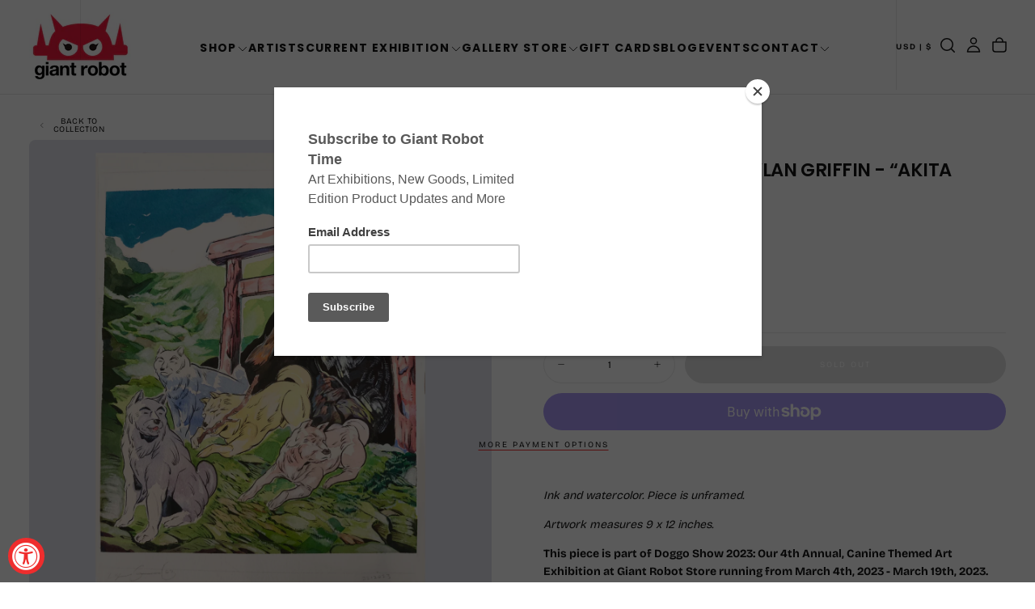

--- FILE ---
content_type: text/html; charset=utf-8
request_url: https://www.giantrobot.com/products/doggo-show-2023-dylan-griffin-akita-field
body_size: 49551
content:
<!doctype html><html class="no-js" lang="en" >
  <head>
    <meta charset="utf-8">
    <meta http-equiv="X-UA-Compatible" content="IE=edge">
    <meta name="viewport" content="width=device-width,initial-scale=1">
    <meta name="theme-color" content="">
    <link rel="canonical" href="https://www.giantrobot.com/products/doggo-show-2023-dylan-griffin-akita-field">
    <link rel="preconnect" href="https://cdn.shopify.com" crossorigin><link rel="icon" type="image/png" href="//www.giantrobot.com/cdn/shop/files/favicon-gr_f33bde9a-3490-4f3d-a794-931d0b3f1a32.png?crop=center&height=32&v=1765583529&width=32"><link rel="preconnect" href="https://fonts.shopifycdn.com" crossorigin>

<title>
  Doggo Show 2023 - Dylan Griffin - “Akita Field”

    &ndash; GiantRobotStore</title><meta name="description" content="Ink and watercolor. Piece is unframed. Artwork measures 9 x 12 inches. This piece is part of Doggo Show 2023: Our 4th Annual, Canine Themed Art Exhibition at Giant Robot Store running from March 4th, 2023 - March 19th, 2023.  Artwork remains on the wall for the duration of the show. Usually, art is sent out 2 weeks aft"><meta property="og:site_name" content="GiantRobotStore">
<meta property="og:url" content="https://www.giantrobot.com/products/doggo-show-2023-dylan-griffin-akita-field">
<meta property="og:title" content="Doggo Show 2023 - Dylan Griffin - “Akita Field”">
<meta property="og:type" content="product">
<meta property="og:description" content="Ink and watercolor. Piece is unframed. Artwork measures 9 x 12 inches. This piece is part of Doggo Show 2023: Our 4th Annual, Canine Themed Art Exhibition at Giant Robot Store running from March 4th, 2023 - March 19th, 2023.  Artwork remains on the wall for the duration of the show. Usually, art is sent out 2 weeks aft"><meta property="og:image" content="http://www.giantrobot.com/cdn/shop/products/dylangriffin.jpg?v=1677879523">
  <meta property="og:image:secure_url" content="https://www.giantrobot.com/cdn/shop/products/dylangriffin.jpg?v=1677879523">
  <meta property="og:image:width" content="3248">
  <meta property="og:image:height" content="3248"><meta property="og:price:amount" content="140.00">
  <meta property="og:price:currency" content="USD"><meta name="twitter:card" content="summary_large_image">
<meta name="twitter:title" content="Doggo Show 2023 - Dylan Griffin - “Akita Field”">
<meta name="twitter:description" content="Ink and watercolor. Piece is unframed. Artwork measures 9 x 12 inches. This piece is part of Doggo Show 2023: Our 4th Annual, Canine Themed Art Exhibition at Giant Robot Store running from March 4th, 2023 - March 19th, 2023.  Artwork remains on the wall for the duration of the show. Usually, art is sent out 2 weeks aft">

    <script src="//www.giantrobot.com/cdn/shop/t/24/assets/swiper-bundle.min.js?v=76204931248172345031764450161" defer="defer"></script>
    <script src="//www.giantrobot.com/cdn/shop/t/24/assets/bodyScrollLock.min.js?v=15890374805268084651764450160" defer="defer"></script>
    <script src="//www.giantrobot.com/cdn/shop/t/24/assets/pubsub.js?v=47587058936531202851764450161" defer="defer"></script>
    <script src="//www.giantrobot.com/cdn/shop/t/24/assets/global.js?v=170926312762306934001764450161" defer="defer"></script>
    <noscript>
      <style>
        img[loading='lazy'] { opacity: 1; }
      </style>
    </noscript>
    <script src="//www.giantrobot.com/cdn/shop/t/24/assets/cookies.js?v=121601133523406246751764450160" defer="defer"></script>

    <script>window.performance && window.performance.mark && window.performance.mark('shopify.content_for_header.start');</script><meta name="facebook-domain-verification" content="qea9w14nbr938f8e0x9qloph62mge4">
<meta id="shopify-digital-wallet" name="shopify-digital-wallet" content="/6041061/digital_wallets/dialog">
<meta name="shopify-checkout-api-token" content="75c2efeafd85d200037246d3e1e3849e">
<meta id="in-context-paypal-metadata" data-shop-id="6041061" data-venmo-supported="false" data-environment="production" data-locale="en_US" data-paypal-v4="true" data-currency="USD">
<link rel="alternate" type="application/json+oembed" href="https://www.giantrobot.com/products/doggo-show-2023-dylan-griffin-akita-field.oembed">
<script async="async" src="/checkouts/internal/preloads.js?locale=en-US"></script>
<link rel="preconnect" href="https://shop.app" crossorigin="anonymous">
<script async="async" src="https://shop.app/checkouts/internal/preloads.js?locale=en-US&shop_id=6041061" crossorigin="anonymous"></script>
<script id="shopify-features" type="application/json">{"accessToken":"75c2efeafd85d200037246d3e1e3849e","betas":["rich-media-storefront-analytics"],"domain":"www.giantrobot.com","predictiveSearch":true,"shopId":6041061,"locale":"en"}</script>
<script>var Shopify = Shopify || {};
Shopify.shop = "giantrobotstore.myshopify.com";
Shopify.locale = "en";
Shopify.currency = {"active":"USD","rate":"1.0"};
Shopify.country = "US";
Shopify.theme = {"name":"Giant Robot - 2026 - Lawrence","id":131300393057,"schema_name":"Release","schema_version":"2.0.2","theme_store_id":2698,"role":"main"};
Shopify.theme.handle = "null";
Shopify.theme.style = {"id":null,"handle":null};
Shopify.cdnHost = "www.giantrobot.com/cdn";
Shopify.routes = Shopify.routes || {};
Shopify.routes.root = "/";</script>
<script type="module">!function(o){(o.Shopify=o.Shopify||{}).modules=!0}(window);</script>
<script>!function(o){function n(){var o=[];function n(){o.push(Array.prototype.slice.apply(arguments))}return n.q=o,n}var t=o.Shopify=o.Shopify||{};t.loadFeatures=n(),t.autoloadFeatures=n()}(window);</script>
<script>
  window.ShopifyPay = window.ShopifyPay || {};
  window.ShopifyPay.apiHost = "shop.app\/pay";
  window.ShopifyPay.redirectState = null;
</script>
<script id="shop-js-analytics" type="application/json">{"pageType":"product"}</script>
<script defer="defer" async type="module" src="//www.giantrobot.com/cdn/shopifycloud/shop-js/modules/v2/client.init-shop-cart-sync_BT-GjEfc.en.esm.js"></script>
<script defer="defer" async type="module" src="//www.giantrobot.com/cdn/shopifycloud/shop-js/modules/v2/chunk.common_D58fp_Oc.esm.js"></script>
<script defer="defer" async type="module" src="//www.giantrobot.com/cdn/shopifycloud/shop-js/modules/v2/chunk.modal_xMitdFEc.esm.js"></script>
<script type="module">
  await import("//www.giantrobot.com/cdn/shopifycloud/shop-js/modules/v2/client.init-shop-cart-sync_BT-GjEfc.en.esm.js");
await import("//www.giantrobot.com/cdn/shopifycloud/shop-js/modules/v2/chunk.common_D58fp_Oc.esm.js");
await import("//www.giantrobot.com/cdn/shopifycloud/shop-js/modules/v2/chunk.modal_xMitdFEc.esm.js");

  window.Shopify.SignInWithShop?.initShopCartSync?.({"fedCMEnabled":true,"windoidEnabled":true});

</script>
<script defer="defer" async type="module" src="//www.giantrobot.com/cdn/shopifycloud/shop-js/modules/v2/client.payment-terms_Ci9AEqFq.en.esm.js"></script>
<script defer="defer" async type="module" src="//www.giantrobot.com/cdn/shopifycloud/shop-js/modules/v2/chunk.common_D58fp_Oc.esm.js"></script>
<script defer="defer" async type="module" src="//www.giantrobot.com/cdn/shopifycloud/shop-js/modules/v2/chunk.modal_xMitdFEc.esm.js"></script>
<script type="module">
  await import("//www.giantrobot.com/cdn/shopifycloud/shop-js/modules/v2/client.payment-terms_Ci9AEqFq.en.esm.js");
await import("//www.giantrobot.com/cdn/shopifycloud/shop-js/modules/v2/chunk.common_D58fp_Oc.esm.js");
await import("//www.giantrobot.com/cdn/shopifycloud/shop-js/modules/v2/chunk.modal_xMitdFEc.esm.js");

  
</script>
<script>
  window.Shopify = window.Shopify || {};
  if (!window.Shopify.featureAssets) window.Shopify.featureAssets = {};
  window.Shopify.featureAssets['shop-js'] = {"shop-cart-sync":["modules/v2/client.shop-cart-sync_DZOKe7Ll.en.esm.js","modules/v2/chunk.common_D58fp_Oc.esm.js","modules/v2/chunk.modal_xMitdFEc.esm.js"],"init-fed-cm":["modules/v2/client.init-fed-cm_B6oLuCjv.en.esm.js","modules/v2/chunk.common_D58fp_Oc.esm.js","modules/v2/chunk.modal_xMitdFEc.esm.js"],"shop-cash-offers":["modules/v2/client.shop-cash-offers_D2sdYoxE.en.esm.js","modules/v2/chunk.common_D58fp_Oc.esm.js","modules/v2/chunk.modal_xMitdFEc.esm.js"],"shop-login-button":["modules/v2/client.shop-login-button_QeVjl5Y3.en.esm.js","modules/v2/chunk.common_D58fp_Oc.esm.js","modules/v2/chunk.modal_xMitdFEc.esm.js"],"pay-button":["modules/v2/client.pay-button_DXTOsIq6.en.esm.js","modules/v2/chunk.common_D58fp_Oc.esm.js","modules/v2/chunk.modal_xMitdFEc.esm.js"],"shop-button":["modules/v2/client.shop-button_DQZHx9pm.en.esm.js","modules/v2/chunk.common_D58fp_Oc.esm.js","modules/v2/chunk.modal_xMitdFEc.esm.js"],"avatar":["modules/v2/client.avatar_BTnouDA3.en.esm.js"],"init-windoid":["modules/v2/client.init-windoid_CR1B-cfM.en.esm.js","modules/v2/chunk.common_D58fp_Oc.esm.js","modules/v2/chunk.modal_xMitdFEc.esm.js"],"init-shop-for-new-customer-accounts":["modules/v2/client.init-shop-for-new-customer-accounts_C_vY_xzh.en.esm.js","modules/v2/client.shop-login-button_QeVjl5Y3.en.esm.js","modules/v2/chunk.common_D58fp_Oc.esm.js","modules/v2/chunk.modal_xMitdFEc.esm.js"],"init-shop-email-lookup-coordinator":["modules/v2/client.init-shop-email-lookup-coordinator_BI7n9ZSv.en.esm.js","modules/v2/chunk.common_D58fp_Oc.esm.js","modules/v2/chunk.modal_xMitdFEc.esm.js"],"init-shop-cart-sync":["modules/v2/client.init-shop-cart-sync_BT-GjEfc.en.esm.js","modules/v2/chunk.common_D58fp_Oc.esm.js","modules/v2/chunk.modal_xMitdFEc.esm.js"],"shop-toast-manager":["modules/v2/client.shop-toast-manager_DiYdP3xc.en.esm.js","modules/v2/chunk.common_D58fp_Oc.esm.js","modules/v2/chunk.modal_xMitdFEc.esm.js"],"init-customer-accounts":["modules/v2/client.init-customer-accounts_D9ZNqS-Q.en.esm.js","modules/v2/client.shop-login-button_QeVjl5Y3.en.esm.js","modules/v2/chunk.common_D58fp_Oc.esm.js","modules/v2/chunk.modal_xMitdFEc.esm.js"],"init-customer-accounts-sign-up":["modules/v2/client.init-customer-accounts-sign-up_iGw4briv.en.esm.js","modules/v2/client.shop-login-button_QeVjl5Y3.en.esm.js","modules/v2/chunk.common_D58fp_Oc.esm.js","modules/v2/chunk.modal_xMitdFEc.esm.js"],"shop-follow-button":["modules/v2/client.shop-follow-button_CqMgW2wH.en.esm.js","modules/v2/chunk.common_D58fp_Oc.esm.js","modules/v2/chunk.modal_xMitdFEc.esm.js"],"checkout-modal":["modules/v2/client.checkout-modal_xHeaAweL.en.esm.js","modules/v2/chunk.common_D58fp_Oc.esm.js","modules/v2/chunk.modal_xMitdFEc.esm.js"],"shop-login":["modules/v2/client.shop-login_D91U-Q7h.en.esm.js","modules/v2/chunk.common_D58fp_Oc.esm.js","modules/v2/chunk.modal_xMitdFEc.esm.js"],"lead-capture":["modules/v2/client.lead-capture_BJmE1dJe.en.esm.js","modules/v2/chunk.common_D58fp_Oc.esm.js","modules/v2/chunk.modal_xMitdFEc.esm.js"],"payment-terms":["modules/v2/client.payment-terms_Ci9AEqFq.en.esm.js","modules/v2/chunk.common_D58fp_Oc.esm.js","modules/v2/chunk.modal_xMitdFEc.esm.js"]};
</script>
<script>(function() {
  var isLoaded = false;
  function asyncLoad() {
    if (isLoaded) return;
    isLoaded = true;
    var urls = ["https:\/\/inffuse-platform.appspot.com\/plugins\/shopify\/loader.js?_app=calendar\u0026shop=giantrobotstore.myshopify.com\u0026shop=giantrobotstore.myshopify.com","https:\/\/chimpstatic.com\/mcjs-connected\/js\/users\/e5cc492000\/fd0441b733c9c9be93862da42.js?shop=giantrobotstore.myshopify.com","https:\/\/assets1.adroll.com\/shopify\/latest\/j\/shopify_rolling_bootstrap_v2.js?adroll_adv_id=BVGMRNH6JBCBTFA3L26VCQ\u0026adroll_pix_id=TFZZVWXLLNCDBNAHBZLL7K\u0026shop=giantrobotstore.myshopify.com"];
    for (var i = 0; i < urls.length; i++) {
      var s = document.createElement('script');
      s.type = 'text/javascript';
      s.async = true;
      s.src = urls[i];
      var x = document.getElementsByTagName('script')[0];
      x.parentNode.insertBefore(s, x);
    }
  };
  if(window.attachEvent) {
    window.attachEvent('onload', asyncLoad);
  } else {
    window.addEventListener('load', asyncLoad, false);
  }
})();</script>
<script id="__st">var __st={"a":6041061,"offset":-28800,"reqid":"4bb578f7-ef73-4b3d-bff1-fc1cd42a9161-1769245428","pageurl":"www.giantrobot.com\/products\/doggo-show-2023-dylan-griffin-akita-field","u":"4262839ef80d","p":"product","rtyp":"product","rid":6942603149409};</script>
<script>window.ShopifyPaypalV4VisibilityTracking = true;</script>
<script id="captcha-bootstrap">!function(){'use strict';const t='contact',e='account',n='new_comment',o=[[t,t],['blogs',n],['comments',n],[t,'customer']],c=[[e,'customer_login'],[e,'guest_login'],[e,'recover_customer_password'],[e,'create_customer']],r=t=>t.map((([t,e])=>`form[action*='/${t}']:not([data-nocaptcha='true']) input[name='form_type'][value='${e}']`)).join(','),a=t=>()=>t?[...document.querySelectorAll(t)].map((t=>t.form)):[];function s(){const t=[...o],e=r(t);return a(e)}const i='password',u='form_key',d=['recaptcha-v3-token','g-recaptcha-response','h-captcha-response',i],f=()=>{try{return window.sessionStorage}catch{return}},m='__shopify_v',_=t=>t.elements[u];function p(t,e,n=!1){try{const o=window.sessionStorage,c=JSON.parse(o.getItem(e)),{data:r}=function(t){const{data:e,action:n}=t;return t[m]||n?{data:e,action:n}:{data:t,action:n}}(c);for(const[e,n]of Object.entries(r))t.elements[e]&&(t.elements[e].value=n);n&&o.removeItem(e)}catch(o){console.error('form repopulation failed',{error:o})}}const l='form_type',E='cptcha';function T(t){t.dataset[E]=!0}const w=window,h=w.document,L='Shopify',v='ce_forms',y='captcha';let A=!1;((t,e)=>{const n=(g='f06e6c50-85a8-45c8-87d0-21a2b65856fe',I='https://cdn.shopify.com/shopifycloud/storefront-forms-hcaptcha/ce_storefront_forms_captcha_hcaptcha.v1.5.2.iife.js',D={infoText:'Protected by hCaptcha',privacyText:'Privacy',termsText:'Terms'},(t,e,n)=>{const o=w[L][v],c=o.bindForm;if(c)return c(t,g,e,D).then(n);var r;o.q.push([[t,g,e,D],n]),r=I,A||(h.body.append(Object.assign(h.createElement('script'),{id:'captcha-provider',async:!0,src:r})),A=!0)});var g,I,D;w[L]=w[L]||{},w[L][v]=w[L][v]||{},w[L][v].q=[],w[L][y]=w[L][y]||{},w[L][y].protect=function(t,e){n(t,void 0,e),T(t)},Object.freeze(w[L][y]),function(t,e,n,w,h,L){const[v,y,A,g]=function(t,e,n){const i=e?o:[],u=t?c:[],d=[...i,...u],f=r(d),m=r(i),_=r(d.filter((([t,e])=>n.includes(e))));return[a(f),a(m),a(_),s()]}(w,h,L),I=t=>{const e=t.target;return e instanceof HTMLFormElement?e:e&&e.form},D=t=>v().includes(t);t.addEventListener('submit',(t=>{const e=I(t);if(!e)return;const n=D(e)&&!e.dataset.hcaptchaBound&&!e.dataset.recaptchaBound,o=_(e),c=g().includes(e)&&(!o||!o.value);(n||c)&&t.preventDefault(),c&&!n&&(function(t){try{if(!f())return;!function(t){const e=f();if(!e)return;const n=_(t);if(!n)return;const o=n.value;o&&e.removeItem(o)}(t);const e=Array.from(Array(32),(()=>Math.random().toString(36)[2])).join('');!function(t,e){_(t)||t.append(Object.assign(document.createElement('input'),{type:'hidden',name:u})),t.elements[u].value=e}(t,e),function(t,e){const n=f();if(!n)return;const o=[...t.querySelectorAll(`input[type='${i}']`)].map((({name:t})=>t)),c=[...d,...o],r={};for(const[a,s]of new FormData(t).entries())c.includes(a)||(r[a]=s);n.setItem(e,JSON.stringify({[m]:1,action:t.action,data:r}))}(t,e)}catch(e){console.error('failed to persist form',e)}}(e),e.submit())}));const S=(t,e)=>{t&&!t.dataset[E]&&(n(t,e.some((e=>e===t))),T(t))};for(const o of['focusin','change'])t.addEventListener(o,(t=>{const e=I(t);D(e)&&S(e,y())}));const B=e.get('form_key'),M=e.get(l),P=B&&M;t.addEventListener('DOMContentLoaded',(()=>{const t=y();if(P)for(const e of t)e.elements[l].value===M&&p(e,B);[...new Set([...A(),...v().filter((t=>'true'===t.dataset.shopifyCaptcha))])].forEach((e=>S(e,t)))}))}(h,new URLSearchParams(w.location.search),n,t,e,['guest_login'])})(!0,!0)}();</script>
<script integrity="sha256-4kQ18oKyAcykRKYeNunJcIwy7WH5gtpwJnB7kiuLZ1E=" data-source-attribution="shopify.loadfeatures" defer="defer" src="//www.giantrobot.com/cdn/shopifycloud/storefront/assets/storefront/load_feature-a0a9edcb.js" crossorigin="anonymous"></script>
<script crossorigin="anonymous" defer="defer" src="//www.giantrobot.com/cdn/shopifycloud/storefront/assets/shopify_pay/storefront-65b4c6d7.js?v=20250812"></script>
<script data-source-attribution="shopify.dynamic_checkout.dynamic.init">var Shopify=Shopify||{};Shopify.PaymentButton=Shopify.PaymentButton||{isStorefrontPortableWallets:!0,init:function(){window.Shopify.PaymentButton.init=function(){};var t=document.createElement("script");t.src="https://www.giantrobot.com/cdn/shopifycloud/portable-wallets/latest/portable-wallets.en.js",t.type="module",document.head.appendChild(t)}};
</script>
<script data-source-attribution="shopify.dynamic_checkout.buyer_consent">
  function portableWalletsHideBuyerConsent(e){var t=document.getElementById("shopify-buyer-consent"),n=document.getElementById("shopify-subscription-policy-button");t&&n&&(t.classList.add("hidden"),t.setAttribute("aria-hidden","true"),n.removeEventListener("click",e))}function portableWalletsShowBuyerConsent(e){var t=document.getElementById("shopify-buyer-consent"),n=document.getElementById("shopify-subscription-policy-button");t&&n&&(t.classList.remove("hidden"),t.removeAttribute("aria-hidden"),n.addEventListener("click",e))}window.Shopify?.PaymentButton&&(window.Shopify.PaymentButton.hideBuyerConsent=portableWalletsHideBuyerConsent,window.Shopify.PaymentButton.showBuyerConsent=portableWalletsShowBuyerConsent);
</script>
<script>
  function portableWalletsCleanup(e){e&&e.src&&console.error("Failed to load portable wallets script "+e.src);var t=document.querySelectorAll("shopify-accelerated-checkout .shopify-payment-button__skeleton, shopify-accelerated-checkout-cart .wallet-cart-button__skeleton"),e=document.getElementById("shopify-buyer-consent");for(let e=0;e<t.length;e++)t[e].remove();e&&e.remove()}function portableWalletsNotLoadedAsModule(e){e instanceof ErrorEvent&&"string"==typeof e.message&&e.message.includes("import.meta")&&"string"==typeof e.filename&&e.filename.includes("portable-wallets")&&(window.removeEventListener("error",portableWalletsNotLoadedAsModule),window.Shopify.PaymentButton.failedToLoad=e,"loading"===document.readyState?document.addEventListener("DOMContentLoaded",window.Shopify.PaymentButton.init):window.Shopify.PaymentButton.init())}window.addEventListener("error",portableWalletsNotLoadedAsModule);
</script>

<script type="module" src="https://www.giantrobot.com/cdn/shopifycloud/portable-wallets/latest/portable-wallets.en.js" onError="portableWalletsCleanup(this)" crossorigin="anonymous"></script>
<script nomodule>
  document.addEventListener("DOMContentLoaded", portableWalletsCleanup);
</script>

<link id="shopify-accelerated-checkout-styles" rel="stylesheet" media="screen" href="https://www.giantrobot.com/cdn/shopifycloud/portable-wallets/latest/accelerated-checkout-backwards-compat.css" crossorigin="anonymous">
<style id="shopify-accelerated-checkout-cart">
        #shopify-buyer-consent {
  margin-top: 1em;
  display: inline-block;
  width: 100%;
}

#shopify-buyer-consent.hidden {
  display: none;
}

#shopify-subscription-policy-button {
  background: none;
  border: none;
  padding: 0;
  text-decoration: underline;
  font-size: inherit;
  cursor: pointer;
}

#shopify-subscription-policy-button::before {
  box-shadow: none;
}

      </style>

<script>window.performance && window.performance.mark && window.performance.mark('shopify.content_for_header.end');</script>
<style data-shopify>/* typography - body */
  @font-face {
  font-family: "Bricolage Grotesque";
  font-weight: 400;
  font-style: normal;
  font-display: swap;
  src: url("//www.giantrobot.com/cdn/fonts/bricolage_grotesque/bricolagegrotesque_n4.3c051773a9f927cd8737c10568a7e4175690f7d9.woff2") format("woff2"),
       url("//www.giantrobot.com/cdn/fonts/bricolage_grotesque/bricolagegrotesque_n4.58698d726495f44d45631b33dcda62f474c467fc.woff") format("woff");
}

  @font-face {
  font-family: "Bricolage Grotesque";
  font-weight: 400;
  font-style: normal;
  font-display: swap;
  src: url("//www.giantrobot.com/cdn/fonts/bricolage_grotesque/bricolagegrotesque_n4.3c051773a9f927cd8737c10568a7e4175690f7d9.woff2") format("woff2"),
       url("//www.giantrobot.com/cdn/fonts/bricolage_grotesque/bricolagegrotesque_n4.58698d726495f44d45631b33dcda62f474c467fc.woff") format("woff");
}

  @font-face {
  font-family: "Bricolage Grotesque";
  font-weight: 500;
  font-style: normal;
  font-display: swap;
  src: url("//www.giantrobot.com/cdn/fonts/bricolage_grotesque/bricolagegrotesque_n5.8c091e52a78b3e58ef96221ce55140a80a8253ff.woff2") format("woff2"),
       url("//www.giantrobot.com/cdn/fonts/bricolage_grotesque/bricolagegrotesque_n5.fd299922888265641eb4cdf8883119ce0130018b.woff") format("woff");
}

  @font-face {
  font-family: "Bricolage Grotesque";
  font-weight: 600;
  font-style: normal;
  font-display: swap;
  src: url("//www.giantrobot.com/cdn/fonts/bricolage_grotesque/bricolagegrotesque_n6.17eeb21593c407cef2956fb34ef1600d7c579b0c.woff2") format("woff2"),
       url("//www.giantrobot.com/cdn/fonts/bricolage_grotesque/bricolagegrotesque_n6.730eb5f49d56c0f7b763727330354d7315ee8a60.woff") format("woff");
}

  @font-face {
  font-family: "Bricolage Grotesque";
  font-weight: 700;
  font-style: normal;
  font-display: swap;
  src: url("//www.giantrobot.com/cdn/fonts/bricolage_grotesque/bricolagegrotesque_n7.de5675dd7a8e145fdc4cb2cfe67a16cb085528d0.woff2") format("woff2"),
       url("//www.giantrobot.com/cdn/fonts/bricolage_grotesque/bricolagegrotesque_n7.d701b766b46c76aceb10c78473f491dff9b09e5e.woff") format("woff");
}


  /* typography - body italic */
  
  

  /* typography - heading */
  @font-face {
  font-family: Poppins;
  font-weight: 700;
  font-style: normal;
  font-display: swap;
  src: url("//www.giantrobot.com/cdn/fonts/poppins/poppins_n7.56758dcf284489feb014a026f3727f2f20a54626.woff2") format("woff2"),
       url("//www.giantrobot.com/cdn/fonts/poppins/poppins_n7.f34f55d9b3d3205d2cd6f64955ff4b36f0cfd8da.woff") format("woff");
}

  @font-face {
  font-family: Poppins;
  font-weight: 400;
  font-style: normal;
  font-display: swap;
  src: url("//www.giantrobot.com/cdn/fonts/poppins/poppins_n4.0ba78fa5af9b0e1a374041b3ceaadf0a43b41362.woff2") format("woff2"),
       url("//www.giantrobot.com/cdn/fonts/poppins/poppins_n4.214741a72ff2596839fc9760ee7a770386cf16ca.woff") format("woff");
}

  @font-face {
  font-family: Poppins;
  font-weight: 500;
  font-style: normal;
  font-display: swap;
  src: url("//www.giantrobot.com/cdn/fonts/poppins/poppins_n5.ad5b4b72b59a00358afc706450c864c3c8323842.woff2") format("woff2"),
       url("//www.giantrobot.com/cdn/fonts/poppins/poppins_n5.33757fdf985af2d24b32fcd84c9a09224d4b2c39.woff") format("woff");
}

  @font-face {
  font-family: Poppins;
  font-weight: 600;
  font-style: normal;
  font-display: swap;
  src: url("//www.giantrobot.com/cdn/fonts/poppins/poppins_n6.aa29d4918bc243723d56b59572e18228ed0786f6.woff2") format("woff2"),
       url("//www.giantrobot.com/cdn/fonts/poppins/poppins_n6.5f815d845fe073750885d5b7e619ee00e8111208.woff") format("woff");
}

  @font-face {
  font-family: Poppins;
  font-weight: 700;
  font-style: normal;
  font-display: swap;
  src: url("//www.giantrobot.com/cdn/fonts/poppins/poppins_n7.56758dcf284489feb014a026f3727f2f20a54626.woff2") format("woff2"),
       url("//www.giantrobot.com/cdn/fonts/poppins/poppins_n7.f34f55d9b3d3205d2cd6f64955ff4b36f0cfd8da.woff") format("woff");
}


  /* typography - italic */
  @font-face {
  font-family: Poppins;
  font-weight: 700;
  font-style: italic;
  font-display: swap;
  src: url("//www.giantrobot.com/cdn/fonts/poppins/poppins_i7.42fd71da11e9d101e1e6c7932199f925f9eea42d.woff2") format("woff2"),
       url("//www.giantrobot.com/cdn/fonts/poppins/poppins_i7.ec8499dbd7616004e21155106d13837fff4cf556.woff") format("woff");
}

  @font-face {
  font-family: Poppins;
  font-weight: 400;
  font-style: italic;
  font-display: swap;
  src: url("//www.giantrobot.com/cdn/fonts/poppins/poppins_i4.846ad1e22474f856bd6b81ba4585a60799a9f5d2.woff2") format("woff2"),
       url("//www.giantrobot.com/cdn/fonts/poppins/poppins_i4.56b43284e8b52fc64c1fd271f289a39e8477e9ec.woff") format("woff");
}

  @font-face {
  font-family: Poppins;
  font-weight: 500;
  font-style: italic;
  font-display: swap;
  src: url("//www.giantrobot.com/cdn/fonts/poppins/poppins_i5.6acfce842c096080e34792078ef3cb7c3aad24d4.woff2") format("woff2"),
       url("//www.giantrobot.com/cdn/fonts/poppins/poppins_i5.a49113e4fe0ad7fd7716bd237f1602cbec299b3c.woff") format("woff");
}

  @font-face {
  font-family: Poppins;
  font-weight: 600;
  font-style: italic;
  font-display: swap;
  src: url("//www.giantrobot.com/cdn/fonts/poppins/poppins_i6.bb8044d6203f492888d626dafda3c2999253e8e9.woff2") format("woff2"),
       url("//www.giantrobot.com/cdn/fonts/poppins/poppins_i6.e233dec1a61b1e7dead9f920159eda42280a02c3.woff") format("woff");
}

  @font-face {
  font-family: Poppins;
  font-weight: 700;
  font-style: italic;
  font-display: swap;
  src: url("//www.giantrobot.com/cdn/fonts/poppins/poppins_i7.42fd71da11e9d101e1e6c7932199f925f9eea42d.woff2") format("woff2"),
       url("//www.giantrobot.com/cdn/fonts/poppins/poppins_i7.ec8499dbd7616004e21155106d13837fff4cf556.woff") format("woff");
}


  /* typography - button */
  @font-face {
  font-family: "Bricolage Grotesque";
  font-weight: 400;
  font-style: normal;
  font-display: swap;
  src: url("//www.giantrobot.com/cdn/fonts/bricolage_grotesque/bricolagegrotesque_n4.3c051773a9f927cd8737c10568a7e4175690f7d9.woff2") format("woff2"),
       url("//www.giantrobot.com/cdn/fonts/bricolage_grotesque/bricolagegrotesque_n4.58698d726495f44d45631b33dcda62f474c467fc.woff") format("woff");
}

  @font-face {
  font-family: "Bricolage Grotesque";
  font-weight: 400;
  font-style: normal;
  font-display: swap;
  src: url("//www.giantrobot.com/cdn/fonts/bricolage_grotesque/bricolagegrotesque_n4.3c051773a9f927cd8737c10568a7e4175690f7d9.woff2") format("woff2"),
       url("//www.giantrobot.com/cdn/fonts/bricolage_grotesque/bricolagegrotesque_n4.58698d726495f44d45631b33dcda62f474c467fc.woff") format("woff");
}

  @font-face {
  font-family: "Bricolage Grotesque";
  font-weight: 500;
  font-style: normal;
  font-display: swap;
  src: url("//www.giantrobot.com/cdn/fonts/bricolage_grotesque/bricolagegrotesque_n5.8c091e52a78b3e58ef96221ce55140a80a8253ff.woff2") format("woff2"),
       url("//www.giantrobot.com/cdn/fonts/bricolage_grotesque/bricolagegrotesque_n5.fd299922888265641eb4cdf8883119ce0130018b.woff") format("woff");
}

  @font-face {
  font-family: "Bricolage Grotesque";
  font-weight: 600;
  font-style: normal;
  font-display: swap;
  src: url("//www.giantrobot.com/cdn/fonts/bricolage_grotesque/bricolagegrotesque_n6.17eeb21593c407cef2956fb34ef1600d7c579b0c.woff2") format("woff2"),
       url("//www.giantrobot.com/cdn/fonts/bricolage_grotesque/bricolagegrotesque_n6.730eb5f49d56c0f7b763727330354d7315ee8a60.woff") format("woff");
}

  @font-face {
  font-family: "Bricolage Grotesque";
  font-weight: 700;
  font-style: normal;
  font-display: swap;
  src: url("//www.giantrobot.com/cdn/fonts/bricolage_grotesque/bricolagegrotesque_n7.de5675dd7a8e145fdc4cb2cfe67a16cb085528d0.woff2") format("woff2"),
       url("//www.giantrobot.com/cdn/fonts/bricolage_grotesque/bricolagegrotesque_n7.d701b766b46c76aceb10c78473f491dff9b09e5e.woff") format("woff");
}


  
  :root,

    

  .color-scheme-1 {
    --color-background: 255,255,255;
    --gradient-background: #ffffff;

    --color-background-contrast: 191,191,191;
    --color-shadow: 0,0,0;

    /* typography */
    --color-primary-text: 21,21,21;
    --color-secondary-text: 101,112,110;
    --color-heading-text: 21,21,21;

    --color-foreground: 21,21,21;

    /* buttons */
    --color-filled-button: 239,45,45;
    --color-filled-button-text: 255,255,255;
    --color-outlined-button: 255,255,255;
    --color-outlined-button-text: 21,21,21;

    --color-button-text: 255,255,255;

    /* other elements */
    --color-link: 21,21,21;
    --color-border: 235,235,235;
    --alpha-border: 1;

    --color-tag-foreground: 255,255,255;
    --color-tag-background: 21,21,21;

    --color-progress-bar: 21,21,21;
    --color-placeholder: 244,244,244;
    --color-rating-stars: 0,0,0;

    --color-button-swiper: 239,45,45;
  }
  
  

    

  .color-scheme-2 {
    --color-background: 219,231,232;
    --gradient-background: #dbe7e8;

    --color-background-contrast: 141,179,182;
    --color-shadow: 0,0,0;

    /* typography */
    --color-primary-text: 255,255,255;
    --color-secondary-text: 101,112,110;
    --color-heading-text: 255,255,255;

    --color-foreground: 255,255,255;

    /* buttons */
    --color-filled-button: 255,255,255;
    --color-filled-button-text: 101,112,110;
    --color-outlined-button: 219,231,232;
    --color-outlined-button-text: 255,255,255;

    --color-button-text: 101,112,110;

    /* other elements */
    --color-link: 255,255,255;
    --color-border: 235,235,235;
    --alpha-border: 1;

    --color-tag-foreground: 255,255,255;
    --color-tag-background: 101,112,110;

    --color-progress-bar: 219,231,232;
    --color-placeholder: 244,244,244;
    --color-rating-stars: 0,0,0;

    --color-button-swiper: 255,255,255;
  }
  
  

    

  .color-scheme-3 {
    --color-background: 232,45,64;
    --gradient-background: #e82d40;

    --color-background-contrast: 135,15,27;
    --color-shadow: 0,0,0;

    /* typography */
    --color-primary-text: 17,17,17;
    --color-secondary-text: 101,112,110;
    --color-heading-text: 17,17,17;

    --color-foreground: 17,17,17;

    /* buttons */
    --color-filled-button: 17,17,17;
    --color-filled-button-text: 255,255,255;
    --color-outlined-button: 232,45,64;
    --color-outlined-button-text: 17,17,17;

    --color-button-text: 255,255,255;

    /* other elements */
    --color-link: 17,17,17;
    --color-border: 235,235,235;
    --alpha-border: 1;

    --color-tag-foreground: 255,255,255;
    --color-tag-background: 17,17,17;

    --color-progress-bar: 232,255,122;
    --color-placeholder: 244,244,244;
    --color-rating-stars: 0,0,0;

    --color-button-swiper: 17,17,17;
  }
  
  

    

  .color-scheme-4 {
    --color-background: 235,242,242;
    --gradient-background: #ebf2f2;

    --color-background-contrast: 158,192,192;
    --color-shadow: 0,0,0;

    /* typography */
    --color-primary-text: 17,17,17;
    --color-secondary-text: 101,112,110;
    --color-heading-text: 17,17,17;

    --color-foreground: 17,17,17;

    /* buttons */
    --color-filled-button: 17,17,17;
    --color-filled-button-text: 255,255,255;
    --color-outlined-button: 235,242,242;
    --color-outlined-button-text: 17,17,17;

    --color-button-text: 255,255,255;

    /* other elements */
    --color-link: 17,17,17;
    --color-border: 235,235,235;
    --alpha-border: 1;

    --color-tag-foreground: 255,255,255;
    --color-tag-background: 17,17,17;

    --color-progress-bar: 235,242,242;
    --color-placeholder: 244,244,244;
    --color-rating-stars: 0,0,0;

    --color-button-swiper: 17,17,17;
  }
  
  

    

  .color-scheme-5 {
    --color-background: 248,248,248;
    --gradient-background: #f8f8f8;

    --color-background-contrast: 184,184,184;
    --color-shadow: 21,21,21;

    /* typography */
    --color-primary-text: 17,17,17;
    --color-secondary-text: 101,112,110;
    --color-heading-text: 17,17,17;

    --color-foreground: 17,17,17;

    /* buttons */
    --color-filled-button: 232,45,64;
    --color-filled-button-text: 255,255,255;
    --color-outlined-button: 248,248,248;
    --color-outlined-button-text: 17,17,17;

    --color-button-text: 255,255,255;

    /* other elements */
    --color-link: 17,17,17;
    --color-border: 235,235,235;
    --alpha-border: 1;

    --color-tag-foreground: 255,255,255;
    --color-tag-background: 17,17,17;

    --color-progress-bar: 248,248,248;
    --color-placeholder: 234,234,243;
    --color-rating-stars: 0,0,0;

    --color-button-swiper: 232,45,64;
  }
  
  

    

  .color-scheme-6 {
    --color-background: 17,17,17;
    --gradient-background: #111111;

    --color-background-contrast: 145,145,145;
    --color-shadow: 0,0,0;

    /* typography */
    --color-primary-text: 255,255,255;
    --color-secondary-text: 101,112,110;
    --color-heading-text: 255,255,255;

    --color-foreground: 255,255,255;

    /* buttons */
    --color-filled-button: 21,21,21;
    --color-filled-button-text: 17,17,17;
    --color-outlined-button: 17,17,17;
    --color-outlined-button-text: 255,255,255;

    --color-button-text: 17,17,17;

    /* other elements */
    --color-link: 255,255,255;
    --color-border: 235,235,235;
    --alpha-border: 1;

    --color-tag-foreground: 17,17,17;
    --color-tag-background: 255,255,255;

    --color-progress-bar: 255,255,255;
    --color-placeholder: 244,244,244;
    --color-rating-stars: 0,0,0;

    --color-button-swiper: 21,21,21;
  }
  
  

    

  .color-scheme-7 {
    --color-background: 255,255,255;
    --gradient-background: #ffffff;

    --color-background-contrast: 191,191,191;
    --color-shadow: 0,0,0;

    /* typography */
    --color-primary-text: 21,21,21;
    --color-secondary-text: 101,112,110;
    --color-heading-text: 21,21,21;

    --color-foreground: 21,21,21;

    /* buttons */
    --color-filled-button: 21,21,21;
    --color-filled-button-text: 255,255,255;
    --color-outlined-button: 255,255,255;
    --color-outlined-button-text: 21,21,21;

    --color-button-text: 255,255,255;

    /* other elements */
    --color-link: 21,21,21;
    --color-border: 235,235,235;
    --alpha-border: 1;

    --color-tag-foreground: 255,255,255;
    --color-tag-background: 21,21,21;

    --color-progress-bar: 21,21,21;
    --color-placeholder: 244,244,244;
    --color-rating-stars: 0,0,0;

    --color-button-swiper: 21,21,21;
  }
  
  

    

  .color-scheme-8 {
    --color-background: 255,255,255;
    --gradient-background: #ffffff;

    --color-background-contrast: 191,191,191;
    --color-shadow: 0,0,0;

    /* typography */
    --color-primary-text: 255,255,255;
    --color-secondary-text: 21,21,21;
    --color-heading-text: 255,255,255;

    --color-foreground: 255,255,255;

    /* buttons */
    --color-filled-button: 255,255,255;
    --color-filled-button-text: 21,21,21;
    --color-outlined-button: 255,255,255;
    --color-outlined-button-text: 255,255,255;

    --color-button-text: 21,21,21;

    /* other elements */
    --color-link: 21,21,21;
    --color-border: 235,235,235;
    --alpha-border: 1;

    --color-tag-foreground: 255,255,255;
    --color-tag-background: 21,21,21;

    --color-progress-bar: 21,21,21;
    --color-placeholder: 244,244,244;
    --color-rating-stars: 0,0,0;

    --color-button-swiper: 255,255,255;
  }
  

  body, .color-scheme-1, .color-scheme-2, .color-scheme-3, .color-scheme-4, .color-scheme-5, .color-scheme-6, .color-scheme-7, .color-scheme-8 {
    color: rgba(var(--color-foreground), 1);
    background-color: rgb(var(--color-background));
  }

  :root {
    /* default values */
    --announcement-bars-before-header-heights: 40px;
    --announcement-bars-before-header-visible-heights: 40px;
    --header-height: 65px;
    --announcement-bar-height: 40px;
    --header-top-position: calc(var(--header-height) + var(--announcement-bars-before-header-heights));
    --header-group-height: 65px;

    /* typography - heading */
    --font-heading-family: Poppins, sans-serif;
    --font-heading-style: normal;
    --font-heading-weight: 700;

    --font-heading-scale: 0.63;
    --font-heading-letter-spacing: -0.02em;
    --font-heading-text-transform: uppercase;
    --font-heading-word-break: break-word;

    /* typography - body */
    --font-body-family: "Bricolage Grotesque", sans-serif;
    --font-body-style: normal;
    --font-body-weight: 400;

    --font-body-scale: 1.0;
    --font-body-letter-spacing: -0.04em;

    /* typography - italic */
    --font-italic-family: Poppins, sans-serif;
    --font-italic-style: italic;
    --font-italic-weight: 700;
    --font-italic-scale: 1.0;

    /* typography - button */
    --font-button-family: "Bricolage Grotesque", sans-serif;
    --font-button-style: normal;
    --font-button-weight: 400;

    --font-button-scale: 1.0;
    --font-button-letter-spacing: 0.2em;
    --font-button-text-transform: uppercase;

    /* add 'arial' as a fallback font for rtl languages *//* font weights */
    --font-weight-normal: 400; /* 400 */
    --font-weight-medium: 500; /* 500 */
    --font-weight-semibold: 600; /* 600 */
    --font-weight-bold: 700; /* 700 */

    --font-weight-heading-normal: 400; /* 400 */
    --font-weight-heading-medium: 500; /* 500 */
    --font-weight-heading-semibold: 600; /* 600 */
    --font-weight-heading-bold: 700; /* 700 */

    --font-weight-button-normal: 400; /* 400 */
    --font-weight-button-medium: 500; /* 500 */

    /* digi-note-kk - is it possible to remove these? */
    --letter-spacing-extra-small: 0.05rem;
    --letter-spacing-small: 0.1rem;
    --letter-spacing-medium: 0.2rem;

    --letter-spacing-xxs: -0.04em;
    --letter-spacing-xs: -0.02em;
    --letter-spacing-sm: -0.01em;
    --letter-spacing-md: 0;
    --letter-spacing-lg: 0.01em;
    --letter-spacing-xl: 0.02em;
    --letter-spacing-xxl: 0.04em;

    /* typography - heading - start */
    --h1-multiplier: 4.7rem;
    --h2-multiplier: 3.6rem;
    --h3-multiplier: 2.7rem;
    --h4-multiplier: 2.1rem;
    --h5-multiplier: 1.6rem;
    --h6-multiplier: 1.2rem;

    /* lowercase headings need more line-height */
    
      --line-height-h1: 0.85;
      --line-height-h2: 0.85;
      --line-height-h3: 1.00;
      --line-height-h4: 1.00;
      --line-height-h5: 1.20;
      --line-height-h6: 1.20;
    
    /* typography - heading - end */

    --button-border-radius: 5rem;
    --button-text-transform: uppercase;
    --input-border-radius: 0.8rem;
    --button-action-border-radius: 0.8rem;
    --badge-border-radius: 0.4rem;

    --section-spacing-unit-size: 1.2rem;
    --spacing-unit-size: 1.2rem;
    --grid-spacing: 1.2rem;


    /* common colors */
    --color-success: #E45F5F;
    --color-alert: #F0B743;
    --color-error: #C25151;
    --color-price-accent: #EAF7FC;

    --color-white: #FFFFFF;
    --color-white-rgb: 255, 255, 255;
    --color-black: #111111;
    --color-black-rgb: 17, 17, 17;
    --color-light: #EBEBEB;
    --color-light-rgb: 235, 235, 235;

    --media-overlay-gradient: linear-gradient(180deg, rgba(0, 0, 0, 0) 0%, rgba(0, 0, 0, 0) 100%);
    --media-overlay-gradient-mobile: linear-gradient(180deg, rgba(0, 0, 0, 0) 0%, rgba(0, 0, 0, 0) 100%);

    --gradient-black: linear-gradient(180deg, rgba(0, 0, 0, 0) 0%, rgba(0, 0, 0, 0.2) 100%);
    --gradient-overlay-horizontal: linear-gradient(0deg, rgba(0, 0, 0, 0.2), rgba(0, 0, 0, 0.2));
    --color-popup-overlay: rgba(0, 0, 0, 0.5);

    --page-width: 1680px;
    --page-gutter: 1.6rem;

    --max-w-xxs-multiplier: 0.4694; /* 676px / 1440px = 0.4694 */
    --max-w-xs-multiplier: 0.5333;  /* 768px / 1440px = 0.5333 */
    --max-w-sm-multiplier: 0.6292;  /* 906px / 1440px = 0.6292 */
    --max-w-md-multiplier: 0.7111;  /* 1024px / 1440px = 0.7111 */
    --max-w-lg-multiplier: 0.7903;  /* 1138px / 1440px = 0.7903 */
    --max-w-xxl-multiplier: 0.9194; /* 1324px / 1440px = 0.9194 */

    --duration-short: 200ms;
    --duration-default: 300ms;
    --duration-long: 400ms;
    --duration-extra-long: 600ms;

    --z-header: 800;
    --z-modals: 900;
    --z-fab: 750;

    /* cards */
    --card-corner-radius: 0.8rem;
    --card-text-align: center;

    --card-aspect-ratio: 3/4;
    --card-media-aspect-ratio: 3/4;
    --card-media-object-fit: cover;

    --theme-js-animations-on-mobile: fade-in 800ms forwards paused;

    /* static values - start */
    --font-size-static-h1: 8.0rem;
    --font-size-static-h2: 6.1rem;
    --font-size-static-h3: 4.7rem;
    --font-size-static-h4: 3.6rem;
    --font-size-static-h5: 2.7rem;
    --font-size-static-h6: 2.1rem;
    --font-size-static-h7: 1.6rem;

    --font-size-static-xxs: 0.8rem;
    --font-size-static-xs: 1.0rem;
    --font-size-static-sm: 1.2rem;
    --font-size-static-md: 1.4rem;
    --font-size-static-lg: 1.6rem;
    --font-size-static-xl: 1.8rem;
    --font-size-static-xxl: 2.4rem;

    --line-height-static-xs: 1.00; /* don't use this value unless must */
    --line-height-static-sm: 1.25; /* most common and secure value */
    --line-height-static-md: 1.50;
    --line-height-static-lg: 2.25;
    --line-height-static-xl: 2.50;

    --spacing-unit-size-static: 1.6rem;
    /* static values - end */

    --product-card-option-button-size: 2.4rem;

    /* drawer */
    --drawer-transition-timing-function: cubic-bezier(0.74, -0.01, 0.26, 1);
    --drawer-transition-duration: 450ms;
  }

  @media screen and (min-width: 750px) {
    :root {
      --section-spacing-unit-size: 1.6rem;
      --spacing-unit-size: 1.2rem;
      --grid-spacing: 1.2rem;

      --page-gutter: 3.6rem;

      /* typography - heading - start */
      --h1-multiplier: 8.0rem;
      --h2-multiplier: 6.1rem;
      --h3-multiplier: 4.7rem;
      --h4-multiplier: 3.6rem;
      --h5-multiplier: 2.7rem;
      --h6-multiplier: 2.1rem;

      /* lowercase headings need more line-height */
      
        --line-height-h1: 0.85;
        --line-height-h2: 0.85;
        --line-height-h3: 0.85;
        --line-height-h4: 0.85;
        --line-height-h5: 1.00;
        --line-height-h6: 1.00;
      
      /* typography - heading - end */
    }
  }

  
</style><link href="//www.giantrobot.com/cdn/shop/t/24/assets/base.css?v=175107525831184207431767825198" rel="stylesheet" type="text/css" media="all" />
    <link href="//www.giantrobot.com/cdn/shop/t/24/assets/swiper-bundle.min.css?v=138879063338843649161764450161" rel="stylesheet" type="text/css" media="all" />
    
    <link rel='stylesheet' href='//www.giantrobot.com/cdn/shop/t/24/assets/component-drawer.css?v=170813754725703820251764450160' media='print' onload="this.media='all'">
    <noscript>
      <link href="//www.giantrobot.com/cdn/shop/t/24/assets/component-drawer.css?v=170813754725703820251764450160" rel="stylesheet" type="text/css" media="all" />
    </noscript>
  


    <link rel='stylesheet' href='//www.giantrobot.com/cdn/shop/t/24/assets/component-predictive-search.css?v=116242036209523800271764450160' media='print' onload="this.media='all'">
    <noscript>
      <link href="//www.giantrobot.com/cdn/shop/t/24/assets/component-predictive-search.css?v=116242036209523800271764450160" rel="stylesheet" type="text/css" media="all" />
    </noscript>
  

      <script src="//www.giantrobot.com/cdn/shop/t/24/assets/predictive-search.js?v=9911937961917336451764450161" defer="defer"></script>
<link rel="preload" as="font" href="//www.giantrobot.com/cdn/fonts/poppins/poppins_n7.56758dcf284489feb014a026f3727f2f20a54626.woff2" type="font/woff2" crossorigin><link rel="preload" as="font" href="//www.giantrobot.com/cdn/fonts/bricolage_grotesque/bricolagegrotesque_n4.3c051773a9f927cd8737c10568a7e4175690f7d9.woff2" type="font/woff2" crossorigin>

    <script>
      document.documentElement.className = document.documentElement.className.replace('no-js', 'js');
      if (Shopify.designMode) {
        document.documentElement.classList.add('shopify-design-mode');
      }
    </script>
  <script src="https://cdn.shopify.com/extensions/019a0131-ca1b-7172-a6b1-2fadce39ca6e/accessibly-28/assets/acc-main.js" type="text/javascript" defer="defer"></script>
<link href="https://monorail-edge.shopifysvc.com" rel="dns-prefetch">
<script>(function(){if ("sendBeacon" in navigator && "performance" in window) {try {var session_token_from_headers = performance.getEntriesByType('navigation')[0].serverTiming.find(x => x.name == '_s').description;} catch {var session_token_from_headers = undefined;}var session_cookie_matches = document.cookie.match(/_shopify_s=([^;]*)/);var session_token_from_cookie = session_cookie_matches && session_cookie_matches.length === 2 ? session_cookie_matches[1] : "";var session_token = session_token_from_headers || session_token_from_cookie || "";function handle_abandonment_event(e) {var entries = performance.getEntries().filter(function(entry) {return /monorail-edge.shopifysvc.com/.test(entry.name);});if (!window.abandonment_tracked && entries.length === 0) {window.abandonment_tracked = true;var currentMs = Date.now();var navigation_start = performance.timing.navigationStart;var payload = {shop_id: 6041061,url: window.location.href,navigation_start,duration: currentMs - navigation_start,session_token,page_type: "product"};window.navigator.sendBeacon("https://monorail-edge.shopifysvc.com/v1/produce", JSON.stringify({schema_id: "online_store_buyer_site_abandonment/1.1",payload: payload,metadata: {event_created_at_ms: currentMs,event_sent_at_ms: currentMs}}));}}window.addEventListener('pagehide', handle_abandonment_event);}}());</script>
<script id="web-pixels-manager-setup">(function e(e,d,r,n,o){if(void 0===o&&(o={}),!Boolean(null===(a=null===(i=window.Shopify)||void 0===i?void 0:i.analytics)||void 0===a?void 0:a.replayQueue)){var i,a;window.Shopify=window.Shopify||{};var t=window.Shopify;t.analytics=t.analytics||{};var s=t.analytics;s.replayQueue=[],s.publish=function(e,d,r){return s.replayQueue.push([e,d,r]),!0};try{self.performance.mark("wpm:start")}catch(e){}var l=function(){var e={modern:/Edge?\/(1{2}[4-9]|1[2-9]\d|[2-9]\d{2}|\d{4,})\.\d+(\.\d+|)|Firefox\/(1{2}[4-9]|1[2-9]\d|[2-9]\d{2}|\d{4,})\.\d+(\.\d+|)|Chrom(ium|e)\/(9{2}|\d{3,})\.\d+(\.\d+|)|(Maci|X1{2}).+ Version\/(15\.\d+|(1[6-9]|[2-9]\d|\d{3,})\.\d+)([,.]\d+|)( \(\w+\)|)( Mobile\/\w+|) Safari\/|Chrome.+OPR\/(9{2}|\d{3,})\.\d+\.\d+|(CPU[ +]OS|iPhone[ +]OS|CPU[ +]iPhone|CPU IPhone OS|CPU iPad OS)[ +]+(15[._]\d+|(1[6-9]|[2-9]\d|\d{3,})[._]\d+)([._]\d+|)|Android:?[ /-](13[3-9]|1[4-9]\d|[2-9]\d{2}|\d{4,})(\.\d+|)(\.\d+|)|Android.+Firefox\/(13[5-9]|1[4-9]\d|[2-9]\d{2}|\d{4,})\.\d+(\.\d+|)|Android.+Chrom(ium|e)\/(13[3-9]|1[4-9]\d|[2-9]\d{2}|\d{4,})\.\d+(\.\d+|)|SamsungBrowser\/([2-9]\d|\d{3,})\.\d+/,legacy:/Edge?\/(1[6-9]|[2-9]\d|\d{3,})\.\d+(\.\d+|)|Firefox\/(5[4-9]|[6-9]\d|\d{3,})\.\d+(\.\d+|)|Chrom(ium|e)\/(5[1-9]|[6-9]\d|\d{3,})\.\d+(\.\d+|)([\d.]+$|.*Safari\/(?![\d.]+ Edge\/[\d.]+$))|(Maci|X1{2}).+ Version\/(10\.\d+|(1[1-9]|[2-9]\d|\d{3,})\.\d+)([,.]\d+|)( \(\w+\)|)( Mobile\/\w+|) Safari\/|Chrome.+OPR\/(3[89]|[4-9]\d|\d{3,})\.\d+\.\d+|(CPU[ +]OS|iPhone[ +]OS|CPU[ +]iPhone|CPU IPhone OS|CPU iPad OS)[ +]+(10[._]\d+|(1[1-9]|[2-9]\d|\d{3,})[._]\d+)([._]\d+|)|Android:?[ /-](13[3-9]|1[4-9]\d|[2-9]\d{2}|\d{4,})(\.\d+|)(\.\d+|)|Mobile Safari.+OPR\/([89]\d|\d{3,})\.\d+\.\d+|Android.+Firefox\/(13[5-9]|1[4-9]\d|[2-9]\d{2}|\d{4,})\.\d+(\.\d+|)|Android.+Chrom(ium|e)\/(13[3-9]|1[4-9]\d|[2-9]\d{2}|\d{4,})\.\d+(\.\d+|)|Android.+(UC? ?Browser|UCWEB|U3)[ /]?(15\.([5-9]|\d{2,})|(1[6-9]|[2-9]\d|\d{3,})\.\d+)\.\d+|SamsungBrowser\/(5\.\d+|([6-9]|\d{2,})\.\d+)|Android.+MQ{2}Browser\/(14(\.(9|\d{2,})|)|(1[5-9]|[2-9]\d|\d{3,})(\.\d+|))(\.\d+|)|K[Aa][Ii]OS\/(3\.\d+|([4-9]|\d{2,})\.\d+)(\.\d+|)/},d=e.modern,r=e.legacy,n=navigator.userAgent;return n.match(d)?"modern":n.match(r)?"legacy":"unknown"}(),u="modern"===l?"modern":"legacy",c=(null!=n?n:{modern:"",legacy:""})[u],f=function(e){return[e.baseUrl,"/wpm","/b",e.hashVersion,"modern"===e.buildTarget?"m":"l",".js"].join("")}({baseUrl:d,hashVersion:r,buildTarget:u}),m=function(e){var d=e.version,r=e.bundleTarget,n=e.surface,o=e.pageUrl,i=e.monorailEndpoint;return{emit:function(e){var a=e.status,t=e.errorMsg,s=(new Date).getTime(),l=JSON.stringify({metadata:{event_sent_at_ms:s},events:[{schema_id:"web_pixels_manager_load/3.1",payload:{version:d,bundle_target:r,page_url:o,status:a,surface:n,error_msg:t},metadata:{event_created_at_ms:s}}]});if(!i)return console&&console.warn&&console.warn("[Web Pixels Manager] No Monorail endpoint provided, skipping logging."),!1;try{return self.navigator.sendBeacon.bind(self.navigator)(i,l)}catch(e){}var u=new XMLHttpRequest;try{return u.open("POST",i,!0),u.setRequestHeader("Content-Type","text/plain"),u.send(l),!0}catch(e){return console&&console.warn&&console.warn("[Web Pixels Manager] Got an unhandled error while logging to Monorail."),!1}}}}({version:r,bundleTarget:l,surface:e.surface,pageUrl:self.location.href,monorailEndpoint:e.monorailEndpoint});try{o.browserTarget=l,function(e){var d=e.src,r=e.async,n=void 0===r||r,o=e.onload,i=e.onerror,a=e.sri,t=e.scriptDataAttributes,s=void 0===t?{}:t,l=document.createElement("script"),u=document.querySelector("head"),c=document.querySelector("body");if(l.async=n,l.src=d,a&&(l.integrity=a,l.crossOrigin="anonymous"),s)for(var f in s)if(Object.prototype.hasOwnProperty.call(s,f))try{l.dataset[f]=s[f]}catch(e){}if(o&&l.addEventListener("load",o),i&&l.addEventListener("error",i),u)u.appendChild(l);else{if(!c)throw new Error("Did not find a head or body element to append the script");c.appendChild(l)}}({src:f,async:!0,onload:function(){if(!function(){var e,d;return Boolean(null===(d=null===(e=window.Shopify)||void 0===e?void 0:e.analytics)||void 0===d?void 0:d.initialized)}()){var d=window.webPixelsManager.init(e)||void 0;if(d){var r=window.Shopify.analytics;r.replayQueue.forEach((function(e){var r=e[0],n=e[1],o=e[2];d.publishCustomEvent(r,n,o)})),r.replayQueue=[],r.publish=d.publishCustomEvent,r.visitor=d.visitor,r.initialized=!0}}},onerror:function(){return m.emit({status:"failed",errorMsg:"".concat(f," has failed to load")})},sri:function(e){var d=/^sha384-[A-Za-z0-9+/=]+$/;return"string"==typeof e&&d.test(e)}(c)?c:"",scriptDataAttributes:o}),m.emit({status:"loading"})}catch(e){m.emit({status:"failed",errorMsg:(null==e?void 0:e.message)||"Unknown error"})}}})({shopId: 6041061,storefrontBaseUrl: "https://www.giantrobot.com",extensionsBaseUrl: "https://extensions.shopifycdn.com/cdn/shopifycloud/web-pixels-manager",monorailEndpoint: "https://monorail-edge.shopifysvc.com/unstable/produce_batch",surface: "storefront-renderer",enabledBetaFlags: ["2dca8a86"],webPixelsConfigList: [{"id":"184189025","configuration":"{\"advertisableEid\":\"BVGMRNH6JBCBTFA3L26VCQ\",\"pixelEid\":\"TFZZVWXLLNCDBNAHBZLL7K\"}","eventPayloadVersion":"v1","runtimeContext":"STRICT","scriptVersion":"ba1ef5286d067b01e04bdc37410b8082","type":"APP","apiClientId":1005866,"privacyPurposes":[],"dataSharingAdjustments":{"protectedCustomerApprovalScopes":["read_customer_address","read_customer_email","read_customer_name","read_customer_personal_data","read_customer_phone"]}},{"id":"37159009","eventPayloadVersion":"v1","runtimeContext":"LAX","scriptVersion":"1","type":"CUSTOM","privacyPurposes":["MARKETING"],"name":"Meta pixel (migrated)"},{"id":"shopify-app-pixel","configuration":"{}","eventPayloadVersion":"v1","runtimeContext":"STRICT","scriptVersion":"0450","apiClientId":"shopify-pixel","type":"APP","privacyPurposes":["ANALYTICS","MARKETING"]},{"id":"shopify-custom-pixel","eventPayloadVersion":"v1","runtimeContext":"LAX","scriptVersion":"0450","apiClientId":"shopify-pixel","type":"CUSTOM","privacyPurposes":["ANALYTICS","MARKETING"]}],isMerchantRequest: false,initData: {"shop":{"name":"GiantRobotStore","paymentSettings":{"currencyCode":"USD"},"myshopifyDomain":"giantrobotstore.myshopify.com","countryCode":"US","storefrontUrl":"https:\/\/www.giantrobot.com"},"customer":null,"cart":null,"checkout":null,"productVariants":[{"price":{"amount":140.0,"currencyCode":"USD"},"product":{"title":"Doggo Show 2023 - Dylan Griffin - “Akita Field”","vendor":"Consignment","id":"6942603149409","untranslatedTitle":"Doggo Show 2023 - Dylan Griffin - “Akita Field”","url":"\/products\/doggo-show-2023-dylan-griffin-akita-field","type":"Art"},"id":"40740999004257","image":{"src":"\/\/www.giantrobot.com\/cdn\/shop\/products\/dylangriffin.jpg?v=1677879523"},"sku":"DOGGO23DYLAN","title":"Default Title","untranslatedTitle":"Default Title"}],"purchasingCompany":null},},"https://www.giantrobot.com/cdn","fcfee988w5aeb613cpc8e4bc33m6693e112",{"modern":"","legacy":""},{"shopId":"6041061","storefrontBaseUrl":"https:\/\/www.giantrobot.com","extensionBaseUrl":"https:\/\/extensions.shopifycdn.com\/cdn\/shopifycloud\/web-pixels-manager","surface":"storefront-renderer","enabledBetaFlags":"[\"2dca8a86\"]","isMerchantRequest":"false","hashVersion":"fcfee988w5aeb613cpc8e4bc33m6693e112","publish":"custom","events":"[[\"page_viewed\",{}],[\"product_viewed\",{\"productVariant\":{\"price\":{\"amount\":140.0,\"currencyCode\":\"USD\"},\"product\":{\"title\":\"Doggo Show 2023 - Dylan Griffin - “Akita Field”\",\"vendor\":\"Consignment\",\"id\":\"6942603149409\",\"untranslatedTitle\":\"Doggo Show 2023 - Dylan Griffin - “Akita Field”\",\"url\":\"\/products\/doggo-show-2023-dylan-griffin-akita-field\",\"type\":\"Art\"},\"id\":\"40740999004257\",\"image\":{\"src\":\"\/\/www.giantrobot.com\/cdn\/shop\/products\/dylangriffin.jpg?v=1677879523\"},\"sku\":\"DOGGO23DYLAN\",\"title\":\"Default Title\",\"untranslatedTitle\":\"Default Title\"}}]]"});</script><script>
  window.ShopifyAnalytics = window.ShopifyAnalytics || {};
  window.ShopifyAnalytics.meta = window.ShopifyAnalytics.meta || {};
  window.ShopifyAnalytics.meta.currency = 'USD';
  var meta = {"product":{"id":6942603149409,"gid":"gid:\/\/shopify\/Product\/6942603149409","vendor":"Consignment","type":"Art","handle":"doggo-show-2023-dylan-griffin-akita-field","variants":[{"id":40740999004257,"price":14000,"name":"Doggo Show 2023 - Dylan Griffin - “Akita Field”","public_title":null,"sku":"DOGGO23DYLAN"}],"remote":false},"page":{"pageType":"product","resourceType":"product","resourceId":6942603149409,"requestId":"4bb578f7-ef73-4b3d-bff1-fc1cd42a9161-1769245428"}};
  for (var attr in meta) {
    window.ShopifyAnalytics.meta[attr] = meta[attr];
  }
</script>
<script class="analytics">
  (function () {
    var customDocumentWrite = function(content) {
      var jquery = null;

      if (window.jQuery) {
        jquery = window.jQuery;
      } else if (window.Checkout && window.Checkout.$) {
        jquery = window.Checkout.$;
      }

      if (jquery) {
        jquery('body').append(content);
      }
    };

    var hasLoggedConversion = function(token) {
      if (token) {
        return document.cookie.indexOf('loggedConversion=' + token) !== -1;
      }
      return false;
    }

    var setCookieIfConversion = function(token) {
      if (token) {
        var twoMonthsFromNow = new Date(Date.now());
        twoMonthsFromNow.setMonth(twoMonthsFromNow.getMonth() + 2);

        document.cookie = 'loggedConversion=' + token + '; expires=' + twoMonthsFromNow;
      }
    }

    var trekkie = window.ShopifyAnalytics.lib = window.trekkie = window.trekkie || [];
    if (trekkie.integrations) {
      return;
    }
    trekkie.methods = [
      'identify',
      'page',
      'ready',
      'track',
      'trackForm',
      'trackLink'
    ];
    trekkie.factory = function(method) {
      return function() {
        var args = Array.prototype.slice.call(arguments);
        args.unshift(method);
        trekkie.push(args);
        return trekkie;
      };
    };
    for (var i = 0; i < trekkie.methods.length; i++) {
      var key = trekkie.methods[i];
      trekkie[key] = trekkie.factory(key);
    }
    trekkie.load = function(config) {
      trekkie.config = config || {};
      trekkie.config.initialDocumentCookie = document.cookie;
      var first = document.getElementsByTagName('script')[0];
      var script = document.createElement('script');
      script.type = 'text/javascript';
      script.onerror = function(e) {
        var scriptFallback = document.createElement('script');
        scriptFallback.type = 'text/javascript';
        scriptFallback.onerror = function(error) {
                var Monorail = {
      produce: function produce(monorailDomain, schemaId, payload) {
        var currentMs = new Date().getTime();
        var event = {
          schema_id: schemaId,
          payload: payload,
          metadata: {
            event_created_at_ms: currentMs,
            event_sent_at_ms: currentMs
          }
        };
        return Monorail.sendRequest("https://" + monorailDomain + "/v1/produce", JSON.stringify(event));
      },
      sendRequest: function sendRequest(endpointUrl, payload) {
        // Try the sendBeacon API
        if (window && window.navigator && typeof window.navigator.sendBeacon === 'function' && typeof window.Blob === 'function' && !Monorail.isIos12()) {
          var blobData = new window.Blob([payload], {
            type: 'text/plain'
          });

          if (window.navigator.sendBeacon(endpointUrl, blobData)) {
            return true;
          } // sendBeacon was not successful

        } // XHR beacon

        var xhr = new XMLHttpRequest();

        try {
          xhr.open('POST', endpointUrl);
          xhr.setRequestHeader('Content-Type', 'text/plain');
          xhr.send(payload);
        } catch (e) {
          console.log(e);
        }

        return false;
      },
      isIos12: function isIos12() {
        return window.navigator.userAgent.lastIndexOf('iPhone; CPU iPhone OS 12_') !== -1 || window.navigator.userAgent.lastIndexOf('iPad; CPU OS 12_') !== -1;
      }
    };
    Monorail.produce('monorail-edge.shopifysvc.com',
      'trekkie_storefront_load_errors/1.1',
      {shop_id: 6041061,
      theme_id: 131300393057,
      app_name: "storefront",
      context_url: window.location.href,
      source_url: "//www.giantrobot.com/cdn/s/trekkie.storefront.8d95595f799fbf7e1d32231b9a28fd43b70c67d3.min.js"});

        };
        scriptFallback.async = true;
        scriptFallback.src = '//www.giantrobot.com/cdn/s/trekkie.storefront.8d95595f799fbf7e1d32231b9a28fd43b70c67d3.min.js';
        first.parentNode.insertBefore(scriptFallback, first);
      };
      script.async = true;
      script.src = '//www.giantrobot.com/cdn/s/trekkie.storefront.8d95595f799fbf7e1d32231b9a28fd43b70c67d3.min.js';
      first.parentNode.insertBefore(script, first);
    };
    trekkie.load(
      {"Trekkie":{"appName":"storefront","development":false,"defaultAttributes":{"shopId":6041061,"isMerchantRequest":null,"themeId":131300393057,"themeCityHash":"138496815105382445","contentLanguage":"en","currency":"USD","eventMetadataId":"33bca573-551d-4565-b632-b91254d3f186"},"isServerSideCookieWritingEnabled":true,"monorailRegion":"shop_domain","enabledBetaFlags":["65f19447"]},"Session Attribution":{},"S2S":{"facebookCapiEnabled":false,"source":"trekkie-storefront-renderer","apiClientId":580111}}
    );

    var loaded = false;
    trekkie.ready(function() {
      if (loaded) return;
      loaded = true;

      window.ShopifyAnalytics.lib = window.trekkie;

      var originalDocumentWrite = document.write;
      document.write = customDocumentWrite;
      try { window.ShopifyAnalytics.merchantGoogleAnalytics.call(this); } catch(error) {};
      document.write = originalDocumentWrite;

      window.ShopifyAnalytics.lib.page(null,{"pageType":"product","resourceType":"product","resourceId":6942603149409,"requestId":"4bb578f7-ef73-4b3d-bff1-fc1cd42a9161-1769245428","shopifyEmitted":true});

      var match = window.location.pathname.match(/checkouts\/(.+)\/(thank_you|post_purchase)/)
      var token = match? match[1]: undefined;
      if (!hasLoggedConversion(token)) {
        setCookieIfConversion(token);
        window.ShopifyAnalytics.lib.track("Viewed Product",{"currency":"USD","variantId":40740999004257,"productId":6942603149409,"productGid":"gid:\/\/shopify\/Product\/6942603149409","name":"Doggo Show 2023 - Dylan Griffin - “Akita Field”","price":"140.00","sku":"DOGGO23DYLAN","brand":"Consignment","variant":null,"category":"Art","nonInteraction":true,"remote":false},undefined,undefined,{"shopifyEmitted":true});
      window.ShopifyAnalytics.lib.track("monorail:\/\/trekkie_storefront_viewed_product\/1.1",{"currency":"USD","variantId":40740999004257,"productId":6942603149409,"productGid":"gid:\/\/shopify\/Product\/6942603149409","name":"Doggo Show 2023 - Dylan Griffin - “Akita Field”","price":"140.00","sku":"DOGGO23DYLAN","brand":"Consignment","variant":null,"category":"Art","nonInteraction":true,"remote":false,"referer":"https:\/\/www.giantrobot.com\/products\/doggo-show-2023-dylan-griffin-akita-field"});
      }
    });


        var eventsListenerScript = document.createElement('script');
        eventsListenerScript.async = true;
        eventsListenerScript.src = "//www.giantrobot.com/cdn/shopifycloud/storefront/assets/shop_events_listener-3da45d37.js";
        document.getElementsByTagName('head')[0].appendChild(eventsListenerScript);

})();</script>
<script
  defer
  src="https://www.giantrobot.com/cdn/shopifycloud/perf-kit/shopify-perf-kit-3.0.4.min.js"
  data-application="storefront-renderer"
  data-shop-id="6041061"
  data-render-region="gcp-us-east1"
  data-page-type="product"
  data-theme-instance-id="131300393057"
  data-theme-name="Release"
  data-theme-version="2.0.2"
  data-monorail-region="shop_domain"
  data-resource-timing-sampling-rate="10"
  data-shs="true"
  data-shs-beacon="true"
  data-shs-export-with-fetch="true"
  data-shs-logs-sample-rate="1"
  data-shs-beacon-endpoint="https://www.giantrobot.com/api/collect"
></script>
</head>

  <body class="template template--product is-at-top">
    <a class="skip-to-content-link button visually-hidden" href="#MainContent">Skip to content</a><!-- BEGIN sections: header-group -->
<header id="shopify-section-sections--16537751879777__header" class="shopify-section shopify-section-group-header-group section-header">
    <link href="//www.giantrobot.com/cdn/shop/t/24/assets/section-header.css?v=102759800447234736301764450161" rel="stylesheet" type="text/css" media="all" />
  
<style data-shopify>#shopify-section-sections--16537751879777__header > div {--header-inner-after-opacity: 0.1;--megamenu-dropdown-column-width: 24rem;
  }
  #shopify-section-sections--16537751879777__header > .header .text--link {
    font-size: var(--font-size-static-md);
  }
  #shopify-section-sections--16537751879777__header .header__nav-item.megamenu .header__nav-links-item.has-dropdown > .header__nav-dropdown-link {
    font-size: var(--font-size-static-xxl);
  }
  #shopify-section-sections--16537751879777__header .header__nav-item.megamenu .header__nav-dropdown-link {
    font-size: var(--font-size-static-xxl);
  }
  #shopify-section-sections--16537751879777__header .header__nav-item.megamenu .header__nav-links-item--without-child-link .header__nav-dropdown-link {
    font-size: var(--font-size-static-h5);
    font-weight: var(--font-weight-normal);
  }
  #shopify-section-sections--16537751879777__header .header__nav-item.megamenu .header__nav--group-link:not(:has(.has-dropdown)) {
    --header-group-link-row-gap: var(--font-size-static-h5);
  }
  #shopify-section-sections--16537751879777__header .header__nav-item.megamenu .header__nav-sublinks .header__nav-sublinks-item .header__nav-dropdown-link {
    font-size: var(--font-size-static-md);
  }:root {
      --transparent-header-menu-text-color: var(--color-background);
    }

    #shopify-section-sections--16537751879777__header{
      position: sticky;
      inset-block-start: 0;
      inset-inline: 0;
      width: 100%;
      z-index: var(--z-header);
    }
    html.js body.is-scrolled #shopify-section-sections--16537751879777__header {
      padding-block-start: 0;
    }

    .section-page-banner:before {
      content: '';
      position: absolute;
      inset-block-start: 0;
      inset-inline-start: 0;
      width: 100%;
      height: 100%;
    }.cart-count-badge,
    .header__utils-link span.cart-count-badge {
      width: 1.5rem; height: 1.5rem;
      border-radius: 100%;
      color: rgb(var(--color-filled-button-text));
      background: rgb(var(--color-filled-button));
      position: absolute;
      inset-block-start: 0.2rem;
      inset-inline-end: -0.4rem;
      margin: 0;
    }
    @media screen and (min-width: 990px) {
      .header__utils-item .icon-with-text .icon {
        display: block;
      }
      .header__utils-item:has(.drawer--search) .icon-with-text .icon__text {
        display: none;
      }
    }.header__logo {
    width: 10.6rem;
  }
  .header__logo.header__logo-text .h4 {
    font-size: calc(var(--font-heading-scale) * 1.6rem * 1);
  }
  @media screen and (min-width: 750px) {
    .header__logo {
      width: 12.6rem;
    }
    .header__logo.header__logo-text .h4 {
      font-size: calc(var(--font-heading-scale) * 1.8rem * 1);
    }
  }

  #shopify-section-sections--16537751879777__header .header__card.media-position--background {
    --content-padding: calc(var(--section-spacing-unit-size) * 1.5);
    height: 100%;
  }</style><div id="header" class="header js-header header--nav-centered header__nav-items--border is-sticky section-sections--16537751879777__header color-scheme-1 gradient">
  <div class="container max-w-page">

    <div class="header__inner">
<header-drawer class="drawer drawer--start header__drawer mobile-drawer large-up-hide">
  <details id="Navigation-drawer-header" class="drawer__container">
    <summary
      class="drawer__button"
      id="Navigation-drawer-button-header"
      aria-label="Open menu"
    >
<svg width="1em" height="1em" viewBox="0 0 24 24" fill="none" xmlns="http://www.w3.org/2000/svg">
        <path d="M3 12H21M3 5H21M3 19H21" stroke="currentColor" stroke-width="1.5" stroke-linecap="round"/>
      </svg>

<svg width="1em" height="1em" viewBox="0 0 24 24" fill="none" xmlns="http://www.w3.org/2000/svg">
        <path d="M8 8L16 16M16 8L8 16" stroke="currentColor" stroke-width="1.5" stroke-linecap="round"/>
      </svg>
<noscript>
<svg width="1em" height="1em" viewBox="0 0 24 24" fill="none" xmlns="http://www.w3.org/2000/svg">
        <path d="M14 6L20 12L14 18M19 12H4" stroke="currentColor" stroke-width="1.5" stroke-linecap="round" stroke-linejoin="round" />
      </svg>
</noscript>
    </summary>

    <div class="drawer__content drawer__content--nav js-drawer color-scheme-1 gradient" id="Navigation-menu-drawer-header" tabindex="-1">
      <button
        class="drawer__button-close header-drawer__button-close button-reset small-hide medium-hide no-js-hidden js-btn-close-drawer"
        aria-label="Close"
      >
<svg width="1em" height="1em" viewBox="0 0 24 24" fill="none" xmlns="http://www.w3.org/2000/svg">
        <path d="M14 6L20 12L14 18M19 12H4" stroke="currentColor" stroke-width="1.5" stroke-linecap="round" stroke-linejoin="round" />
      </svg>
</button>

      <nav class="slide-out-menu">
        <div class="menu-panels">
          <div class="primary-menu-panel">
            <ul>
              
                
                <li><button type="button" class="menu-link h4" data-ref="shop">
                      Shop
                      
<span class="icon"><svg width="1em" height="1em" viewBox="0 0 24 24" fill="none" xmlns="http://www.w3.org/2000/svg">
        <path d="M9 4L17 12L9 20" stroke="currentColor" stroke-width="1.5" stroke-linecap="round" stroke-linejoin="round" />
      </svg>
</span>
                    </button></li>
              
                
                <li><a href="/pages/artists" class="h4" >
                      Artists
                    </a></li>
              
                
                <li><button type="button" class="menu-link h4" data-ref="current-exhibition">
                      Current Exhibition
                      
<span class="icon"><svg width="1em" height="1em" viewBox="0 0 24 24" fill="none" xmlns="http://www.w3.org/2000/svg">
        <path d="M9 4L17 12L9 20" stroke="currentColor" stroke-width="1.5" stroke-linecap="round" stroke-linejoin="round" />
      </svg>
</span>
                    </button></li>
              
                
                <li><button type="button" class="menu-link h4" data-ref="gallery-store">
                      Gallery Store
                      
<span class="icon"><svg width="1em" height="1em" viewBox="0 0 24 24" fill="none" xmlns="http://www.w3.org/2000/svg">
        <path d="M9 4L17 12L9 20" stroke="currentColor" stroke-width="1.5" stroke-linecap="round" stroke-linejoin="round" />
      </svg>
</span>
                    </button></li>
              
                
                <li><a href="/collections/gift-certificates" class="h4" >
                      Gift Cards
                    </a></li>
              
                
                <li><a href="https://www.giantrobot.com/blogs/gr-news" class="h4" >
                      Blog
                    </a></li>
              
                
                <li><a href="/pages/events-calendar" class="h4" >
                      Events
                    </a></li>
              
                
                <li><button type="button" class="menu-link h4" data-ref="contact">
                      Contact
                      
<span class="icon"><svg width="1em" height="1em" viewBox="0 0 24 24" fill="none" xmlns="http://www.w3.org/2000/svg">
        <path d="M9 4L17 12L9 20" stroke="currentColor" stroke-width="1.5" stroke-linecap="round" stroke-linejoin="round" />
      </svg>
</span>
                    </button></li>
              
            </ul>
          </div>
          
            
            
            <div class="menu-panel" data-menu="shop">
              <button type="button" class="menu-link menu-header">
                
<span class="icon icon--rotate-180"><svg width="1em" height="1em" viewBox="0 0 24 24" fill="none" xmlns="http://www.w3.org/2000/svg">
        <path d="M9 4L17 12L9 20" stroke="currentColor" stroke-width="1.5" stroke-linecap="round" stroke-linejoin="round" />
      </svg>
</span>
                Shop
              </button>
              <ul>
                
                  <li class="menu-link-group"><button type="button" class="menu-link h4" data-ref="shop-accessories">
                        Accessories
                        
<span class="icon"><svg width="1em" height="1em" viewBox="0 0 24 24" fill="none" xmlns="http://www.w3.org/2000/svg">
        <path d="M9 4L17 12L9 20" stroke="currentColor" stroke-width="1.5" stroke-linecap="round" stroke-linejoin="round" />
      </svg>
</span>
                      </button></li>
                
                  <li class="menu-link-group"><button type="button" class="menu-link h4" data-ref="shop-apparel">
                        Apparel
                        
<span class="icon"><svg width="1em" height="1em" viewBox="0 0 24 24" fill="none" xmlns="http://www.w3.org/2000/svg">
        <path d="M9 4L17 12L9 20" stroke="currentColor" stroke-width="1.5" stroke-linecap="round" stroke-linejoin="round" />
      </svg>
</span>
                      </button></li>
                
                  <li class="menu-link-group"><button type="button" class="menu-link h4" data-ref="shop-toys-figures">
                        Toys / Figures
                        
<span class="icon"><svg width="1em" height="1em" viewBox="0 0 24 24" fill="none" xmlns="http://www.w3.org/2000/svg">
        <path d="M9 4L17 12L9 20" stroke="currentColor" stroke-width="1.5" stroke-linecap="round" stroke-linejoin="round" />
      </svg>
</span>
                      </button></li>
                
                  <li class="menu-link-group"><button type="button" class="menu-link h4" data-ref="shop-housewares">
                        Housewares
                        
<span class="icon"><svg width="1em" height="1em" viewBox="0 0 24 24" fill="none" xmlns="http://www.w3.org/2000/svg">
        <path d="M9 4L17 12L9 20" stroke="currentColor" stroke-width="1.5" stroke-linecap="round" stroke-linejoin="round" />
      </svg>
</span>
                      </button></li>
                
                  <li class="menu-link-group"><a href="/collections/kids" class="h4" >
                        Kids
                      </a></li>
                
                  <li class="menu-link-group"><button type="button" class="menu-link h4" data-ref="shop-stationery">
                        Stationery
                        
<span class="icon"><svg width="1em" height="1em" viewBox="0 0 24 24" fill="none" xmlns="http://www.w3.org/2000/svg">
        <path d="M9 4L17 12L9 20" stroke="currentColor" stroke-width="1.5" stroke-linecap="round" stroke-linejoin="round" />
      </svg>
</span>
                      </button></li>
                
                  <li class="menu-link-group"><button type="button" class="menu-link h4" data-ref="shop-publications">
                        Publications
                        
<span class="icon"><svg width="1em" height="1em" viewBox="0 0 24 24" fill="none" xmlns="http://www.w3.org/2000/svg">
        <path d="M9 4L17 12L9 20" stroke="currentColor" stroke-width="1.5" stroke-linecap="round" stroke-linejoin="round" />
      </svg>
</span>
                      </button></li>
                

                


              </ul>
            </div>
            
              
              <div class="menu-panel" data-menu="shop-accessories" data-menu-nested>
                <button type="button" class="menu-link menu-header" data-ref="shop">
                  
<span class="icon icon--rotate-180"><svg width="1em" height="1em" viewBox="0 0 24 24" fill="none" xmlns="http://www.w3.org/2000/svg">
        <path d="M9 4L17 12L9 20" stroke="currentColor" stroke-width="1.5" stroke-linecap="round" stroke-linejoin="round" />
      </svg>
</span>
                  Accessories
                </button>
                <ul>
                  
                    <li>
                      <a href="/collections/giant-robot-made" class="h4" >
                        Giant Robot Made
                      </a>
                    </li>
                  
                    <li>
                      <a href="/collections/buttons" class="h4" >
                        Buttons / Pins
                      </a>
                    </li>
                  
                    <li>
                      <a href="/collections/bags" class="h4" >
                        Bags
                      </a>
                    </li>
                  
                    <li>
                      <a href="/collections/jewlery" class="h4" >
                        Jewelry
                      </a>
                    </li>
                  
                    <li>
                      <a href="/collections/key-chains" class="h4" >
                        Key Chains
                      </a>
                    </li>
                  
                    <li>
                      <a href="/collections/mascots" class="h4" >
                        Mascots
                      </a>
                    </li>
                  
                    <li>
                      <a href="/collections/accessories/Misc-Accessories" class="h4" >
                        Misc. Accessories
                      </a>
                    </li>
                  
                </ul>
              </div>
            
              
              <div class="menu-panel" data-menu="shop-apparel" data-menu-nested>
                <button type="button" class="menu-link menu-header" data-ref="shop">
                  
<span class="icon icon--rotate-180"><svg width="1em" height="1em" viewBox="0 0 24 24" fill="none" xmlns="http://www.w3.org/2000/svg">
        <path d="M9 4L17 12L9 20" stroke="currentColor" stroke-width="1.5" stroke-linecap="round" stroke-linejoin="round" />
      </svg>
</span>
                  Apparel
                </button>
                <ul>
                  
                    <li>
                      <a href="/collections/apparel/Shirt" class="h4" >
                        T-Shirts
                      </a>
                    </li>
                  
                    <li>
                      <a href="/collections/apparel/Hooded" class="h4" >
                        Hooded Sweatshirts / Jackets
                      </a>
                    </li>
                  
                    <li>
                      <a href="/collections/apparel/hats-and-caps" class="h4" >
                        Hats / Caps
                      </a>
                    </li>
                  
                    <li>
                      <a href="/collections/apparel/Misc-Apparel" class="h4" >
                        Misc Apparel
                      </a>
                    </li>
                  
                </ul>
              </div>
            
              
              <div class="menu-panel" data-menu="shop-toys-figures" data-menu-nested>
                <button type="button" class="menu-link menu-header" data-ref="shop">
                  
<span class="icon icon--rotate-180"><svg width="1em" height="1em" viewBox="0 0 24 24" fill="none" xmlns="http://www.w3.org/2000/svg">
        <path d="M9 4L17 12L9 20" stroke="currentColor" stroke-width="1.5" stroke-linecap="round" stroke-linejoin="round" />
      </svg>
</span>
                  Toys / Figures
                </button>
                <ul>
                  
                    <li>
                      <a href="/collections/toys/Blind-Boxes" class="h4" >
                        Blind Boxes
                      </a>
                    </li>
                  
                    <li>
                      <a href="/collections/toys/Vinyl-Figures" class="h4" >
                        Vinyl Figures
                      </a>
                    </li>
                  
                    <li>
                      <a href="/collections/custom-art-figures" class="h4" >
                        Custom Art Figures
                      </a>
                    </li>
                  
                    <li>
                      <a href="/collections/toys/Plushes" class="h4" >
                        Plushes
                      </a>
                    </li>
                  
                    <li>
                      <a href="/collections/toys/Uglydoll" class="h4" >
                        Uglydoll
                      </a>
                    </li>
                  
                    <li>
                      <a href="/collections/toys/Windup" class="h4" >
                        Wind-up / Kinetic
                      </a>
                    </li>
                  
                    <li>
                      <a href="/collections/toys/Capsules" class="h4" >
                        Capsules
                      </a>
                    </li>
                  
                    <li>
                      <a href="/collections/toys/Misc-Toys" class="h4" >
                        misc. Toys
                      </a>
                    </li>
                  
                </ul>
              </div>
            
              
              <div class="menu-panel" data-menu="shop-housewares" data-menu-nested>
                <button type="button" class="menu-link menu-header" data-ref="shop">
                  
<span class="icon icon--rotate-180"><svg width="1em" height="1em" viewBox="0 0 24 24" fill="none" xmlns="http://www.w3.org/2000/svg">
        <path d="M9 4L17 12L9 20" stroke="currentColor" stroke-width="1.5" stroke-linecap="round" stroke-linejoin="round" />
      </svg>
</span>
                  Housewares
                </button>
                <ul>
                  
                    <li>
                      <a href="/collections/functional/Home" class="h4" >
                        Home
                      </a>
                    </li>
                  
                    <li>
                      <a href="/collections/functional/Green" class="h4" >
                        Green Life
                      </a>
                    </li>
                  
                    <li>
                      <a href="/collections/functional/Kitchen" class="h4" >
                        Kitchen
                      </a>
                    </li>
                  
                    <li>
                      <a href="/collections/moritamiw-dobutsu-goods" class="h4" >
                        moritaMiW - Dōbutsu Goods
                      </a>
                    </li>
                  
                    <li>
                      <a href="/collections/functional/Misc-Functional" class="h4" >
                        Misc. Functional
                      </a>
                    </li>
                  
                    <li>
                      <a href="/collections/functional/Electronics" class="h4" >
                        Electronics
                      </a>
                    </li>
                  
                    <li>
                      <a href="/collections/functional/CD" class="h4" >
                        CD / DVD
                      </a>
                    </li>
                  
                </ul>
              </div>
            
              
                
              
              <div class="menu-panel" data-menu="shop-stationery" data-menu-nested>
                <button type="button" class="menu-link menu-header" data-ref="shop">
                  
<span class="icon icon--rotate-180"><svg width="1em" height="1em" viewBox="0 0 24 24" fill="none" xmlns="http://www.w3.org/2000/svg">
        <path d="M9 4L17 12L9 20" stroke="currentColor" stroke-width="1.5" stroke-linecap="round" stroke-linejoin="round" />
      </svg>
</span>
                  Stationery
                </button>
                <ul>
                  
                    <li>
                      <a href="/collections/stickers-washi-tape" class="h4" >
                        Stickers / Washi Tape
                      </a>
                    </li>
                  
                    <li>
                      <a href="/collections/erasers" class="h4" >
                        Erasers
                      </a>
                    </li>
                  
                    <li>
                      <a href="/collections/writing-utensils" class="h4" >
                        Writing Utensils
                      </a>
                    </li>
                  
                    <li>
                      <a href="/collections/stationery/Journals" class="h4" >
                        Journals / Notepads
                      </a>
                    </li>
                  
                    <li>
                      <a href="/collections/stationery/Blank-Cards+Postcards" class="h4" >
                        Cards / Postcards
                      </a>
                    </li>
                  
                    <li>
                      <a href="/collections/stationery/Misc-Stationery" class="h4" >
                        Misc. Stationery
                      </a>
                    </li>
                  
                    <li>
                      <a href="/collections/art-supplies" class="h4" >
                        Art Supplies
                      </a>
                    </li>
                  
                </ul>
              </div>
            
              
              <div class="menu-panel" data-menu="shop-publications" data-menu-nested>
                <button type="button" class="menu-link menu-header" data-ref="shop">
                  
<span class="icon icon--rotate-180"><svg width="1em" height="1em" viewBox="0 0 24 24" fill="none" xmlns="http://www.w3.org/2000/svg">
        <path d="M9 4L17 12L9 20" stroke="currentColor" stroke-width="1.5" stroke-linecap="round" stroke-linejoin="round" />
      </svg>
</span>
                  Publications
                </button>
                <ul>
                  
                    <li>
                      <a href="/collections/giant-robot-magazine" class="h4" >
                        Giant Robot
                      </a>
                    </li>
                  
                    <li>
                      <a href="/collections/books" class="h4" >
                        Books
                      </a>
                    </li>
                  
                    <li>
                      <a href="/collections/comics" class="h4" >
                        Comics
                      </a>
                    </li>
                  
                    <li>
                      <a href="/collections/zines" class="h4" >
                        Zines
                      </a>
                    </li>
                  
                    <li>
                      <a href="/collections/magazines" class="h4" >
                        Magazines
                      </a>
                    </li>
                  
                </ul>
              </div>
            
          
            
            
              
            
            
            <div class="menu-panel" data-menu="current-exhibition">
              <button type="button" class="menu-link menu-header">
                
<span class="icon icon--rotate-180"><svg width="1em" height="1em" viewBox="0 0 24 24" fill="none" xmlns="http://www.w3.org/2000/svg">
        <path d="M9 4L17 12L9 20" stroke="currentColor" stroke-width="1.5" stroke-linecap="round" stroke-linejoin="round" />
      </svg>
</span>
                Current Exhibition
              </button>
              <ul>
                
                  <li class="menu-link-group"><a href="/collections/gr2-terras-rakugaking-show-2026-katsuya-terada" class="h4" >
                        GR2: Terra&#39;s Rakugaking Show 2026 - Katsuya Terada
                      </a></li>
                
                  <li class="menu-link-group"><a href="/collections/giant-robot-store-chibi-show-2026" class="h4" >
                        Giant Robot Store: Chibi Show 2026
                      </a></li>
                

                


              </ul>
            </div>
            
              
                
              
                
          
            
            
            <div class="menu-panel" data-menu="gallery-store">
              <button type="button" class="menu-link menu-header">
                
<span class="icon icon--rotate-180"><svg width="1em" height="1em" viewBox="0 0 24 24" fill="none" xmlns="http://www.w3.org/2000/svg">
        <path d="M9 4L17 12L9 20" stroke="currentColor" stroke-width="1.5" stroke-linecap="round" stroke-linejoin="round" />
      </svg>
</span>
                Gallery Store
              </button>
              <ul>
                
                  <li class="menu-link-group"><a href="/collections/giant-robot-store-chibi-show-2026" class="h4" >
                        Current Giant Robot Store Exhibition
                      </a></li>
                
                  <li class="menu-link-group"><a href="/collections/giant-robot-x-mograg-giant-robot-30-years" class="h4" >
                        Giant Robot x Mograg - Giant Robot 30 Years
                      </a></li>
                
                  <li class="menu-link-group"><a href="/collections/gr2-multimatter-2024-prints-sculptures-and-things-copy" class="h4" >
                        Preceding Exhibition Available Art
                      </a></li>
                
                  <li class="menu-link-group"><a href="/collections/art-for-under-100" class="h4" >
                        Art for Under $100
                      </a></li>
                
                  <li class="menu-link-group"><a href="/collections/prints" class="h4" >
                        Prints / Posters
                      </a></li>
                
                  <li class="menu-link-group"><button type="button" class="menu-link h4" data-ref="gallery-store-past-exhibitions">
                        Past Exhibitions
                        
<span class="icon"><svg width="1em" height="1em" viewBox="0 0 24 24" fill="none" xmlns="http://www.w3.org/2000/svg">
        <path d="M9 4L17 12L9 20" stroke="currentColor" stroke-width="1.5" stroke-linecap="round" stroke-linejoin="round" />
      </svg>
</span>
                      </button></li>
                
                  <li class="menu-link-group"><a href="/pages/events-calendar" class="h4" >
                        Upcoming Exhibitions
                      </a></li>
                

                


              </ul>
            </div>
            
              
                
              
                
              
                
              
                
              
                
              
              <div class="menu-panel" data-menu="gallery-store-past-exhibitions" data-menu-nested>
                <button type="button" class="menu-link menu-header" data-ref="gallery-store">
                  
<span class="icon icon--rotate-180"><svg width="1em" height="1em" viewBox="0 0 24 24" fill="none" xmlns="http://www.w3.org/2000/svg">
        <path d="M9 4L17 12L9 20" stroke="currentColor" stroke-width="1.5" stroke-linecap="round" stroke-linejoin="round" />
      </svg>
</span>
                  Past Exhibitions
                </button>
                <ul>
                  
                    <li>
                      <a href="/collections/gr2-multimatter-2024-prints-sculptures-and-things-copy" class="h4" >
                        GR2: The Hit Up - Special Drop Artwork
                      </a>
                    </li>
                  
                    <li>
                      <a href="/collections/giant-robot-store-forest-god-show-2025" class="h4" >
                        Giant Robot Store: Forest God Show 2025
                      </a>
                    </li>
                  
                    <li>
                      <a href="/collections/gr2-post-it-show-21-2025" class="h4" >
                        GR2: Post-it Show 21 (2025)
                      </a>
                    </li>
                  
                    <li>
                      <a href="/collections/gr2-the-feelings-dept-group-exhibition" class="h4" >
                        GR2: The Feelings Dept - Group Exhibition
                      </a>
                    </li>
                  
                    <li>
                      <a href="/collections/giant-robot-store-dino-show-2025" class="h4" >
                        Giant Robot Store: Dino Show 2025
                      </a>
                    </li>
                  
                    <li>
                      <a href="/collections/gr2-days-like-these-yoskay-yamamoto" class="h4" >
                        GR2: Days Like These... - Yoskay Yamamoto
                      </a>
                    </li>
                  
                    <li>
                      <a href="/collections/giant-robot-store-yokai-2025" class="h4" >
                        Giant Robot Store: Yokai 2025
                      </a>
                    </li>
                  
                    <li>
                      <a href="/collections/gr2-i-think-you-need-some-sleep-felicia-chiao" class="h4" >
                        GR2: I Think You Need Some Sleep - Felicia Chiao
                      </a>
                    </li>
                  
                    <li>
                      <a href="/collections/giant-robot-store-small-world-3-2025-an-exhibition-of-the-tiny-the-cute" class="h4" >
                        Giant Robot Store: Small World 3 (2025) - An Exhibition of the Tiny &amp; the Cute
                      </a>
                    </li>
                  
                    <li>
                      <a href="/collections/gr2-duo-yutanpo-shirane" class="h4" >
                        GR2: Dou? - Yutanpo Shirane
                      </a>
                    </li>
                  
                    <li>
                      <a href="/collections/giant-robot-store-under-the-sea-2025" class="h4" >
                        Giant Robot Store: Under the Sea 2025
                      </a>
                    </li>
                  
                    <li>
                      <a href="/collections/gr2-5x7-2025-group-exhibition" class="h4" >
                        GR2: 5x7 (2025) - Group Exhibition
                      </a>
                    </li>
                  
                    <li>
                      <a href="/collections/giant-robot-store-odd-folk-fables" class="h4" >
                        Giant Robot Store: Odd Folk &amp; Fables
                      </a>
                    </li>
                  
                    <li>
                      <a href="/collections/gr2-splinters-and-thread-erick-martinez" class="h4" >
                        GR2: Splinters and Thread - Erick Martinez
                      </a>
                    </li>
                  
                    <li>
                      <a href="/collections/giant-robot-store-kaiju-2026" class="h4" >
                        Giant Robot Store: Kaiju 2025
                      </a>
                    </li>
                  
                    <li>
                      <a href="/collections/giant-robot-x-mograg-giant-robot-30-years" class="h4" >
                        Giant Robot x Mograg - Giant Robot 30 Years
                      </a>
                    </li>
                  
                    <li>
                      <a href="/collections/gr2-hello-again-group-exhibition" class="h4" >
                        GR2: Hello Again - Group Exhibition
                      </a>
                    </li>
                  
                    <li>
                      <a href="/collections/giant-robot-store-reanimated-2025" class="h4" >
                        Giant Robot Store: Reanimated 2025
                      </a>
                    </li>
                  
                    <li>
                      <a href="/collections/gr2-new-thought-form-folk-theo-ellsworth" class="h4" >
                        GR2: New Thought Form Folk - Theo Ellsworth
                      </a>
                    </li>
                  
                    <li>
                      <a href="/collections/giant-robot-store-fruits-veggies-show-2025" class="h4" >
                        Giant Robot Store: Fruits &amp; Veggies Show 2025
                      </a>
                    </li>
                  
                    <li>
                      <a href="/collections/gr2-film-school-group-exhibition" class="h4" >
                        GR2: Film School - Group Exhibition
                      </a>
                    </li>
                  
                    <li>
                      <a href="/collections/giant-robot-store-land-and-sea-show-2025" class="h4" >
                        Giant Robot Store: Land and Sea Show 2025
                      </a>
                    </li>
                  
                    <li>
                      <a href="/collections/gr2-ol-office-lady-yukinori-dehara" class="h4" >
                        GR2: OL (Office Lady) - Yukinori Dehara
                      </a>
                    </li>
                  
                    <li>
                      <a href="/collections/giant-robot-store-raku-mini-gaki" class="h4" >
                        Giant Robot Store: Raku (Mini) Gaki
                      </a>
                    </li>
                  
                    <li>
                      <a href="/collections/gr2-memory-lane-kozyndan" class="h4" >
                        GR2: Memory Lane - kozyndan
                      </a>
                    </li>
                  
                    <li>
                      <a href="/collections/giant-robot-store-plants-flowers-show-2025" class="h4" >
                        Giant Robot Store: Plants &amp; Flowers 2025
                      </a>
                    </li>
                  
                    <li>
                      <a href="/collections/gr2-kiln-ii-earthenware-and-beyond" class="h4" >
                        GR2: KILN II - Earthenware and Beyond
                      </a>
                    </li>
                  
                    <li>
                      <a href="/collections/giant-robot-store-doggo-show-2025" class="h4" >
                        Giant Robot Store: Doggo Show 2025
                      </a>
                    </li>
                  
                    <li>
                      <a href="/collections/gr2-rakugaki-7-sketches-and-beyond-2025" class="h4" >
                        GR2: Rakugaki 7 - Sketches and Beyond (2025)
                      </a>
                    </li>
                  
                    <li>
                      <a href="/collections/giant-robot-store-neko-show-2025" class="h4" >
                        Giant Robot Store: Neko Show 2025
                      </a>
                    </li>
                  
                    <li>
                      <a href="/collections/gr2-giant-risobots-group-exhibition" class="h4" >
                        GR2: Giant RISObots - Group Exhibition
                      </a>
                    </li>
                  
                    <li>
                      <a href="/collections/giant-robot-store-cuties-show-2025" class="h4" >
                        Giant Robot Store: Cuties Show 2025
                      </a>
                    </li>
                  
                    <li>
                      <a href="/collections/gr2-no-title-katsuya-terada" class="h4" >
                        GR2: NO TITLE - Katsuya Terada
                      </a>
                    </li>
                  
                    <li>
                      <a href="/collections/giant-robot-store-year-of-the-snake-2025" class="h4" >
                        Giant Robot Store: Year of the Snake 2025
                      </a>
                    </li>
                  
                    <li>
                      <a href="/collections/gr2-encore-work-from-gr-biennale-5" class="h4" >
                        GR2: Encore - Work from GR Biennale 5
                      </a>
                    </li>
                  
                    <li>
                      <a href="/collections/giant-robot-store-forest-god-show-2025-copy" class="h4" >
                        Giant Robot Store: Forest God Show 2024
                      </a>
                    </li>
                  
                    <li>
                      <a href="/collections/gr2-chromatic-reverb-group-exhibition" class="h4" >
                        GR2: Chromatic Reverb - Group Exhibition
                      </a>
                    </li>
                  
                    <li>
                      <a href="/collections/gr2-post-it-show-20-2024" class="h4" >
                        GR2: Post-it Show 20 (2024)
                      </a>
                    </li>
                  
                    <li>
                      <a href="/collections/gr2-bluelines-rain-szeto" class="h4" >
                        GR2: Bluelines - Rain Szeto
                      </a>
                    </li>
                  
                    <li>
                      <a href="/collections/giant-robot-store-small-world-ii-2024-an-exhibition-of-the-small-the-cute" class="h4" >
                        Giant Robot Store: Small World II 2024 - An Exhibition of the Small &amp; the Cute
                      </a>
                    </li>
                  
                    <li>
                      <a href="/collections/gr2-be-my-constellation-yoskay-yamamoto" class="h4" >
                        GR2: Be My Constellation - Yoskay Yamamoto
                      </a>
                    </li>
                  
                    <li>
                      <a href="/collections/giant-robot-store-kaiju-2025" class="h4" >
                        Giant Robot Store: Kaiju 2024
                      </a>
                    </li>
                  
                    <li>
                      <a href="/collections/gr2-zines-x-exhibition-giant-robot-30-years" class="h4" >
                        GR2: Zines X Exhibition - Giant Robot 30 Years
                      </a>
                    </li>
                  
                    <li>
                      <a href="/collections/giant-robot-store-yokai-2024" class="h4" >
                        Giant Robot Store: Yokai 2024
                      </a>
                    </li>
                  
                    <li>
                      <a href="/collections/gr2-subtlety-group-exhibition" class="h4" >
                        GR2: Subtlety - Group Exhibition
                      </a>
                    </li>
                  
                    <li>
                      <a href="/collections/giant-robot-store-deep-forest-2024" class="h4" >
                        Giant Robot Store: Deep Forest 2024
                      </a>
                    </li>
                  
                    <li>
                      <a href="/collections/gr2-five-by-seven-group-exhibition" class="h4" >
                        GR2: Five by Seven - Group Exhibition
                      </a>
                    </li>
                  
                    <li>
                      <a href="/collections/giant-robot-store-dino-show-2024" class="h4" >
                        Giant Robot Store: Dino Show 2024
                      </a>
                    </li>
                  
                    <li>
                      <a href="/collections/gr2-adrift-kelly-sux-and-yusei-abe" class="h4" >
                        GR2: Adrift - Kelly Sux and Yusei Abe
                      </a>
                    </li>
                  
                    <li>
                      <a href="/collections/giant-robot-store-creatures-of-flight-2024" class="h4" >
                        Giant Robot Store: Creatures of Flight 2024
                      </a>
                    </li>
                  
                    <li>
                      <a href="/collections/gr2-susie-ghahremani-bookish" class="h4" >
                        GR2: Bookish - Susie Ghahremani
                      </a>
                    </li>
                  
                    <li>
                      <a href="/collections/giant-robot-store-plants-flowers-show-2024" class="h4" >
                        Giant Robot Store: Plants &amp; Flowers Show 2024
                      </a>
                    </li>
                  
                    <li>
                      <a href="/collections/gr2-daydreamer-maggie-chiang" class="h4" >
                        GR2: Daydreamer - Maggie Chiang
                      </a>
                    </li>
                  
                    <li>
                      <a href="/collections/giant-robot-store-fruits-veggies-show-2024" class="h4" >
                        Giant Robot Store: Fruits &amp; Veggies Show 2024
                      </a>
                    </li>
                  
                    <li>
                      <a href="/collections/gr2-once-eishi-takaoka" class="h4" >
                        GR2: Once - Eishi Takaoka
                      </a>
                    </li>
                  
                    <li>
                      <a href="/collections/giant-robot-store-small-world-an-exhibition-of-the-small-the-cute" class="h4" >
                        Giant Robot Store: Small World - An Exhibition of the Small &amp; the Cute
                      </a>
                    </li>
                  
                    <li>
                      <a href="/collections/gr2-sitting-outside-iii-group-exhibition" class="h4" >
                        GR2: Sitting Outside III - Group Exhibition
                      </a>
                    </li>
                  
                    <li>
                      <a href="/collections/giant-robot-store-submerged-2024-an-underwater-themed-art-show" class="h4" >
                        Giant Robot Store: Submerged 2024 (An Underwater Themed Art Show)
                      </a>
                    </li>
                  
                    <li>
                      <a href="/collections/gr2-kiln-earthenware-and-beyond" class="h4" >
                        GR2: KILN - Earthenware and Beyond
                      </a>
                    </li>
                  
                    <li>
                      <a href="/collections/giant-robot-store-land-sea-show-2024" class="h4" >
                        Giant Robot Store: Land &amp; Sea Show 2024
                      </a>
                    </li>
                  
                    <li>
                      <a href="/collections/gr2-multimatter-2024-prints-sculptures-and-things" class="h4" >
                        GR2: Multimatter 2024 - Prints, Sculptures, and Things
                      </a>
                    </li>
                  
                    <li>
                      <a href="/collections/giant-robot-store-sweet-tooth" class="h4" >
                        Giant Robot Store: Sweet Tooth
                      </a>
                    </li>
                  
                    <li>
                      <a href="/collections/gr2-jjamppon-group-exhibition" class="h4" >
                        GR2: Jjamppong - Group Exhibition
                      </a>
                    </li>
                  
                    <li>
                      <a href="/collections/giant-robot-store-doggo-2024" class="h4" >
                        Giant Robot Store: Doggo 2024
                      </a>
                    </li>
                  
                    <li>
                      <a href="/collections/gr2-rakugaki-6-sketches-and-beyond-2024" class="h4" >
                        GR2: Rakugaki 6 - Sketches and Beyond (2024)
                      </a>
                    </li>
                  
                    <li>
                      <a href="/collections/giant-robot-store-neko-2024" class="h4" >
                        Giant Robot Store: Neko 2024
                      </a>
                    </li>
                  
                    <li>
                      <a href="/collections/gr2-original-assembly" class="h4" >
                        GR2: Original Assembly - Group Exhibition
                      </a>
                    </li>
                  
                    <li>
                      <a href="/collections/giant-robot-store-year-of-the-dragon-2024" class="h4" >
                        Giant Robot Store: Year of the Dragon 2024
                      </a>
                    </li>
                  
                    <li>
                      <a href="/collections/gr2-gatherings-group-exhibition" class="h4" >
                        GR2: Gatherings - Group Exhibition
                      </a>
                    </li>
                  
                    <li>
                      <a href="/collections/giant-robot-store-the-risograph-screenprints-show-2024" class="h4" >
                        Giant Robot Store: The Risograph &amp; Screenprints Show 2024
                      </a>
                    </li>
                  
                    <li>
                      <a href="/collections/gr2-animals-and-the-world-katsuya-terada" class="h4" >
                        GR2: Animals and the World - Katsuya Terada
                      </a>
                    </li>
                  
                    <li>
                      <a href="/collections/giant-robot-store-forest-god-show-2023" class="h4" >
                        Giant Robot Store: Forest God Show 2023
                      </a>
                    </li>
                  
                    <li>
                      <a href="/collections/giant-robot-store-kaiju-2024" class="h4" >
                        Giant Robot Store: Kaiju 2023
                      </a>
                    </li>
                  
                    <li>
                      <a href="/collections/gr2-post-it-show-19-2023" class="h4" >
                        GR2: Post-it Show 19 (2023)
                      </a>
                    </li>
                  
                    <li>
                      <a href="/collections/gr2-cry-cry-shine-shine-yoskay-yamamoto-1" class="h4" >
                        GR2: Cry Cry Shine Shine - Yoskay Yamamoto
                      </a>
                    </li>
                  
                    <li>
                      <a href="/collections/giant-robot-store-deep-forest-2023" class="h4" >
                        Giant Robot Store: Deep Forest (2023)
                      </a>
                    </li>
                  
                    <li>
                      <a href="/collections/gr2-20-year-anniversary-8x8-exhibition" class="h4" >
                        GR2: 20 Year Anniversary - 8 x 8 Exhibition (2023)
                      </a>
                    </li>
                  
                    <li>
                      <a href="/collections/giant-robot-store-deep-space" class="h4" >
                        Giant Robot Store: Deep Space 2023
                      </a>
                    </li>
                  
                    <li>
                      <a href="/collections/gr2-spaces-in-between-2023-group-exhibition" class="h4" >
                        GR2: Spaces in Between (2023) - Group Exhibition
                      </a>
                    </li>
                  
                    <li>
                      <a href="/collections/giant-robot-store-creatures-of-flight" class="h4" >
                        Giant Robot Store: Creatures of Flight
                      </a>
                    </li>
                  
                    <li>
                      <a href="/collections/gr2-sofvi-boxes-yukinori-dehara" class="h4" >
                        GR2: Sofvi &amp; Boxes - Yukinori Dehara
                      </a>
                    </li>
                  
                    <li>
                      <a href="/collections/maui-benefit-art-show" class="h4" >
                        Maui Benefit Art Show
                      </a>
                    </li>
                  
                    <li>
                      <a href="/collections/giant-robot-store-submerged-an-underwater-themed-art-show" class="h4" >
                        Giant Robot Store: Submerged (An Underwater Themed Art Show)
                      </a>
                    </li>
                  
                    <li>
                      <a href="/collections/gr2-scenes-from-nurture-leo-frontini" class="h4" >
                        GR2: Scenes from Nurture  - Leo Frontini
                      </a>
                    </li>
                  
                    <li>
                      <a href="/collections/gr2-circles-group-exhibition" class="h4" >
                        GR2: Circles - Group Exhibition
                      </a>
                    </li>
                  
                    <li>
                      <a href="/collections/giant-robot-store-plants-flowers-show-2023" class="h4" >
                        Giant Robot Store: Plants &amp; Flowers Show 2023
                      </a>
                    </li>
                  
                    <li>
                      <a href="/collections/gr2-a-dream-within-a-stone-yusei-abe" class="h4" >
                        GR2: A Dream Within a Stone - Yusei Abe
                      </a>
                    </li>
                  
                    <li>
                      <a href="/collections/giant-robot-store-the-special-feature-2023" class="h4" >
                        Giant Robot Store: The Special Feature (2023)
                      </a>
                    </li>
                  
                    <li>
                      <a href="/collections/gr2-new-normal-felicia-chiao" class="h4" >
                        GR2: New Normal - Felicia Chiao
                      </a>
                    </li>
                  
                    <li>
                      <a href="/collections/gr2-little-devils-show-a-devilishly-fun-mini-show" class="h4" >
                        GR2: Little Devils Show: A Devilishly Fun Mini Show
                      </a>
                    </li>
                  
                    <li>
                      <a href="/collections/gr2-yokai-show-2023-an-art-exhibition-of-folklore-fables" class="h4" >
                        GR2: Yokai Show 2023 - An Art Exhibition of Folklore &amp; Fables
                      </a>
                    </li>
                  
                    <li>
                      <a href="/collections/giant-robot-store-fruits-veggies-show-2023" class="h4" >
                        Giant Robot Store: Fruits &amp; Veggies Show 2023
                      </a>
                    </li>
                  
                    <li>
                      <a href="/collections/gr2-multimatter-2023-an-art-show-of-prints-and-multiples" class="h4" >
                        GR2: Multimatter 2023 - An Art Show of Prints and Multiples
                      </a>
                    </li>
                  
                    <li>
                      <a href="/collections/gr2-homesick-maggie-chiang" class="h4" >
                        GR2: Homesick - Maggie Chiang
                      </a>
                    </li>
                  
                    <li>
                      <a href="/collections/giant-robot-store-land-and-sea-show-2023" class="h4" >
                        Giant Robot Store: Land and Sea Show 2023
                      </a>
                    </li>
                  
                    <li>
                      <a href="/collections/gr2-idle-moments-2-rain-szeto" class="h4" >
                        GR2: Idle Moments Too - Rain Szeto
                      </a>
                    </li>
                  
                    <li>
                      <a href="/collections/gr2-sitting-outside-2-group-exhibition" class="h4" >
                        GR2: Sitting Outside 2 - Group Exhibition
                      </a>
                    </li>
                  
                    <li>
                      <a href="/collections/giant-robot-store-doggo-show-2023" class="h4" >
                        Giant Robot Store: Doggo Show 2023
                      </a>
                    </li>
                  
                    <li>
                      <a href="/collections/gr2-rakugaki-5-sketches-and-beyond-2023" class="h4" >
                        GR2: Rakugaki 5 - Sketches and Beyond (2023)
                      </a>
                    </li>
                  
                    <li>
                      <a href="/collections/giant-robot-store-neko-show-2023" class="h4" >
                        Giant Robot Store: Neko Show 2023
                      </a>
                    </li>
                  
                    <li>
                      <a href="/collections/gr2-spaces-in-between-ii-group-exhibition" class="h4" >
                        GR2: Spaces in Between II - Group Exhibition
                      </a>
                    </li>
                  
                    <li>
                      <a href="/collections/giant-robot-store-year-of-the-rabbit-2023" class="h4" >
                        Giant Robot Store: Year of the Rabbit 2023
                      </a>
                    </li>
                  
                    <li>
                      <a href="/collections/gr2-convergence-ii-group-exhibition" class="h4" >
                        GR2: Convergence II - Group Exhibition
                      </a>
                    </li>
                  
                    <li>
                      <a href="/collections/gr2-return-of-the-hot-pot-girls-2-katsuya-terada" class="h4" >
                        GR2: Return of the Hot Pot Girls 2 - Katsuya Terada
                      </a>
                    </li>
                  
                    <li>
                      <a href="/collections/giant-robot-store-forest-god-show-2023-copy" class="h4" >
                        Giant Robot Store: Forest God Show 2022
                      </a>
                    </li>
                  
                    <li>
                      <a href="/collections/gr2-post-it-show-18-2022" class="h4" >
                        GR2: Post-it Show 18 (2022)
                      </a>
                    </li>
                  
                    <li>
                      <a href="/collections/giant-robot-store-deep-forest-2022" class="h4" >
                        Giant Robot Store: Deep Forest 2022
                      </a>
                    </li>
                  
                    <li>
                      <a href="/collections/gr2-return-to-sender-yoskay-yamamoto" class="h4" >
                        GR2: Return to Sender - Yoskay Yamamoto
                      </a>
                    </li>
                  
                    <li>
                      <a href="/collections/gr2-good-goblins-theo-ellsworth" class="h4" >
                        GR2: Good Goblins - Theo Ellsworth
                      </a>
                    </li>
                  
                    <li>
                      <a href="/collections/giant-robot-store-kaiju-2023" class="h4" >
                        Giant Robot Store: Kaiju 2022
                      </a>
                    </li>
                  
                    <li>
                      <a href="/collections/gr2-convergence-group-exhibition" class="h4" >
                        GR2: Convergence - Group Exhibition
                      </a>
                    </li>
                  
                    <li>
                      <a href="/collections/giant-robot-store-the-special-feature-2022" class="h4" >
                        Giant Robot Store: The Special Feature (2022)
                      </a>
                    </li>
                  
                    <li>
                      <a href="/collections/gr2-something-special-group-exhibition" class="h4" >
                        GR2: Something Special - Group Exhibition
                      </a>
                    </li>
                  
                    <li>
                      <a href="/collections/gr2-8-x-8-2022-group-exhibition" class="h4" >
                        GR2: 8 x 8 (2022) - Group Exhibition
                      </a>
                    </li>
                  
                    <li>
                      <a href="/collections/giant-robot-store-yokai-show-2022" class="h4" >
                        Giant Robot Store: Yokai Show 2022
                      </a>
                    </li>
                  
                    <li>
                      <a href="/collections/gr2-3am-kelly-sux" class="h4" >
                        GR2: 3AM - Kelly Sux
                      </a>
                    </li>
                  
                    <li>
                      <a href="/collections/giant-robot-store-plants-flowers-show-2022" class="h4" >
                        Giant Robot Store: Plants &amp; Flowers Show 2022
                      </a>
                    </li>
                  
                    <li>
                      <a href="/collections/gr2-silent-dreams-yusei-abe" class="h4" >
                        GR2: Silent Dreams - Yusei Abe
                      </a>
                    </li>
                  
                    <li>
                      <a href="/collections/gr2-satoshi-yamamoto-48-years-old-yukinori-dehara" class="h4" >
                        GR2: Satoshi Yamamoto: 48 Years Old - Yukinori Dehara
                      </a>
                    </li>
                  
                    <li>
                      <a href="/collections/giant-robot-store-fruit-veggies-show-2022" class="h4" >
                        Giant Robot Store: Fruits &amp; Veggies Show 2022
                      </a>
                    </li>
                  
                    <li>
                      <a href="/collections/gr2-eternal-ephemera-candie-bolton-and-leo-frontini" class="h4" >
                        GR2: Eternal Ephemera - Candie Bolton and Leo Frontini
                      </a>
                    </li>
                  
                    <li>
                      <a href="/collections/giant-robot-store-land-and-sea-show-2022" class="h4" >
                        Giant Robot Store: Land and Sea Show 2022
                      </a>
                    </li>
                  
                    <li>
                      <a href="/collections/gr2-sitting-outside-group-exhibition" class="h4" >
                        GR2: Sitting Outside - Group Exhibition
                      </a>
                    </li>
                  
                    <li>
                      <a href="/collections/gr2-rakugaki-4-sketches-and-beyond-2022" class="h4" >
                        GR2: Rakugaki 4: (Sketches and Beyond) 2022
                      </a>
                    </li>
                  
                    <li>
                      <a href="/collections/giant-robot-store-doggo-show-3" class="h4" >
                        Giant Robot Store: Doggo Show 2022
                      </a>
                    </li>
                  
                    <li>
                      <a href="/collections/gr2-a-stick-eishi-takaoka" class="h4" >
                        GR2: A Stick - Eishi Takaoka
                      </a>
                    </li>
                  
                    <li>
                      <a href="/collections/gr2-idle-moments-rain-szeto" class="h4" >
                        GR2: Idle Moments - Rain Szeto
                      </a>
                    </li>
                  
                    <li>
                      <a href="/collections/gr2-a-girl-in-the-fog-katsuya-terada" class="h4" >
                        GR2: A Girl in the Fog - Katsuya Terada
                      </a>
                    </li>
                  
                    <li>
                      <a href="/collections/giant-robot-store-neko-show-3-year-of-the-tiger-exhibition" class="h4" >
                        Giant Robot Store: Neko Show 3 (Year of the Tiger Exhibition)
                      </a>
                    </li>
                  
                    <li>
                      <a href="/collections/giant-robot-store-travel-by-lamplight-brian-luong" class="h4" >
                        Giant Robot Store: Travel by Lamplight - Brian Luong
                      </a>
                    </li>
                  
                    <li>
                      <a href="/collections/gr2-for-folk-s-ke-erick-martinez" class="h4" >
                        GR2: For Folk Sake - Erick Martinez
                      </a>
                    </li>
                  
                    <li>
                      <a href="/collections/gr2-going-home-kozyndan" class="h4" >
                        GR2: Going Home - kozyndan
                      </a>
                    </li>
                  
                    <li>
                      <a href="/collections/giant-robot-store-forest-god-show-2022-copy" class="h4" >
                        Giant Robot Store: Forest God Show 2021
                      </a>
                    </li>
                  
                    <li>
                      <a href="/collections/gr2-post-it-show-2021-10-x-10-works" class="h4" >
                        GR2: Post-it Show 2021 (10 x 10 Works)
                      </a>
                    </li>
                  
                    <li>
                      <a href="/collections/gr2-post-it-show-2021" class="h4" >
                        GR2: Post-it Show 2021 (Post-it Notes)
                      </a>
                    </li>
                  
                    <li>
                      <a href="/collections/giant-robot-store-kaiju-show-2" class="h4" >
                        Giant Robot Store: Kaiju Show 2
                      </a>
                    </li>
                  
                    <li>
                      <a href="/collections/gr2-cosmic-intentions-yoskay-yamamoto" class="h4" >
                        GR2: Cosmic Intentions - Yoskay Yamamoto
                      </a>
                    </li>
                  
                    <li>
                      <a href="/collections/gr2-wonder-friends-wonder-friends" class="h4" >
                        GR2: Wonder &amp; Friends - Wonder &amp; Friends
                      </a>
                    </li>
                  
                    <li>
                      <a href="/collections/giant-robot-store-plants-flowers-show-our-4th-annual-green-life-themed-art-exhibition" class="h4" >
                        Giant Robot Store: Plants &amp; Flowers Show: Our 4th Annual Green-Life Themed Art Exhibition
                      </a>
                    </li>
                  
                    <li>
                      <a href="/collections/gr2-mutation-kelly-sux" class="h4" >
                        GR2: Mutation - Kelly Sux
                      </a>
                    </li>
                  
                    <li>
                      <a href="/collections/gr2-more-drawings-luke-chueh" class="h4" >
                        GR2: More Drawings - Luke Chueh
                      </a>
                    </li>
                  
                    <li>
                      <a href="/collections/giant-robot-store-deep-forest-2-a-woodland-themed-art-exhibition" class="h4" >
                        Giant Robot Store: Deep Forest 2: A Woodland Themed Art Exhibition
                      </a>
                    </li>
                  
                    <li>
                      <a href="/collections/gr2-desert-dreaming-yusei-abe" class="h4" >
                        GR2: Desert Dreaming - Yusei Abe
                      </a>
                    </li>
                  
                    <li>
                      <a href="/collections/gr2-8-x-8-2021-group-exhibition" class="h4" >
                        GR2: 8 x 8 (2021) - Group Exhibition
                      </a>
                    </li>
                  
                    <li>
                      <a href="/collections/giant-robot-store-yokai-an-art-exhibition-of-folklore-and-fables" class="h4" >
                        Giant Robot Store: Yokai: An Art Exhibition of Folklore &amp; Fables
                      </a>
                    </li>
                  
                    <li>
                      <a href="/collections/gr2-extended-hands-group-exhibition" class="h4" >
                        GR2: Extended Hands - Group Exhibition
                      </a>
                    </li>
                  
                    <li>
                      <a href="/collections/giant-robot-store-fruits-veggies-art-you-should-almost-eat" class="h4" >
                        Giant Robot Store: Fruits &amp; Veggies: Art You Should Almost Eat
                      </a>
                    </li>
                  
                    <li>
                      <a href="/collections/gr2-car-crash-picnic-rob-sato" class="h4" >
                        GR2: Car Crash Picnic - Rob Sato
                      </a>
                    </li>
                  
                    <li>
                      <a href="/collections/gr2-fantastic-fruits-maggie-chiang" class="h4" >
                        GR2: Fantastic Fruits - Maggie Chiang
                      </a>
                    </li>
                  
                    <li>
                      <a href="/collections/giant-robot-store-land-and-sea-show" class="h4" >
                        Giant Robot Store: Land and Sea Show
                      </a>
                    </li>
                  
                    <li>
                      <a href="/collections/gr2-chrysalism-group-exhibition" class="h4" >
                        GR2: Chrysalism - Group Exhibition
                      </a>
                    </li>
                  
                    <li>
                      <a href="/collections/gr2-rakugaki-3-group-exhibition-sketches-and-beyond-2021" class="h4" >
                        GR2: Rakugaki 3 - Group Exhibition 2021
                      </a>
                    </li>
                  
                    <li>
                      <a href="/collections/giant-robot-store-doggo-show-2" class="h4" >
                        Giant Robot Store: Doggo Show 2
                      </a>
                    </li>
                  
                    <li>
                      <a href="/collections/gr2-in-the-mask-eishi-takaoka" class="h4" >
                        GR2: In the Mask - Eishi Takaoka
                      </a>
                    </li>
                  
                    <li>
                      <a href="/collections/gr2-daydreams-felicia-chiao" class="h4" >
                        GR2: Daydreams - Felicia Chiao
                      </a>
                    </li>
                  
                    <li>
                      <a href="/collections/giant-robot-store-neko-show-2" class="h4" >
                        Giant Robot Store: Neko Show 2
                      </a>
                    </li>
                  
                    <li>
                      <a href="/collections/gr2-dark-forest-godeleine-de-rosamel" class="h4" >
                        GR2: Dark Forest - Godeleine de Rosamel
                      </a>
                    </li>
                  
                    <li>
                      <a href="/collections/giant-robot-store-monsters-madness-erick-martinez" class="h4" >
                        Giant Robot Store: Monsters &amp; Madness - Erick Martinez
                      </a>
                    </li>
                  
                    <li>
                      <a href="/collections/gr2-line-of-sight-group-exhibition" class="h4" >
                        GR2: Line of Sight - Lisa Kogawa, Kelly Sux and Rain Szeto
                      </a>
                    </li>
                  
                    <li>
                      <a href="/collections/gr2-not-funny-katsuya-terada" class="h4" >
                        GR2: Not Funny - Katsuya Terada
                      </a>
                    </li>
                  
                    <li>
                      <a href="/collections/gr2-post-it-show-2020" class="h4" >
                        GR2: Post-it Show 2020
                      </a>
                    </li>
                  
                    <li>
                      <a href="/collections/gr2-flower-bird-wind-moon-yoskay-yamamoto" class="h4" >
                        GR2: Flower Bird Wind Moon - Yoskay Yamamoto
                      </a>
                    </li>
                  
                    <li>
                      <a href="/collections/giant-robot-store-the-plant-show-3" class="h4" >
                        Giant Robot Store: The Plant Show 3
                      </a>
                    </li>
                  
                    <li>
                      <a href="/collections/gr2-mintea-challenge-group-exhibition" class="h4" >
                        GR2: Mintea Challenge - Group Exhibition
                      </a>
                    </li>
                  
                    <li>
                      <a href="/collections/gr2-huntz-liu-negative-space" class="h4" >
                        GR2: Huntz Liu - Negative Space
                      </a>
                    </li>
                  
                    <li>
                      <a href="https://www.giantrobot.com/collections/last-chance-tour" class="h4" >
                        Last Chance Tour!
                      </a>
                    </li>
                  
                    <li>
                      <a href="/collections/giant-robot-store-kaiju-show-a-group-collection" class="h4" >
                        Giant Robot Store: Kaiju Show
                      </a>
                    </li>
                  
                    <li>
                      <a href="/collections/gr2-luke-chueh-drawings" class="h4" >
                        GR2: Luke Chueh - Drawings
                      </a>
                    </li>
                  
                    <li>
                      <a href="/collections/giant-robot-store-deep-forest-a-woodland-themed-group-exhibitiion" class="h4" >
                        Giant Robot Store: Deep Forest
                      </a>
                    </li>
                  
                    <li>
                      <a href="/collections/deth-p-sun-a-solo-exhibition" class="h4" >
                        GR2: Deth P. Sun - A Solo Exhibition
                      </a>
                    </li>
                  
                    <li>
                      <a href="/collections/gr2-gekigacore-baron-yoshimoto" class="h4" >
                        GEKIGACORE - Baron Yoshimoto
                      </a>
                    </li>
                  
                    <li>
                      <a href="/collections/giant-robot-store-underwater-show" class="h4" >
                        Giant Robot Store: Underwater Show
                      </a>
                    </li>
                  
                    <li>
                      <a href="/collections/gr2-8-x-8-group-exhibition" class="h4" >
                        8 x 8 - Group Exhibition
                      </a>
                    </li>
                  
                    <li>
                      <a href="/collections/gr2-nana-group-exhibition" class="h4" >
                        NANA - Group Exhibition
                      </a>
                    </li>
                  
                    <li>
                      <a href="/collections/giant-robot-store-bird-show-a-bird-themed-art-show" class="h4" >
                        Giant Robot Store: Bird Show
                      </a>
                    </li>
                  
                    <li>
                      <a href="/collections/gr2-midnight-yusei-abe" class="h4" >
                        Midnight - Yusei Abe
                      </a>
                    </li>
                  
                    <li>
                      <a href="/collections/giant-robot-store-doggo-a-dog-themed-art-show" class="h4" >
                        Giant Robot Store: DOGGO: A Dog Themed Art Show
                      </a>
                    </li>
                  
                    <li>
                      <a href="/collections/gr2-have-a-nice-day-taylor-lee" class="h4" >
                        Have a Nice Day - Taylor Lee
                      </a>
                    </li>
                  
                    <li>
                      <a href="/collections/gr2-rakugaki-group-exhibition-sketches-and-beyond" class="h4" >
                        Rakugaki 2 - Group Exhibition (Sketches and Beyond) 2020
                      </a>
                    </li>
                  
                    <li>
                      <a href="/collections/giant-robot-store-the-neko-show" class="h4" >
                        The Neko Show
                      </a>
                    </li>
                  
                    <li>
                      <a href="/collections/eishi-takaoka-8-00am" class="h4" >
                        Eishi Takaoka 8:00AM
                      </a>
                    </li>
                  
                    <li>
                      <a href="/collections/gr2-sofvi-dismantling-ii" class="h4" >
                        Sofvi Dismantling II - Yukinori Dehara
                      </a>
                    </li>
                  
                    <li>
                      <a href="/collections/gr2-wistful-dreams-porcelain-memories" class="h4" >
                        Wistful Dreams, Porcelain Memories: Maggie Chiang
                      </a>
                    </li>
                  
                    <li>
                      <a href="/collections/gr2-means-for-collective-healing" class="h4" >
                        Means for Collective Healing - Souther Salazar
                      </a>
                    </li>
                  
                    <li>
                      <a href="/collections/giant-robot-store-totoro-show-5" class="h4" >
                        Totoro Show 5
                      </a>
                    </li>
                  
                    <li>
                      <a href="/collections/gr2-gallery-dragon-girl-exhibit-by-katsuya-terada" class="h4" >
                        Katsuya Terada - Dragon Girl
                      </a>
                    </li>
                  
                    <li>
                      <a href="/products/post-it-note-artists-by-request-some-artists-unavailable-please-see-description" class="h4" >
                        Post It Show 15
                      </a>
                    </li>
                  
                    <li>
                      <a href="/collections/giant-robot-store-the-plant-show-2" class="h4" >
                        The Plant Show
                      </a>
                    </li>
                  
                    <li>
                      <a href="/collections/gr2-spin-and-go-peter-chan" class="h4" >
                        Spin and Go: Peter Chan
                      </a>
                    </li>
                  
                    <li>
                      <a href="/collections/gr2-dance-the-worm-exhibition-by-ako-castuera" class="h4" >
                        Dance the Worm: Ako Castuera
                      </a>
                    </li>
                  
                    <li>
                      <a href="/collections/revival-group-exhibition" class="h4" >
                        Revival Group Exhibition
                      </a>
                    </li>
                  
                    <li>
                      <a href="/collections/gr2-be-quiet-rob-sato" class="h4" >
                        Be Quiet - Rob Sato
                      </a>
                    </li>
                  
                    <li>
                      <a href="/collections/gr2-lets-eat-group-exhibition" class="h4" >
                        Let&#39;s Eat: A Group Exhibition
                      </a>
                    </li>
                  
                    <li>
                      <a href="/collections/giant-robot-store-the-plant-show-2" class="h4" >
                        The Plant Show
                      </a>
                    </li>
                  
                    <li>
                      <a href="/collections/giant-robot-store-cats-vs-dogs-show" class="h4" >
                        Cats vs Dogs Show
                      </a>
                    </li>
                  
                    <li>
                      <a href="/collections/comfort-creature-feature-by-theo-ellsworth" class="h4" >
                        Comfort Creature Feature by Theo Ellsworth
                      </a>
                    </li>
                  
                    <li>
                      <a href="/collections/gr2-monochromaniac-yusei-abe" class="h4" >
                        Yusei Abe - Monochromaniac
                      </a>
                    </li>
                  
                    <li>
                      <a href="/collections/superani-books" class="h4" >
                        SuperAni: Kim Jung Gi, Karl Kopinski, Nicolas Nemiri, Miss Jisu, Dongho Kim and Peter Han.
                      </a>
                    </li>
                  
                    <li>
                      <a href="/collections/wonderfull-through-high-and-low-a-solo-exhibition-by-giorgiko" class="h4" >
                        Wonderful: Through High and Low by Giorgiko
                      </a>
                    </li>
                  
                    <li>
                      <a href="/collections/gr2-my-colour-with-u-in-mind-yoskay-yamamoto" class="h4" >
                        My Colour with U in Mind - Yoskay Yamamoto
                      </a>
                    </li>
                  
                    <li>
                      <a href="/collections/g-g-gina-zycher-and-godeleine-de-rosamel" class="h4" >
                        G + G - Gina Zycher and Godeleine de Rosamel
                      </a>
                    </li>
                  
                    <li>
                      <a href="/collections/gr2-the-reality-of-illusions" class="h4" >
                        The Reality of Illusions
                      </a>
                    </li>
                  
                    <li>
                      <a href="/collections/gr2-cones-of-vision-group-exhibition" class="h4" >
                        Cones of Vision
                      </a>
                    </li>
                  
                    <li>
                      <a href="/collections/giant-robot-store-totoro-show-4" class="h4" >
                        Totoro Show 4
                      </a>
                    </li>
                  
                    <li>
                      <a href="/collections/gr2-rakugaki-group-show" class="h4" >
                        Rakugaki Group Exhibition (Sketches and Beyond)
                      </a>
                    </li>
                  
                    <li>
                      <a href="/collections/gr2-paper-cuts-by-huntz-liu" class="h4" >
                        Paper Cuts by Huntz Liu
                      </a>
                    </li>
                  
                    <li>
                      <a href="/collections/gr2-spaces-in-between" class="h4" >
                        Spaces in Between - Group Exhibition
                      </a>
                    </li>
                  
                    <li>
                      <a href="/collections/gr2-fast-forward-group-show" class="h4" >
                        Fast Forward - Group Exhibition
                      </a>
                    </li>
                  
                    <li>
                      <a href="/collections/gr2-rakugaking-katsuya-terada" class="h4" >
                        Katsuya Terada - Rakugaking
                      </a>
                    </li>
                  
                    <li>
                      <a href="/collections/gr2-short-stories-sean-chao" class="h4" >
                        Short Stories - Sean Chao
                      </a>
                    </li>
                  
                    <li>
                      <a href="/collections/giant-robot-store-plants-show" class="h4" >
                        Plants Show
                      </a>
                    </li>
                  
                    <li>
                      <a href="/collections/gr2-assemblages-group-exhibition" class="h4" >
                        Assemblages - Taylor Lee, Flat Bonnie, Taehoon Kim
                      </a>
                    </li>
                  
                    <li>
                      <a href="/collections/gr2-growing-into-roots-kozy-kitchens" class="h4" >
                        Growing into Roots - Kozy Kitchens
                      </a>
                    </li>
                  
                    <li>
                      <a href="/collections/gr2-jelly-time-peter-chan" class="h4" >
                        Jelly Time - Peter Chan
                      </a>
                    </li>
                  
                    <li>
                      <a href="/collections/gr2-sofvi-dismantling-yukinori-dehara" class="h4" >
                        Sofvi Dismantling - Yukinori Dehara
                      </a>
                    </li>
                  
                    <li>
                      <a href="/collections/gr2-secret-psychic-friend-spotlight-by-theo-ellsworth" class="h4" >
                        Secret Psychic Friend Spotlight - Theo Ellsworth
                      </a>
                    </li>
                  
                    <li>
                      <a href="/collections/gr2-unfazed" class="h4" >
                        Unfazed - Godeleine deRosamel
                      </a>
                    </li>
                  
                    <li>
                      <a href="/collections/gr2-442-original-art-from-the-graphic-novel-by-rob-sato" class="h4" >
                        442 - Rob Sato
                      </a>
                    </li>
                  
                    <li>
                      <a href="/collections/gr2-cosmic-connections-group-exhibition" class="h4" >
                        Cosmic Connections - Maggie Chiang, Jeni Yang, Huntz Liu, Darren Inouye
                      </a>
                    </li>
                  
                    <li>
                      <a href="/collections/gr2-momo-group-exhibition" class="h4" >
                        MOMO Group Exhibition
                      </a>
                    </li>
                  
                    <li>
                      <a href="/collections/gr2-autokite-solo-exhibition-by-jacky-ke-jiang" class="h4" >
                        Autokite - Solo Exhibition by Jacky Ke Jiang
                      </a>
                    </li>
                  
                    <li>
                      <a href="/collections/gr2-in-flux" class="h4" >
                        In Flux: Yusei Abe, Cassia Lupo, Tetsunori Tawaraya
                      </a>
                    </li>
                  
                    <li>
                      <a href="/collections/gr2-girls-katsuya-terada" class="h4" >
                        Girls - Katsuya Terada
                      </a>
                    </li>
                  
                    <li>
                      <a href="/collections/gr2-homebound-exhibition-by-yoskay-yamamoto" class="h4" >
                        Homebound Exhibition by Yoskay Yamamoto
                      </a>
                    </li>
                  
                    <li>
                      <a href="/collections/gr2-arco-iris-exhibition-by-rob-sato" class="h4" >
                        Arco Iris - Rob Sato
                      </a>
                    </li>
                  
                    <li>
                      <a href="/collections/gr2-interlude-ryan-bubnis-and-deth-p-sun" class="h4" >
                        Interlude - Ryan Bubnis &amp; Deth P. Sun
                      </a>
                    </li>
                  
                    <li>
                      <a href="/collections/gr2-pinch-by-eishi-takaoka" class="h4" >
                        Pinch - Eishi Takaoka
                      </a>
                    </li>
                  
                    <li>
                      <a href="/collections/gr2-simple-things-peter-chan" class="h4" >
                        Simple Things - Peter Chan
                      </a>
                    </li>
                  
                    <li>
                      <a href="/collections/gr2-sister-cities-ako-castuera" class="h4" >
                        Sister Cities - Ako Castuera
                      </a>
                    </li>
                  
                    <li>
                      <a href="/collections/gr2-a-survey-drawings-and-paintings-of-strange-things-edwin-ushiro" class="h4" >
                        A Survey: Drawings and Paintings of Strange Things - Edwin Ushiro
                      </a>
                    </li>
                  
                    <li>
                      <a href="/collections/gr2-haunted-helpers-theo-ellsworth" class="h4" >
                        Haunted Helpers - Theo Ellsworth
                      </a>
                    </li>
                  
                    <li>
                      <a href="/collections/gr2-drifter-sean-chao" class="h4" >
                        Drifter: Sean Chao
                      </a>
                    </li>
                  
                    <li>
                      <a href="/collections/gr2-rebound-mike-lee" class="h4" >
                        Rebound
                      </a>
                    </li>
                  
                    <li>
                      <a href="/collections/gr2-friends-with-the-animals-and-other-tales-in-an-anthropomorphised-world" class="h4" >
                        Friends with the Animals: And Other Tales of the Anthromorphized World
                      </a>
                    </li>
                  
                    <li>
                      <a href="/collections/gr2-best-friend-pretty-in-homeless-yukinori-dehara" class="h4" >
                        Best Friend: Pretty in Homeless
                      </a>
                    </li>
                  
                    <li>
                      <a href="/collections/gr2-formations" class="h4" >
                        Formations
                      </a>
                    </li>
                  
                    <li>
                      <a href="/collections/gr2-portals" class="h4" >
                        Portals
                      </a>
                    </li>
                  
                    <li>
                      <a href="/collections/gr2-manga-girls-katsuya-terada" class="h4" >
                        Katsuya Terada: Manga Girls
                      </a>
                    </li>
                  
                    <li>
                      <a href="/collections/gr2-godeleine-de-rosamel-beings-and-things" class="h4" >
                        Beings and Things - Godeleine de Rosamel
                      </a>
                    </li>
                  
                    <li>
                      <a href="/collections/gr2-do-you-know-me-hellen-jo" class="h4" >
                        Do You Know Me - Hellen Jo
                      </a>
                    </li>
                  
                    <li>
                      <a href="/collections/gr2-hocus-pocus-deth-p-sun" class="h4" >
                        Hocus Pocus - Deth P. Sun
                      </a>
                    </li>
                  
                    <li>
                      <a href="/collections/gr2-from-whence-we-came-kozyndan" class="h4" >
                        From Whence We Came - kozyndan
                      </a>
                    </li>
                  
                    <li>
                      <a href="/collections/gr2-in-between-the-dreams-yoskay-yamamoto" class="h4" >
                        In Between The Dreams - Yoskay Yamamoto
                      </a>
                    </li>
                  
                    <li>
                      <a href="/collections/gr2-socks-eishi-takaoka" class="h4" >
                        Socks - Eishi Takaoka
                      </a>
                    </li>
                  
                    <li>
                      <a href="/collections/uglycon-2016" class="h4" >
                        Uglycon 2016
                      </a>
                    </li>
                  
                    <li>
                      <a href="/collections/gr2-edwin-ushiro-capturing-what-still-glimmers" class="h4" >
                        Capturing What Still Glimmers - Edwin Ushiro
                      </a>
                    </li>
                  
                    <li>
                      <a href="/collections/gr2-mike-lee-repose" class="h4" >
                        Repose - Mike Lee
                      </a>
                    </li>
                  
                    <li>
                      <a href="/collections/gr2-through-the-woods" class="h4" >
                        Through the Woods
                      </a>
                    </li>
                  
                    <li>
                      <a href="/collections/gr2-sean-chao-two-together" class="h4" >
                        Two Together - Sean Chao
                      </a>
                    </li>
                  
                    <li>
                      <a href="/collections/gr2-superunnatural" class="h4" >
                        SUPERUNNATURAL
                      </a>
                    </li>
                  
                    <li>
                      <a href="/collections/gr2-vivid-fields" class="h4" >
                        Vivid Fields
                      </a>
                    </li>
                  
                    <li>
                      <a href="/collections/gr2-theo-ellsworth-beneficial-monsters" class="h4" >
                        Beneficial Monsters - Theo Ellsworth
                      </a>
                    </li>
                  
                    <li>
                      <a href="/collections/gr2-year-of-the-monkey" class="h4" >
                        Year of the Monkey
                      </a>
                    </li>
                  
                    <li>
                      <a href="/collections/studio-weekend" class="h4" >
                        Studio Weekend
                      </a>
                    </li>
                  
                    <li>
                      <a href="/collections/gr2-works-and-sketches-katsuya-terada" class="h4" >
                        Works and Sketches - Katsuya Terada
                      </a>
                    </li>
                  
                    <li>
                      <a href="/collections/post-it-show-11" class="h4" >
                        Post-it Show 11
                      </a>
                    </li>
                  
                    <li>
                      <a href="/collections/gr2-womens-body-in-l-a-yukinori-dehara" class="h4" >
                        Womens Body in L.A.
                      </a>
                    </li>
                  
                    <li>
                      <a href="/collections/gr2-in-box" class="h4" >
                        IN BOX
                      </a>
                    </li>
                  
                    <li>
                      <a href="/collections/flatness" class="h4" >
                        Flatness
                      </a>
                    </li>
                  
                    <li>
                      <a href="/collections/gr2-the-study-of-life-as-things-edwin-ushiro" class="h4" >
                        The Study of Life as Things
                      </a>
                    </li>
                  
                    <li>
                      <a href="/collections/gr2-still-life" class="h4" >
                        Still, Life
                      </a>
                    </li>
                  
                    <li>
                      <a href="/collections/gr2-with-you-eishi-takaoka" class="h4" >
                        With You - Eishi Takaoka
                      </a>
                    </li>
                  
                    <li>
                      <a href="/collections/gr2-ill-squad" class="h4" >
                        ILL SQUAD!
                      </a>
                    </li>
                  
                    <li>
                      <a href="/collections/gr2-hellen-jo-dgaf" class="h4" >
                        DGAF - Hellen Jo
                      </a>
                    </li>
                  
                    <li>
                      <a href="/collections/the-world-is-watching" class="h4" >
                        The World is Watching
                      </a>
                    </li>
                  
                    <li>
                      <a href="/collections/gr2-life-forms-godeleine-de-rosamel" class="h4" >
                        Life Forms
                      </a>
                    </li>
                  
                    <li>
                      <a href="/collections/gr2-wavelengths" class="h4" >
                        Wavelengths
                      </a>
                    </li>
                  
                    <li>
                      <a href="/collections/gr2-text-and-pictures" class="h4" >
                        Text and Pictures
                      </a>
                    </li>
                  
                    <li>
                      <a href="/collections/gr2-solvers-theo-ellsworth" class="h4" >
                        Solvers - Theo Ellsworth
                      </a>
                    </li>
                  
                    <li>
                      <a href="/collections/multimatter-2014" class="h4" >
                        MultiMatter 2014
                      </a>
                    </li>
                  
                    <li>
                      <a href="/collections/post-it-show-10" class="h4" >
                        Post It 10 - 2014
                      </a>
                    </li>
                  
                    <li>
                      <a href="/collections/katsuya-terada-return-of-the-hot-pot-girls" class="h4" >
                        Return of the Hot Pot Girls
                      </a>
                    </li>
                  
                    <li>
                      <a href="/collections/gr2-marilla-blue-and-orange" class="h4" >
                        Marilla Blue and Orange - Mari Inukai
                      </a>
                    </li>
                  
                    <li>
                      <a href="/collections/gr2-banana-flats-ako-castuera" class="h4" >
                        Banana Flats - Ako Castuera
                      </a>
                    </li>
                  
                    <li>
                      <a href="/collections/gr2-15-000-years-later-nikki-mcclure" class="h4" >
                        15,000 Years Later
                      </a>
                    </li>
                  
                    <li>
                      <a href="/collections/gr2-lost-in-light-deth-p-sun-and-apak" class="h4" >
                        Lost in Light - Deth P. Sun and Apak
                      </a>
                    </li>
                  
                    <li>
                      <a href="/collections/gr2-tiny-little-objects-yukinori-dehara" class="h4" >
                        Tiny Little Objects - Yukinori Dehara
                      </a>
                    </li>
                  
                    <li>
                      <a href="/collections/gr2-gathering-whispers-edwin-ushiro" class="h4" >
                        Gathering Whispers - Edwin Ushiro
                      </a>
                    </li>
                  
                    <li>
                      <a href="/collections/gr2-uglycon-2014" class="h4" >
                        Uglycon 2014
                      </a>
                    </li>
                  
                    <li>
                      <a href="/collections/gr2-game-over-2014" class="h4" >
                        Game Over 2014
                      </a>
                    </li>
                  
                    <li>
                      <a href="/collections/gr2-house-of-daydreamers-yoskay-yamamoto" class="h4" >
                        House of Daydreamers - Yoskay Yamamoto
                      </a>
                    </li>
                  
                    <li>
                      <a href="/collections/gr2-flipbookit" class="h4" >
                        FlipbooKit
                      </a>
                    </li>
                  
                    <li>
                      <a href="/collections/omca-superawesome-art-and-giant-robot" class="h4" >
                        SuperAwesome: Art and Giant Robot
                      </a>
                    </li>
                  
                    <li>
                      <a href="/collections/gr2-suspects-albert-reyes-sean-chao-kmndz-ray-young-chu-prodip-leung-aaron-brown" class="h4" >
                        Suspects
                      </a>
                    </li>
                  
                    <li>
                      <a href="/collections/gr2-20-years-art-x-mags-exhibition" class="h4" >
                        20 Years: Art X Mags
                      </a>
                    </li>
                  
                </ul>
              </div>
            
              
                
          
            
            
              
            
            
              
            
            
              
            
            
            <div class="menu-panel" data-menu="contact">
              <button type="button" class="menu-link menu-header">
                
<span class="icon icon--rotate-180"><svg width="1em" height="1em" viewBox="0 0 24 24" fill="none" xmlns="http://www.w3.org/2000/svg">
        <path d="M9 4L17 12L9 20" stroke="currentColor" stroke-width="1.5" stroke-linecap="round" stroke-linejoin="round" />
      </svg>
</span>
                Contact
              </button>
              <ul>
                
                  <li class="menu-link-group"><a href="/pages/giant-robot-store-and-gr2-gallery" class="h4" >
                        Brick and Mortar
                      </a></li>
                
                  <li class="menu-link-group"><a href="/pages/giant-robot-time-mailing-list" class="h4" >
                        Newsletter
                      </a></li>
                

                


              </ul>
            </div>
            
              
                
              
                
          
        </div>
      </nav><div class="drawer__row drawer__row--bottom">
        <nav class="drawer__subs">
          <ul class="drawer__subs-items list-unstyled">
            <li class="drawer__subs-item">
              <a
                href="/account/login"
                class="drawer__subs-link"
                title="Log in"
              >Account</a>
            </li><li class="drawer__subs-item">
                <menu-drawer class="drawer">
<details id="Country-drawer-header-drawer-" class="country-drawer drawer__container">
  <summary
    class="drawer__button drawer__button--text  drawer__subs-link"
    id="Country-drawer-button-header-drawer-"
    aria-label="Country"
  >
    <div class="text-link">
      <span class="text-link--on-hover"><span class="drawer__button-text">USD | $</span><noscript>
<svg width="1em" height="1em" viewBox="0 0 24 24" fill="none" xmlns="http://www.w3.org/2000/svg">
        <path d="M14 6L20 12L14 18M19 12H4" stroke="currentColor" stroke-width="1.5" stroke-linecap="round" stroke-linejoin="round" />
      </svg>
</noscript>
      </span>
    </div>
  </summary>

  <div class="drawer__content js-drawer color-scheme-1 gradient" id="Country-menu-drawer-header-drawer-" tabindex="-1">
    <button
      class="drawer__button-close text-current button-reset no-js-hidden js-btn-close-drawer"
      aria-label="Close"
      aria-controls="Country-menu-drawer-header-drawer-"
      aria-expanded="false"
    >
<svg width="1em" height="1em" viewBox="0 0 24 24" fill="none" xmlns="http://www.w3.org/2000/svg">
        <path d="M5 5L19 19M19 5L5 19" stroke="currentColor" stroke-width="1.5" stroke-linecap="round"/>
      </svg>
</button>

    <div class="drawer__row drawer__row--gutter-sm"><h2 class="drawer__title">Change country</h2><p>Update your country and language to be accurate with the place you&#39;re browsing from.</p></div><div class="drawer__row">
        <localization-form>
          <form method="post" action="/localization" id="header-drawer-" accept-charset="UTF-8" class="shopify-localization-form" enctype="multipart/form-data"><input type="hidden" name="form_type" value="localization" /><input type="hidden" name="utf8" value="✓" /><input type="hidden" name="_method" value="put" /><input type="hidden" name="return_to" value="/products/doggo-show-2023-dylan-griffin-akita-field" />
<div class="form-row">
                <div class="select-input">
                  <label for="country-drawer-selector-header-drawer-" class="select-input__label visually-hidden">Change currency</label>

                  <div class="select-input__wrapper">
                    <select
                      name="country_code"
                      id="country-drawer-selector-header-drawer-"
                      class="select-input__el"
                      aria-describedby="a11y-refresh-page-message"
                    ><option value="AX">Åland Islands (USD|$)</option><option value="AL">Albania (USD|$)</option><option value="DZ">Algeria (USD|$)</option><option value="AD">Andorra (USD|$)</option><option value="AO">Angola (USD|$)</option><option value="AM">Armenia (USD|$)</option><option value="AU">Australia (USD|$)</option><option value="AT">Austria (USD|$)</option><option value="BY">Belarus (USD|$)</option><option value="BE">Belgium (USD|$)</option><option value="BJ">Benin (USD|$)</option><option value="BA">Bosnia &amp; Herzegovina (USD|$)</option><option value="BW">Botswana (USD|$)</option><option value="VG">British Virgin Islands (USD|$)</option><option value="BG">Bulgaria (USD|$)</option><option value="BF">Burkina Faso (USD|$)</option><option value="BI">Burundi (USD|$)</option><option value="CM">Cameroon (USD|$)</option><option value="CA">Canada (USD|$)</option><option value="CV">Cape Verde (USD|$)</option><option value="CF">Central African Republic (USD|$)</option><option value="TD">Chad (USD|$)</option><option value="CN">China (USD|$)</option><option value="KM">Comoros (USD|$)</option><option value="CG">Congo - Brazzaville (USD|$)</option><option value="CD">Congo - Kinshasa (USD|$)</option><option value="CK">Cook Islands (USD|$)</option><option value="CR">Costa Rica (USD|$)</option><option value="CI">Côte d’Ivoire (USD|$)</option><option value="HR">Croatia (USD|$)</option><option value="CY">Cyprus (USD|$)</option><option value="CZ">Czechia (USD|$)</option><option value="DK">Denmark (USD|$)</option><option value="DJ">Djibouti (USD|$)</option><option value="EG">Egypt (USD|$)</option><option value="GQ">Equatorial Guinea (USD|$)</option><option value="ER">Eritrea (USD|$)</option><option value="EE">Estonia (USD|$)</option><option value="SZ">Eswatini (USD|$)</option><option value="ET">Ethiopia (USD|$)</option><option value="FO">Faroe Islands (USD|$)</option><option value="FJ">Fiji (USD|$)</option><option value="FI">Finland (USD|$)</option><option value="FR">France (USD|$)</option><option value="PF">French Polynesia (USD|$)</option><option value="TF">French Southern Territories (USD|$)</option><option value="GA">Gabon (USD|$)</option><option value="GM">Gambia (USD|$)</option><option value="GE">Georgia (USD|$)</option><option value="DE">Germany (USD|$)</option><option value="GH">Ghana (USD|$)</option><option value="GI">Gibraltar (USD|$)</option><option value="GR">Greece (USD|$)</option><option value="GL">Greenland (USD|$)</option><option value="GP">Guadeloupe (USD|$)</option><option value="GG">Guernsey (USD|$)</option><option value="GN">Guinea (USD|$)</option><option value="GW">Guinea-Bissau (USD|$)</option><option value="HK">Hong Kong SAR (USD|$)</option><option value="HU">Hungary (USD|$)</option><option value="IS">Iceland (USD|$)</option><option value="IE">Ireland (USD|$)</option><option value="IM">Isle of Man (USD|$)</option><option value="IL">Israel (USD|$)</option><option value="IT">Italy (USD|$)</option><option value="JP">Japan (USD|$)</option><option value="JE">Jersey (USD|$)</option><option value="KE">Kenya (USD|$)</option><option value="KI">Kiribati (USD|$)</option><option value="XK">Kosovo (USD|$)</option><option value="LV">Latvia (USD|$)</option><option value="LS">Lesotho (USD|$)</option><option value="LR">Liberia (USD|$)</option><option value="LY">Libya (USD|$)</option><option value="LI">Liechtenstein (USD|$)</option><option value="LT">Lithuania (USD|$)</option><option value="LU">Luxembourg (USD|$)</option><option value="MG">Madagascar (USD|$)</option><option value="MW">Malawi (USD|$)</option><option value="ML">Mali (USD|$)</option><option value="MT">Malta (USD|$)</option><option value="MR">Mauritania (USD|$)</option><option value="MU">Mauritius (USD|$)</option><option value="YT">Mayotte (USD|$)</option><option value="MD">Moldova (USD|$)</option><option value="MC">Monaco (USD|$)</option><option value="ME">Montenegro (USD|$)</option><option value="MA">Morocco (USD|$)</option><option value="MZ">Mozambique (USD|$)</option><option value="NA">Namibia (USD|$)</option><option value="NR">Nauru (USD|$)</option><option value="NL">Netherlands (USD|$)</option><option value="NC">New Caledonia (USD|$)</option><option value="NZ">New Zealand (USD|$)</option><option value="NE">Niger (USD|$)</option><option value="NG">Nigeria (USD|$)</option><option value="NU">Niue (USD|$)</option><option value="NF">Norfolk Island (USD|$)</option><option value="MK">North Macedonia (USD|$)</option><option value="NO">Norway (USD|$)</option><option value="PG">Papua New Guinea (USD|$)</option><option value="PN">Pitcairn Islands (USD|$)</option><option value="PL">Poland (USD|$)</option><option value="PT">Portugal (USD|$)</option><option value="QA">Qatar (USD|$)</option><option value="RE">Réunion (USD|$)</option><option value="RO">Romania (USD|$)</option><option value="RW">Rwanda (USD|$)</option><option value="WS">Samoa (USD|$)</option><option value="SM">San Marino (USD|$)</option><option value="ST">São Tomé &amp; Príncipe (USD|$)</option><option value="SN">Senegal (USD|$)</option><option value="RS">Serbia (USD|$)</option><option value="SC">Seychelles (USD|$)</option><option value="SL">Sierra Leone (USD|$)</option><option value="SG">Singapore (USD|$)</option><option value="SK">Slovakia (USD|$)</option><option value="SI">Slovenia (USD|$)</option><option value="SB">Solomon Islands (USD|$)</option><option value="SO">Somalia (USD|$)</option><option value="ZA">South Africa (USD|$)</option><option value="GS">South Georgia &amp; South Sandwich Islands (USD|$)</option><option value="KR">South Korea (USD|$)</option><option value="SS">South Sudan (USD|$)</option><option value="ES">Spain (USD|$)</option><option value="SH">St. Helena (USD|$)</option><option value="SD">Sudan (USD|$)</option><option value="SJ">Svalbard &amp; Jan Mayen (USD|$)</option><option value="SE">Sweden (USD|$)</option><option value="CH">Switzerland (USD|$)</option><option value="TW">Taiwan (USD|$)</option><option value="TZ">Tanzania (USD|$)</option><option value="TH">Thailand (USD|$)</option><option value="TL">Timor-Leste (USD|$)</option><option value="TG">Togo (USD|$)</option><option value="TK">Tokelau (USD|$)</option><option value="TO">Tonga (USD|$)</option><option value="TN">Tunisia (USD|$)</option><option value="TR">Türkiye (USD|$)</option><option value="TV">Tuvalu (USD|$)</option><option value="UM">U.S. Outlying Islands (USD|$)</option><option value="UG">Uganda (USD|$)</option><option value="UA">Ukraine (USD|$)</option><option value="GB">United Kingdom (USD|$)</option><option value="US" selected>United States (USD|$)</option><option value="VU">Vanuatu (USD|$)</option><option value="VA">Vatican City (USD|$)</option><option value="WF">Wallis &amp; Futuna (USD|$)</option><option value="EH">Western Sahara (USD|$)</option><option value="ZM">Zambia (USD|$)</option><option value="ZW">Zimbabwe (USD|$)</option></select>
<span class="icon"><svg width="1em" height="1em" viewBox="0 0 24 24" fill="none" xmlns="http://www.w3.org/2000/svg">
        <path d="M4 9L12 17L20 9" stroke="currentColor" stroke-width="1.5" stroke-linecap="round" stroke-linejoin="round" />
      </svg>
</span></div>
                </div>
              </div><div class="form-row no-js">
              <button type="submit" class="button button--outlined button--full no-js">Submit</button>
            </div>
          </form>
        </localization-form>
      </div></div>
</details>
</menu-drawer>
              </li></ul>
        </nav>
        <div class="drawer__social">
          <ul class="drawer__social-list list-unstyled">
            <li><a href="https://www.instagram.com/giantrobotstore/" title="Instagram"  target="_blank" rel="noopener noreferrer">
<svg width="1em" height="1em" viewBox="0 0 24 24" fill="none" xmlns="http://www.w3.org/2000/svg">
        <path d="M12 4.21173C14.5365 4.21173 14.837 4.22123 15.8389 4.267C16.4411 4.27427 17.0377 4.38499 17.6024 4.59432C18.0151 4.74662 18.3884 4.9895 18.6949 5.30509C19.0105 5.61156 19.2534 5.98488 19.4057 6.39759C19.615 6.96235 19.7257 7.55888 19.733 8.16114C19.7788 9.16295 19.7883 9.4635 19.7883 12C19.7883 14.5365 19.7788 14.837 19.733 15.8389C19.7257 16.4411 19.615 17.0377 19.4057 17.6024C19.2476 18.0122 19.0055 18.3844 18.6949 18.6949C18.3844 19.0055 18.0122 19.2476 17.6024 19.4057C17.0377 19.615 16.4411 19.7257 15.8389 19.733C14.837 19.7788 14.5365 19.7883 12 19.7883C9.4635 19.7883 9.16295 19.7788 8.16114 19.733C7.55859 19.7258 6.96176 19.6151 6.39673 19.4057C5.98433 19.2533 5.61132 19.0104 5.30509 18.6949C4.9895 18.3884 4.74662 18.0151 4.59432 17.6024C4.38499 17.0377 4.27427 16.4411 4.267 15.8389C4.22123 14.837 4.21173 14.5365 4.21173 12C4.21173 9.4635 4.22123 9.16295 4.267 8.16114C4.27427 7.55888 4.38499 6.96235 4.59432 6.39759C4.74662 5.98488 4.9895 5.61156 5.30509 5.30509C5.61156 4.9895 5.98488 4.74662 6.39759 4.59432C6.96235 4.38499 7.55888 4.27427 8.16114 4.267C9.16295 4.22123 9.4635 4.21173 12 4.21173ZM12 2.5C9.42032 2.5 9.09645 2.51123 8.08341 2.557C7.29535 2.57272 6.51567 2.72194 5.7775 2.99832C5.1433 3.2371 4.56886 3.61141 4.09427 4.09514C3.61096 4.56956 3.23695 5.14369 2.99832 5.7775C2.72224 6.51572 2.57331 7.2954 2.55786 8.08341C2.51036 9.09645 2.5 9.42032 2.5 12C2.5 14.5797 2.51123 14.9035 2.557 15.9166C2.57272 16.7046 2.72194 17.4843 2.99832 18.2225C3.2371 18.8567 3.61141 19.4311 4.09514 19.9057C4.56956 20.389 5.14369 20.763 5.7775 21.0017C6.51572 21.2778 7.2954 21.4267 8.08341 21.4421C9.09645 21.4896 9.42032 21.5 12 21.5C14.5797 21.5 14.9035 21.4888 15.9166 21.443C16.7046 21.4273 17.4843 21.2781 18.2225 21.0017C18.8538 20.7576 19.4271 20.3843 19.9057 19.9057C20.3843 19.4271 20.7576 18.8538 21.0017 18.2225C21.2778 17.4843 21.4267 16.7046 21.4421 15.9166C21.4896 14.9035 21.5 14.5797 21.5 12C21.5 9.42032 21.4888 9.09645 21.443 8.08341C21.4273 7.29535 21.2781 6.51567 21.0017 5.7775C20.7629 5.1433 20.3886 4.56886 19.9049 4.09427C19.4304 3.61096 18.8563 3.23695 18.2225 2.99832C17.4843 2.72224 16.7046 2.57331 15.9166 2.55786C14.9035 2.51036 14.5797 2.5 12 2.5ZM12 7.12132C11.0351 7.12132 10.0918 7.40745 9.28955 7.94352C8.48725 8.4796 7.86194 9.24155 7.49269 10.133C7.12343 11.0245 7.02682 12.0054 7.21506 12.9518C7.40331 13.8982 7.86796 14.7675 8.55025 15.4497C9.23255 16.132 10.1018 16.5967 11.0482 16.7849C11.9946 16.9732 12.9755 16.8766 13.867 16.5073C14.7585 16.1381 15.5204 15.5127 16.0565 14.7105C16.5926 13.9082 16.8787 12.9649 16.8787 12C16.8787 10.7061 16.3647 9.46518 15.4497 8.55025C14.5348 7.63532 13.2939 7.12132 12 7.12132ZM12 15.167C11.3736 15.167 10.7613 14.9812 10.2405 14.6332C9.71973 14.2852 9.31382 13.7906 9.07412 13.2119C8.83442 12.6333 8.7717 11.9965 8.8939 11.3822C9.0161 10.7678 9.31772 10.2035 9.76063 9.76063C10.2035 9.31772 10.7678 9.0161 11.3822 8.8939C11.9965 8.7717 12.6333 8.83442 13.2119 9.07412C13.7906 9.31382 14.2852 9.71973 14.6332 10.2405C14.9812 10.7613 15.167 11.3736 15.167 12C15.167 12.8399 14.8333 13.6455 14.2394 14.2394C13.6455 14.8333 12.8399 15.167 12 15.167ZM17.0713 5.78873C16.8458 5.78873 16.6254 5.85559 16.4379 5.98085C16.2505 6.10612 16.1043 6.28416 16.0181 6.49247C15.9318 6.70078 15.9092 6.92999 15.9532 7.15113C15.9972 7.37227 16.1057 7.5754 16.2652 7.73483C16.4246 7.89426 16.6277 8.00284 16.8489 8.04682C17.07 8.09081 17.2992 8.06823 17.5075 7.98195C17.7158 7.89567 17.8939 7.74955 18.0191 7.56208C18.1444 7.37461 18.2113 7.1542 18.2113 6.92873C18.2113 6.62638 18.0912 6.33642 17.8774 6.12263C17.6636 5.90883 17.3736 5.78873 17.0713 5.78873Z" fill="currentColor"/>
      </svg>
</a></li><li><a href="https://www.facebook.com/GiantRobotStore" title="Facebook"  target="_blank" rel="noopener noreferrer">
<svg width="1em" height="1em" viewBox="0 0 24 24" fill="none" xmlns="http://www.w3.org/2000/svg">
        <path d="M9.58404 21.706V15.0561H7.52015V12H9.58404V10.6833C9.58404 7.27944 11.124 5.70333 14.464 5.70333C15.0963 5.70333 16.1879 5.82722 16.6363 5.95111V8.71944C16.4001 8.69556 15.9879 8.68333 15.4801 8.68333C13.8401 8.68333 13.2079 9.30333 13.2079 10.9194V12H16.4763L15.9163 15.0556H13.2124V21.9277C18.1637 21.3279 22 17.112 22 12C22 6.47722 17.5228 2 12 2C6.47722 2 2 6.47722 2 12C2 16.6899 5.22813 20.6253 9.58404 21.706Z" fill="currentColor"/>
      </svg>
</a></li>
          </ul>
        </div>
      </div>
    </div>
  </details>
</header-drawer>
<div class="header__logo ">
          <a href="/" class="full-unstyled-link">

              <img src="//www.giantrobot.com/cdn/shop/files/logo_giantrobot-2.png?v=1765584658&amp;width=126" alt="Logo of red robot head with a horned mask design and slightly angry eyes, on a white background with text that reads &quot;giant robot&quot; below." width="1097" height="743" loading="eager" class="header__logo-image new" srcset="//www.giantrobot.com/cdn/shop/files/logo_giantrobot-2.png?v=1765584658&amp;width=126 1x, //www.giantrobot.com/cdn/shop/files/logo_giantrobot-2.png?v=1765584658&amp;width=252 2x">

              

              <img src="//www.giantrobot.com/cdn/shop/files/logo_giantrobot-2.png?v=1765584658&amp;width=126" alt="Logo of red robot head with a horned mask design and slightly angry eyes, on a white background with text that reads &quot;giant robot&quot; below." width="1097" height="743" loading="eager" class="header__logo-image-transparent new" srcset="//www.giantrobot.com/cdn/shop/files/logo_giantrobot-2.png?v=1765584658&amp;width=126 1x, //www.giantrobot.com/cdn/shop/files/logo_giantrobot-2.png?v=1765584658&amp;width=252 2x">
</a>
        </div>
          <nav class="header__nav small-hide medium-hide js-nav">
            <ul class="header__nav-items list-unstyled js-mega-menu">
<li class="header__nav-item header__nav-item-1 js-nav-item has-dropdown dropdown" data-menu-item="Shop">
                  <a
                    href="#"
                    class="header__nav-link js-nav-link text--link inactive-link"
                    title="Shop"
                    
                  >Shop
                      
<span class="icon icon--rotate-90"><svg width="1em" height="1em" viewBox="0 0 24 24" fill="none" xmlns="http://www.w3.org/2000/svg">
        <path d="M9 4L17 12L9 20" stroke="currentColor" stroke-width="1.5" stroke-linecap="round" stroke-linejoin="round" />
      </svg>
</span>
                    
                  </a><div class="header__nav-dropdown js-dropdown" data-menu-content="Shop">
                      <div class="header__nav-dropdown-inner color-scheme-1">
                        <ul class="header__nav-links list-unstyled">
                          
<style data-shopify>.header__nav-item-1.megamenu {
                                --header-nav-group-link-size: 6;
                              }</style><div class="header__nav--group header__nav--group-link"><li class="header__nav-links-item header__nav-links-item--link js-nav-item has-dropdown  " data-child-menu-item="Accessories">
                                <a
                                  href="/collections/accessories"
                                  class="header__nav-dropdown-link js-nav-link"
                                  aria-label="Accessories"
                                  
                                  role="button"
                                >Accessories
                                    
<span class="icon"><svg width="1em" height="1em" viewBox="0 0 24 24" fill="none" xmlns="http://www.w3.org/2000/svg">
        <path d="M9 4L17 12L9 20" stroke="currentColor" stroke-width="1.5" stroke-linecap="round" stroke-linejoin="round" />
      </svg>
</span>
                                  
                                </a><ul class="header__nav-sublinks list-unstyled" data-child-menu-content="Accessories"><li class="header__nav-sublinks-item">
                                          <a href="/collections/giant-robot-made" class="header__nav-dropdown-link header__nav-childlink text-link" >
                                            <span class="text-link--on-hover">Giant Robot Made</span>
                                          </a>
                                        </li><li class="header__nav-sublinks-item">
                                          <a href="/collections/buttons" class="header__nav-dropdown-link header__nav-childlink text-link" >
                                            <span class="text-link--on-hover">Buttons / Pins</span>
                                          </a>
                                        </li><li class="header__nav-sublinks-item">
                                          <a href="/collections/bags" class="header__nav-dropdown-link header__nav-childlink text-link" >
                                            <span class="text-link--on-hover">Bags</span>
                                          </a>
                                        </li><li class="header__nav-sublinks-item">
                                          <a href="/collections/jewlery" class="header__nav-dropdown-link header__nav-childlink text-link" >
                                            <span class="text-link--on-hover">Jewelry</span>
                                          </a>
                                        </li><li class="header__nav-sublinks-item">
                                          <a href="/collections/key-chains" class="header__nav-dropdown-link header__nav-childlink text-link" >
                                            <span class="text-link--on-hover">Key Chains</span>
                                          </a>
                                        </li><li class="header__nav-sublinks-item">
                                          <a href="/collections/mascots" class="header__nav-dropdown-link header__nav-childlink text-link" >
                                            <span class="text-link--on-hover">Mascots</span>
                                          </a>
                                        </li><li class="header__nav-sublinks-item">
                                          <a href="/collections/accessories/Misc-Accessories" class="header__nav-dropdown-link header__nav-childlink text-link" >
                                            <span class="text-link--on-hover">Misc. Accessories</span>
                                          </a>
                                        </li></ul></li><li class="header__nav-links-item header__nav-links-item--link js-nav-item has-dropdown  " data-child-menu-item="Apparel">
                                <a
                                  href="/collections/apparel"
                                  class="header__nav-dropdown-link js-nav-link"
                                  aria-label="Apparel"
                                  
                                  role="button"
                                >Apparel
                                    
<span class="icon"><svg width="1em" height="1em" viewBox="0 0 24 24" fill="none" xmlns="http://www.w3.org/2000/svg">
        <path d="M9 4L17 12L9 20" stroke="currentColor" stroke-width="1.5" stroke-linecap="round" stroke-linejoin="round" />
      </svg>
</span>
                                  
                                </a><ul class="header__nav-sublinks list-unstyled" data-child-menu-content="Apparel"><li class="header__nav-sublinks-item">
                                          <a href="/collections/apparel/Shirt" class="header__nav-dropdown-link header__nav-childlink text-link" >
                                            <span class="text-link--on-hover">T-Shirts</span>
                                          </a>
                                        </li><li class="header__nav-sublinks-item">
                                          <a href="/collections/apparel/Hooded" class="header__nav-dropdown-link header__nav-childlink text-link" >
                                            <span class="text-link--on-hover">Hooded Sweatshirts / Jackets</span>
                                          </a>
                                        </li><li class="header__nav-sublinks-item">
                                          <a href="/collections/apparel/hats-and-caps" class="header__nav-dropdown-link header__nav-childlink text-link" >
                                            <span class="text-link--on-hover">Hats / Caps</span>
                                          </a>
                                        </li><li class="header__nav-sublinks-item">
                                          <a href="/collections/apparel/Misc-Apparel" class="header__nav-dropdown-link header__nav-childlink text-link" >
                                            <span class="text-link--on-hover">Misc Apparel</span>
                                          </a>
                                        </li></ul></li><li class="header__nav-links-item header__nav-links-item--link js-nav-item has-dropdown  " data-child-menu-item="Toys / Figures">
                                <a
                                  href="/collections/toys"
                                  class="header__nav-dropdown-link js-nav-link"
                                  aria-label="Toys / Figures"
                                  
                                  role="button"
                                >Toys / Figures
                                    
<span class="icon"><svg width="1em" height="1em" viewBox="0 0 24 24" fill="none" xmlns="http://www.w3.org/2000/svg">
        <path d="M9 4L17 12L9 20" stroke="currentColor" stroke-width="1.5" stroke-linecap="round" stroke-linejoin="round" />
      </svg>
</span>
                                  
                                </a><ul class="header__nav-sublinks list-unstyled" data-child-menu-content="Toys / Figures"><li class="header__nav-sublinks-item">
                                          <a href="/collections/toys/Blind-Boxes" class="header__nav-dropdown-link header__nav-childlink text-link" >
                                            <span class="text-link--on-hover">Blind Boxes</span>
                                          </a>
                                        </li><li class="header__nav-sublinks-item">
                                          <a href="/collections/toys/Vinyl-Figures" class="header__nav-dropdown-link header__nav-childlink text-link" >
                                            <span class="text-link--on-hover">Vinyl Figures</span>
                                          </a>
                                        </li><li class="header__nav-sublinks-item">
                                          <a href="/collections/custom-art-figures" class="header__nav-dropdown-link header__nav-childlink text-link" >
                                            <span class="text-link--on-hover">Custom Art Figures</span>
                                          </a>
                                        </li><li class="header__nav-sublinks-item">
                                          <a href="/collections/toys/Plushes" class="header__nav-dropdown-link header__nav-childlink text-link" >
                                            <span class="text-link--on-hover">Plushes</span>
                                          </a>
                                        </li><li class="header__nav-sublinks-item">
                                          <a href="/collections/toys/Uglydoll" class="header__nav-dropdown-link header__nav-childlink text-link" >
                                            <span class="text-link--on-hover">Uglydoll</span>
                                          </a>
                                        </li><li class="header__nav-sublinks-item">
                                          <a href="/collections/toys/Windup" class="header__nav-dropdown-link header__nav-childlink text-link" >
                                            <span class="text-link--on-hover">Wind-up / Kinetic</span>
                                          </a>
                                        </li><li class="header__nav-sublinks-item">
                                          <a href="/collections/toys/Capsules" class="header__nav-dropdown-link header__nav-childlink text-link" >
                                            <span class="text-link--on-hover">Capsules</span>
                                          </a>
                                        </li><li class="header__nav-sublinks-item">
                                          <a href="/collections/toys/Misc-Toys" class="header__nav-dropdown-link header__nav-childlink text-link" >
                                            <span class="text-link--on-hover">misc. Toys</span>
                                          </a>
                                        </li></ul></li><li class="header__nav-links-item header__nav-links-item--link js-nav-item has-dropdown  " data-child-menu-item="Housewares">
                                <a
                                  href="/collections/functional"
                                  class="header__nav-dropdown-link js-nav-link"
                                  aria-label="Housewares"
                                  
                                  role="button"
                                >Housewares
                                    
<span class="icon"><svg width="1em" height="1em" viewBox="0 0 24 24" fill="none" xmlns="http://www.w3.org/2000/svg">
        <path d="M9 4L17 12L9 20" stroke="currentColor" stroke-width="1.5" stroke-linecap="round" stroke-linejoin="round" />
      </svg>
</span>
                                  
                                </a><ul class="header__nav-sublinks list-unstyled" data-child-menu-content="Housewares"><li class="header__nav-sublinks-item">
                                          <a href="/collections/functional/Home" class="header__nav-dropdown-link header__nav-childlink text-link" >
                                            <span class="text-link--on-hover">Home</span>
                                          </a>
                                        </li><li class="header__nav-sublinks-item">
                                          <a href="/collections/functional/Green" class="header__nav-dropdown-link header__nav-childlink text-link" >
                                            <span class="text-link--on-hover">Green Life</span>
                                          </a>
                                        </li><li class="header__nav-sublinks-item">
                                          <a href="/collections/functional/Kitchen" class="header__nav-dropdown-link header__nav-childlink text-link" >
                                            <span class="text-link--on-hover">Kitchen</span>
                                          </a>
                                        </li><li class="header__nav-sublinks-item">
                                          <a href="/collections/moritamiw-dobutsu-goods" class="header__nav-dropdown-link header__nav-childlink text-link" >
                                            <span class="text-link--on-hover">moritaMiW - Dōbutsu Goods</span>
                                          </a>
                                        </li><li class="header__nav-sublinks-item">
                                          <a href="/collections/functional/Misc-Functional" class="header__nav-dropdown-link header__nav-childlink text-link" >
                                            <span class="text-link--on-hover">Misc. Functional</span>
                                          </a>
                                        </li><li class="header__nav-sublinks-item">
                                          <a href="/collections/functional/Electronics" class="header__nav-dropdown-link header__nav-childlink text-link" >
                                            <span class="text-link--on-hover">Electronics</span>
                                          </a>
                                        </li><li class="header__nav-sublinks-item">
                                          <a href="/collections/functional/CD" class="header__nav-dropdown-link header__nav-childlink text-link" >
                                            <span class="text-link--on-hover">CD / DVD</span>
                                          </a>
                                        </li></ul></li><li class="header__nav-links-item header__nav-links-item--link js-nav-item h5 " data-child-menu-item="Kids">
                                <a
                                  href="/collections/kids"
                                  class="header__nav-dropdown-link js-nav-link"
                                  aria-label="Kids"
                                  
                                  role="button"
                                >Kids
                                </a></li><li class="header__nav-links-item header__nav-links-item--link js-nav-item has-dropdown  " data-child-menu-item="Stationery">
                                <a
                                  href="/collections/stationery"
                                  class="header__nav-dropdown-link js-nav-link"
                                  aria-label="Stationery"
                                  
                                  role="button"
                                >Stationery
                                    
<span class="icon"><svg width="1em" height="1em" viewBox="0 0 24 24" fill="none" xmlns="http://www.w3.org/2000/svg">
        <path d="M9 4L17 12L9 20" stroke="currentColor" stroke-width="1.5" stroke-linecap="round" stroke-linejoin="round" />
      </svg>
</span>
                                  
                                </a><ul class="header__nav-sublinks list-unstyled" data-child-menu-content="Stationery"><li class="header__nav-sublinks-item">
                                          <a href="/collections/stickers-washi-tape" class="header__nav-dropdown-link header__nav-childlink text-link" >
                                            <span class="text-link--on-hover">Stickers / Washi Tape</span>
                                          </a>
                                        </li><li class="header__nav-sublinks-item">
                                          <a href="/collections/erasers" class="header__nav-dropdown-link header__nav-childlink text-link" >
                                            <span class="text-link--on-hover">Erasers</span>
                                          </a>
                                        </li><li class="header__nav-sublinks-item">
                                          <a href="/collections/writing-utensils" class="header__nav-dropdown-link header__nav-childlink text-link" >
                                            <span class="text-link--on-hover">Writing Utensils</span>
                                          </a>
                                        </li><li class="header__nav-sublinks-item">
                                          <a href="/collections/stationery/Journals" class="header__nav-dropdown-link header__nav-childlink text-link" >
                                            <span class="text-link--on-hover">Journals / Notepads</span>
                                          </a>
                                        </li><li class="header__nav-sublinks-item">
                                          <a href="/collections/stationery/Blank-Cards+Postcards" class="header__nav-dropdown-link header__nav-childlink text-link" >
                                            <span class="text-link--on-hover">Cards / Postcards</span>
                                          </a>
                                        </li><li class="header__nav-sublinks-item">
                                          <a href="/collections/stationery/Misc-Stationery" class="header__nav-dropdown-link header__nav-childlink text-link" >
                                            <span class="text-link--on-hover">Misc. Stationery</span>
                                          </a>
                                        </li><li class="header__nav-sublinks-item">
                                          <a href="/collections/art-supplies" class="header__nav-dropdown-link header__nav-childlink text-link" >
                                            <span class="text-link--on-hover">Art Supplies</span>
                                          </a>
                                        </li></ul></li><li class="header__nav-links-item header__nav-links-item--link js-nav-item has-dropdown  " data-child-menu-item="Publications">
                                <a
                                  href="/collections/in-print-1"
                                  class="header__nav-dropdown-link js-nav-link"
                                  aria-label="Publications"
                                  
                                  role="button"
                                >Publications
                                    
<span class="icon"><svg width="1em" height="1em" viewBox="0 0 24 24" fill="none" xmlns="http://www.w3.org/2000/svg">
        <path d="M9 4L17 12L9 20" stroke="currentColor" stroke-width="1.5" stroke-linecap="round" stroke-linejoin="round" />
      </svg>
</span>
                                  
                                </a><ul class="header__nav-sublinks list-unstyled" data-child-menu-content="Publications"><li class="header__nav-sublinks-item">
                                          <a href="/collections/giant-robot-magazine" class="header__nav-dropdown-link header__nav-childlink text-link" >
                                            <span class="text-link--on-hover">Giant Robot</span>
                                          </a>
                                        </li><li class="header__nav-sublinks-item">
                                          <a href="/collections/books" class="header__nav-dropdown-link header__nav-childlink text-link" >
                                            <span class="text-link--on-hover">Books</span>
                                          </a>
                                        </li><li class="header__nav-sublinks-item">
                                          <a href="/collections/comics" class="header__nav-dropdown-link header__nav-childlink text-link" >
                                            <span class="text-link--on-hover">Comics</span>
                                          </a>
                                        </li><li class="header__nav-sublinks-item">
                                          <a href="/collections/zines" class="header__nav-dropdown-link header__nav-childlink text-link" >
                                            <span class="text-link--on-hover">Zines</span>
                                          </a>
                                        </li><li class="header__nav-sublinks-item">
                                          <a href="/collections/magazines" class="header__nav-dropdown-link header__nav-childlink text-link" >
                                            <span class="text-link--on-hover">Magazines</span>
                                          </a>
                                        </li></ul></li></div>
                          
</ul>
                      </div>
                    </div></li>
<li class="header__nav-item header__nav-item-2 js-nav-item" data-menu-item="Artists">
                  <a
                    href="/pages/artists"
                    class="header__nav-link js-nav-link text--link"
                    title="Artists"
                    
                  >Artists
                  </a></li>
<li class="header__nav-item header__nav-item-3 js-nav-item has-dropdown dropdown" data-menu-item="Current Exhibition">
                  <a
                    href="#"
                    class="header__nav-link js-nav-link text--link inactive-link"
                    title="Current Exhibition"
                    
                  >Current Exhibition
                      
<span class="icon icon--rotate-90"><svg width="1em" height="1em" viewBox="0 0 24 24" fill="none" xmlns="http://www.w3.org/2000/svg">
        <path d="M9 4L17 12L9 20" stroke="currentColor" stroke-width="1.5" stroke-linecap="round" stroke-linejoin="round" />
      </svg>
</span>
                    
                  </a><div class="header__nav-dropdown js-dropdown" data-menu-content="Current Exhibition">
                      <div class="header__nav-dropdown-inner color-scheme-1">
                        <ul class="header__nav-links list-unstyled">
                          
<style data-shopify>.header__nav-item-3.megamenu {
                                --header-nav-group-link-size: 2;
                              }</style><div class="header__nav--group header__nav--group-link"><li class="header__nav-links-item header__nav-links-item--link js-nav-item h5  header__nav-links-item--without-child-link" data-child-menu-item="GR2: Terra&#39;s Rakugaking Show 2026 - Katsuya Terada">
                                <a
                                  href="/collections/gr2-terras-rakugaking-show-2026-katsuya-terada"
                                  class="header__nav-dropdown-link js-nav-link"
                                  aria-label="GR2: Terra&#39;s Rakugaking Show 2026 - Katsuya Terada"
                                  
                                  role="button"
                                >GR2: Terra&#39;s Rakugaking Show 2026 - Katsuya Terada
                                </a></li><li class="header__nav-links-item header__nav-links-item--link js-nav-item h5  header__nav-links-item--without-child-link" data-child-menu-item="Giant Robot Store: Chibi Show 2026">
                                <a
                                  href="/collections/giant-robot-store-chibi-show-2026"
                                  class="header__nav-dropdown-link js-nav-link"
                                  aria-label="Giant Robot Store: Chibi Show 2026"
                                  
                                  role="button"
                                >Giant Robot Store: Chibi Show 2026
                                </a></li></div>
                          
</ul>
                      </div>
                    </div></li>
<li class="header__nav-item header__nav-item-4 js-nav-item has-dropdown dropdown" data-menu-item="Gallery Store">
                  <a
                    href="#"
                    class="header__nav-link js-nav-link text--link inactive-link"
                    title="Gallery Store"
                    
                  >Gallery Store
                      
<span class="icon icon--rotate-90"><svg width="1em" height="1em" viewBox="0 0 24 24" fill="none" xmlns="http://www.w3.org/2000/svg">
        <path d="M9 4L17 12L9 20" stroke="currentColor" stroke-width="1.5" stroke-linecap="round" stroke-linejoin="round" />
      </svg>
</span>
                    
                  </a><div class="header__nav-dropdown js-dropdown" data-menu-content="Gallery Store">
                      <div class="header__nav-dropdown-inner color-scheme-1">
                        <ul class="header__nav-links list-unstyled">
                          
<style data-shopify>.header__nav-item-4.megamenu {
                                --header-nav-group-link-size: 6;
                              }</style><div class="header__nav--group header__nav--group-link"><li class="header__nav-links-item header__nav-links-item--link js-nav-item h5 " data-child-menu-item="Current Giant Robot Store Exhibition">
                                <a
                                  href="/collections/giant-robot-store-chibi-show-2026"
                                  class="header__nav-dropdown-link js-nav-link"
                                  aria-label="Current Giant Robot Store Exhibition"
                                  
                                  role="button"
                                >Current Giant Robot Store Exhibition
                                </a></li><li class="header__nav-links-item header__nav-links-item--link js-nav-item h5 " data-child-menu-item="Giant Robot x Mograg - Giant Robot 30 Years">
                                <a
                                  href="/collections/giant-robot-x-mograg-giant-robot-30-years"
                                  class="header__nav-dropdown-link js-nav-link"
                                  aria-label="Giant Robot x Mograg - Giant Robot 30 Years"
                                  
                                  role="button"
                                >Giant Robot x Mograg - Giant Robot 30 Years
                                </a></li><li class="header__nav-links-item header__nav-links-item--link js-nav-item h5 " data-child-menu-item="Preceding Exhibition Available Art">
                                <a
                                  href="/collections/gr2-multimatter-2024-prints-sculptures-and-things-copy"
                                  class="header__nav-dropdown-link js-nav-link"
                                  aria-label="Preceding Exhibition Available Art"
                                  
                                  role="button"
                                >Preceding Exhibition Available Art
                                </a></li><li class="header__nav-links-item header__nav-links-item--link js-nav-item h5 " data-child-menu-item="Art for Under $100">
                                <a
                                  href="/collections/art-for-under-100"
                                  class="header__nav-dropdown-link js-nav-link"
                                  aria-label="Art for Under $100"
                                  
                                  role="button"
                                >Art for Under $100
                                </a></li><li class="header__nav-links-item header__nav-links-item--link js-nav-item h5 " data-child-menu-item="Prints / Posters">
                                <a
                                  href="/collections/prints"
                                  class="header__nav-dropdown-link js-nav-link"
                                  aria-label="Prints / Posters"
                                  
                                  role="button"
                                >Prints / Posters
                                </a></li><li class="header__nav-links-item header__nav-links-item--link js-nav-item has-dropdown  " data-child-menu-item="Past Exhibitions">
                                <a
                                  href="/collections/past-gr2-exhibitions"
                                  class="header__nav-dropdown-link js-nav-link"
                                  aria-label="Past Exhibitions"
                                  
                                  role="button"
                                >Past Exhibitions
                                    
<span class="icon"><svg width="1em" height="1em" viewBox="0 0 24 24" fill="none" xmlns="http://www.w3.org/2000/svg">
        <path d="M9 4L17 12L9 20" stroke="currentColor" stroke-width="1.5" stroke-linecap="round" stroke-linejoin="round" />
      </svg>
</span>
                                  
                                </a><ul class="header__nav-sublinks list-unstyled" data-child-menu-content="Past Exhibitions"><li class="header__nav-sublinks-item">
                                          <a href="/collections/gr2-multimatter-2024-prints-sculptures-and-things-copy" class="header__nav-dropdown-link header__nav-childlink text-link" >
                                            <span class="text-link--on-hover">GR2: The Hit Up - Special Drop Artwork</span>
                                          </a>
                                        </li><li class="header__nav-sublinks-item">
                                          <a href="/collections/giant-robot-store-forest-god-show-2025" class="header__nav-dropdown-link header__nav-childlink text-link" >
                                            <span class="text-link--on-hover">Giant Robot Store: Forest God Show 2025</span>
                                          </a>
                                        </li><li class="header__nav-sublinks-item">
                                          <a href="/collections/gr2-post-it-show-21-2025" class="header__nav-dropdown-link header__nav-childlink text-link" >
                                            <span class="text-link--on-hover">GR2: Post-it Show 21 (2025)</span>
                                          </a>
                                        </li><li class="header__nav-sublinks-item">
                                          <a href="/collections/gr2-the-feelings-dept-group-exhibition" class="header__nav-dropdown-link header__nav-childlink text-link" >
                                            <span class="text-link--on-hover">GR2: The Feelings Dept - Group Exhibition</span>
                                          </a>
                                        </li><li class="header__nav-sublinks-item">
                                          <a href="/collections/giant-robot-store-dino-show-2025" class="header__nav-dropdown-link header__nav-childlink text-link" >
                                            <span class="text-link--on-hover">Giant Robot Store: Dino Show 2025</span>
                                          </a>
                                        </li><li class="header__nav-sublinks-item">
                                          <a href="/collections/gr2-days-like-these-yoskay-yamamoto" class="header__nav-dropdown-link header__nav-childlink text-link" >
                                            <span class="text-link--on-hover">GR2: Days Like These... - Yoskay Yamamoto</span>
                                          </a>
                                        </li><li class="header__nav-sublinks-item">
                                          <a href="/collections/giant-robot-store-yokai-2025" class="header__nav-dropdown-link header__nav-childlink text-link" >
                                            <span class="text-link--on-hover">Giant Robot Store: Yokai 2025</span>
                                          </a>
                                        </li><li class="header__nav-sublinks-item">
                                          <a href="/collections/gr2-i-think-you-need-some-sleep-felicia-chiao" class="header__nav-dropdown-link header__nav-childlink text-link" >
                                            <span class="text-link--on-hover">GR2: I Think You Need Some Sleep - Felicia Chiao</span>
                                          </a>
                                        </li><li class="header__nav-sublinks-item">
                                          <a href="/collections/giant-robot-store-small-world-3-2025-an-exhibition-of-the-tiny-the-cute" class="header__nav-dropdown-link header__nav-childlink text-link" >
                                            <span class="text-link--on-hover">Giant Robot Store: Small World 3 (2025) - An Exhibition of the Tiny &amp; the Cute</span>
                                          </a>
                                        </li><li class="header__nav-sublinks-item">
                                          <a href="/collections/gr2-duo-yutanpo-shirane" class="header__nav-dropdown-link header__nav-childlink text-link" >
                                            <span class="text-link--on-hover">GR2: Dou? - Yutanpo Shirane</span>
                                          </a>
                                        </li><li class="header__nav-sublinks-item">
                                          <a href="/collections/giant-robot-store-under-the-sea-2025" class="header__nav-dropdown-link header__nav-childlink text-link" >
                                            <span class="text-link--on-hover">Giant Robot Store: Under the Sea 2025</span>
                                          </a>
                                        </li><li class="header__nav-sublinks-item">
                                          <a href="/collections/gr2-5x7-2025-group-exhibition" class="header__nav-dropdown-link header__nav-childlink text-link" >
                                            <span class="text-link--on-hover">GR2: 5x7 (2025) - Group Exhibition</span>
                                          </a>
                                        </li><li class="header__nav-sublinks-item">
                                          <a href="/collections/giant-robot-store-odd-folk-fables" class="header__nav-dropdown-link header__nav-childlink text-link" >
                                            <span class="text-link--on-hover">Giant Robot Store: Odd Folk &amp; Fables</span>
                                          </a>
                                        </li><li class="header__nav-sublinks-item">
                                          <a href="/collections/gr2-splinters-and-thread-erick-martinez" class="header__nav-dropdown-link header__nav-childlink text-link" >
                                            <span class="text-link--on-hover">GR2: Splinters and Thread - Erick Martinez</span>
                                          </a>
                                        </li><li class="header__nav-sublinks-item">
                                          <a href="/collections/giant-robot-store-kaiju-2026" class="header__nav-dropdown-link header__nav-childlink text-link" >
                                            <span class="text-link--on-hover">Giant Robot Store: Kaiju 2025</span>
                                          </a>
                                        </li><li class="header__nav-sublinks-item">
                                          <a href="/collections/giant-robot-x-mograg-giant-robot-30-years" class="header__nav-dropdown-link header__nav-childlink text-link" >
                                            <span class="text-link--on-hover">Giant Robot x Mograg - Giant Robot 30 Years</span>
                                          </a>
                                        </li><li class="header__nav-sublinks-item">
                                          <a href="/collections/gr2-hello-again-group-exhibition" class="header__nav-dropdown-link header__nav-childlink text-link" >
                                            <span class="text-link--on-hover">GR2: Hello Again - Group Exhibition</span>
                                          </a>
                                        </li><li class="header__nav-sublinks-item">
                                          <a href="/collections/giant-robot-store-reanimated-2025" class="header__nav-dropdown-link header__nav-childlink text-link" >
                                            <span class="text-link--on-hover">Giant Robot Store: Reanimated 2025</span>
                                          </a>
                                        </li><li class="header__nav-sublinks-item">
                                          <a href="/collections/gr2-new-thought-form-folk-theo-ellsworth" class="header__nav-dropdown-link header__nav-childlink text-link" >
                                            <span class="text-link--on-hover">GR2: New Thought Form Folk - Theo Ellsworth</span>
                                          </a>
                                        </li><li class="header__nav-sublinks-item">
                                          <a href="/collections/giant-robot-store-fruits-veggies-show-2025" class="header__nav-dropdown-link header__nav-childlink text-link" >
                                            <span class="text-link--on-hover">Giant Robot Store: Fruits &amp; Veggies Show 2025</span>
                                          </a>
                                        </li><li class="header__nav-sublinks-item">
                                          <a href="/collections/gr2-film-school-group-exhibition" class="header__nav-dropdown-link header__nav-childlink text-link" >
                                            <span class="text-link--on-hover">GR2: Film School - Group Exhibition</span>
                                          </a>
                                        </li><li class="header__nav-sublinks-item">
                                          <a href="/collections/giant-robot-store-land-and-sea-show-2025" class="header__nav-dropdown-link header__nav-childlink text-link" >
                                            <span class="text-link--on-hover">Giant Robot Store: Land and Sea Show 2025</span>
                                          </a>
                                        </li><li class="header__nav-sublinks-item">
                                          <a href="/collections/gr2-ol-office-lady-yukinori-dehara" class="header__nav-dropdown-link header__nav-childlink text-link" >
                                            <span class="text-link--on-hover">GR2: OL (Office Lady) - Yukinori Dehara</span>
                                          </a>
                                        </li><li class="header__nav-sublinks-item">
                                          <a href="/collections/giant-robot-store-raku-mini-gaki" class="header__nav-dropdown-link header__nav-childlink text-link" >
                                            <span class="text-link--on-hover">Giant Robot Store: Raku (Mini) Gaki</span>
                                          </a>
                                        </li><li class="header__nav-sublinks-item">
                                          <a href="/collections/gr2-memory-lane-kozyndan" class="header__nav-dropdown-link header__nav-childlink text-link" >
                                            <span class="text-link--on-hover">GR2: Memory Lane - kozyndan</span>
                                          </a>
                                        </li><li class="header__nav-sublinks-item">
                                          <a href="/collections/giant-robot-store-plants-flowers-show-2025" class="header__nav-dropdown-link header__nav-childlink text-link" >
                                            <span class="text-link--on-hover">Giant Robot Store: Plants &amp; Flowers 2025</span>
                                          </a>
                                        </li><li class="header__nav-sublinks-item">
                                          <a href="/collections/gr2-kiln-ii-earthenware-and-beyond" class="header__nav-dropdown-link header__nav-childlink text-link" >
                                            <span class="text-link--on-hover">GR2: KILN II - Earthenware and Beyond</span>
                                          </a>
                                        </li><li class="header__nav-sublinks-item">
                                          <a href="/collections/giant-robot-store-doggo-show-2025" class="header__nav-dropdown-link header__nav-childlink text-link" >
                                            <span class="text-link--on-hover">Giant Robot Store: Doggo Show 2025</span>
                                          </a>
                                        </li><li class="header__nav-sublinks-item">
                                          <a href="/collections/gr2-rakugaki-7-sketches-and-beyond-2025" class="header__nav-dropdown-link header__nav-childlink text-link" >
                                            <span class="text-link--on-hover">GR2: Rakugaki 7 - Sketches and Beyond (2025)</span>
                                          </a>
                                        </li><li class="header__nav-sublinks-item">
                                          <a href="/collections/giant-robot-store-neko-show-2025" class="header__nav-dropdown-link header__nav-childlink text-link" >
                                            <span class="text-link--on-hover">Giant Robot Store: Neko Show 2025</span>
                                          </a>
                                        </li><li class="header__nav-sublinks-item">
                                          <a href="/collections/gr2-giant-risobots-group-exhibition" class="header__nav-dropdown-link header__nav-childlink text-link" >
                                            <span class="text-link--on-hover">GR2: Giant RISObots - Group Exhibition</span>
                                          </a>
                                        </li><li class="header__nav-sublinks-item">
                                          <a href="/collections/giant-robot-store-cuties-show-2025" class="header__nav-dropdown-link header__nav-childlink text-link" >
                                            <span class="text-link--on-hover">Giant Robot Store: Cuties Show 2025</span>
                                          </a>
                                        </li><li class="header__nav-sublinks-item">
                                          <a href="/collections/gr2-no-title-katsuya-terada" class="header__nav-dropdown-link header__nav-childlink text-link" >
                                            <span class="text-link--on-hover">GR2: NO TITLE - Katsuya Terada</span>
                                          </a>
                                        </li><li class="header__nav-sublinks-item">
                                          <a href="/collections/giant-robot-store-year-of-the-snake-2025" class="header__nav-dropdown-link header__nav-childlink text-link" >
                                            <span class="text-link--on-hover">Giant Robot Store: Year of the Snake 2025</span>
                                          </a>
                                        </li><li class="header__nav-sublinks-item">
                                          <a href="/collections/gr2-encore-work-from-gr-biennale-5" class="header__nav-dropdown-link header__nav-childlink text-link" >
                                            <span class="text-link--on-hover">GR2: Encore - Work from GR Biennale 5</span>
                                          </a>
                                        </li><li class="header__nav-sublinks-item">
                                          <a href="/collections/giant-robot-store-forest-god-show-2025-copy" class="header__nav-dropdown-link header__nav-childlink text-link" >
                                            <span class="text-link--on-hover">Giant Robot Store: Forest God Show 2024</span>
                                          </a>
                                        </li><li class="header__nav-sublinks-item">
                                          <a href="/collections/gr2-chromatic-reverb-group-exhibition" class="header__nav-dropdown-link header__nav-childlink text-link" >
                                            <span class="text-link--on-hover">GR2: Chromatic Reverb - Group Exhibition</span>
                                          </a>
                                        </li><li class="header__nav-sublinks-item">
                                          <a href="/collections/gr2-post-it-show-20-2024" class="header__nav-dropdown-link header__nav-childlink text-link" >
                                            <span class="text-link--on-hover">GR2: Post-it Show 20 (2024)</span>
                                          </a>
                                        </li><li class="header__nav-sublinks-item">
                                          <a href="/collections/gr2-bluelines-rain-szeto" class="header__nav-dropdown-link header__nav-childlink text-link" >
                                            <span class="text-link--on-hover">GR2: Bluelines - Rain Szeto</span>
                                          </a>
                                        </li><li class="header__nav-sublinks-item">
                                          <a href="/collections/giant-robot-store-small-world-ii-2024-an-exhibition-of-the-small-the-cute" class="header__nav-dropdown-link header__nav-childlink text-link" >
                                            <span class="text-link--on-hover">Giant Robot Store: Small World II 2024 - An Exhibition of the Small &amp; the Cute</span>
                                          </a>
                                        </li><li class="header__nav-sublinks-item">
                                          <a href="/collections/gr2-be-my-constellation-yoskay-yamamoto" class="header__nav-dropdown-link header__nav-childlink text-link" >
                                            <span class="text-link--on-hover">GR2: Be My Constellation - Yoskay Yamamoto</span>
                                          </a>
                                        </li><li class="header__nav-sublinks-item">
                                          <a href="/collections/giant-robot-store-kaiju-2025" class="header__nav-dropdown-link header__nav-childlink text-link" >
                                            <span class="text-link--on-hover">Giant Robot Store: Kaiju 2024</span>
                                          </a>
                                        </li><li class="header__nav-sublinks-item">
                                          <a href="/collections/gr2-zines-x-exhibition-giant-robot-30-years" class="header__nav-dropdown-link header__nav-childlink text-link" >
                                            <span class="text-link--on-hover">GR2: Zines X Exhibition - Giant Robot 30 Years</span>
                                          </a>
                                        </li><li class="header__nav-sublinks-item">
                                          <a href="/collections/giant-robot-store-yokai-2024" class="header__nav-dropdown-link header__nav-childlink text-link" >
                                            <span class="text-link--on-hover">Giant Robot Store: Yokai 2024</span>
                                          </a>
                                        </li><li class="header__nav-sublinks-item">
                                          <a href="/collections/gr2-subtlety-group-exhibition" class="header__nav-dropdown-link header__nav-childlink text-link" >
                                            <span class="text-link--on-hover">GR2: Subtlety - Group Exhibition</span>
                                          </a>
                                        </li><li class="header__nav-sublinks-item">
                                          <a href="/collections/giant-robot-store-deep-forest-2024" class="header__nav-dropdown-link header__nav-childlink text-link" >
                                            <span class="text-link--on-hover">Giant Robot Store: Deep Forest 2024</span>
                                          </a>
                                        </li><li class="header__nav-sublinks-item">
                                          <a href="/collections/gr2-five-by-seven-group-exhibition" class="header__nav-dropdown-link header__nav-childlink text-link" >
                                            <span class="text-link--on-hover">GR2: Five by Seven - Group Exhibition</span>
                                          </a>
                                        </li><li class="header__nav-sublinks-item">
                                          <a href="/collections/giant-robot-store-dino-show-2024" class="header__nav-dropdown-link header__nav-childlink text-link" >
                                            <span class="text-link--on-hover">Giant Robot Store: Dino Show 2024</span>
                                          </a>
                                        </li><li class="header__nav-sublinks-item">
                                          <a href="/collections/gr2-adrift-kelly-sux-and-yusei-abe" class="header__nav-dropdown-link header__nav-childlink text-link" >
                                            <span class="text-link--on-hover">GR2: Adrift - Kelly Sux and Yusei Abe</span>
                                          </a>
                                        </li><li class="header__nav-sublinks-item">
                                          <a href="/collections/giant-robot-store-creatures-of-flight-2024" class="header__nav-dropdown-link header__nav-childlink text-link" >
                                            <span class="text-link--on-hover">Giant Robot Store: Creatures of Flight 2024</span>
                                          </a>
                                        </li><li class="header__nav-sublinks-item">
                                          <a href="/collections/gr2-susie-ghahremani-bookish" class="header__nav-dropdown-link header__nav-childlink text-link" >
                                            <span class="text-link--on-hover">GR2: Bookish - Susie Ghahremani</span>
                                          </a>
                                        </li><li class="header__nav-sublinks-item">
                                          <a href="/collections/giant-robot-store-plants-flowers-show-2024" class="header__nav-dropdown-link header__nav-childlink text-link" >
                                            <span class="text-link--on-hover">Giant Robot Store: Plants &amp; Flowers Show 2024</span>
                                          </a>
                                        </li><li class="header__nav-sublinks-item">
                                          <a href="/collections/gr2-daydreamer-maggie-chiang" class="header__nav-dropdown-link header__nav-childlink text-link" >
                                            <span class="text-link--on-hover">GR2: Daydreamer - Maggie Chiang</span>
                                          </a>
                                        </li><li class="header__nav-sublinks-item">
                                          <a href="/collections/giant-robot-store-fruits-veggies-show-2024" class="header__nav-dropdown-link header__nav-childlink text-link" >
                                            <span class="text-link--on-hover">Giant Robot Store: Fruits &amp; Veggies Show 2024</span>
                                          </a>
                                        </li><li class="header__nav-sublinks-item">
                                          <a href="/collections/gr2-once-eishi-takaoka" class="header__nav-dropdown-link header__nav-childlink text-link" >
                                            <span class="text-link--on-hover">GR2: Once - Eishi Takaoka</span>
                                          </a>
                                        </li><li class="header__nav-sublinks-item">
                                          <a href="/collections/giant-robot-store-small-world-an-exhibition-of-the-small-the-cute" class="header__nav-dropdown-link header__nav-childlink text-link" >
                                            <span class="text-link--on-hover">Giant Robot Store: Small World - An Exhibition of the Small &amp; the Cute</span>
                                          </a>
                                        </li><li class="header__nav-sublinks-item">
                                          <a href="/collections/gr2-sitting-outside-iii-group-exhibition" class="header__nav-dropdown-link header__nav-childlink text-link" >
                                            <span class="text-link--on-hover">GR2: Sitting Outside III - Group Exhibition</span>
                                          </a>
                                        </li><li class="header__nav-sublinks-item">
                                          <a href="/collections/giant-robot-store-submerged-2024-an-underwater-themed-art-show" class="header__nav-dropdown-link header__nav-childlink text-link" >
                                            <span class="text-link--on-hover">Giant Robot Store: Submerged 2024 (An Underwater Themed Art Show)</span>
                                          </a>
                                        </li><li class="header__nav-sublinks-item">
                                          <a href="/collections/gr2-kiln-earthenware-and-beyond" class="header__nav-dropdown-link header__nav-childlink text-link" >
                                            <span class="text-link--on-hover">GR2: KILN - Earthenware and Beyond</span>
                                          </a>
                                        </li><li class="header__nav-sublinks-item">
                                          <a href="/collections/giant-robot-store-land-sea-show-2024" class="header__nav-dropdown-link header__nav-childlink text-link" >
                                            <span class="text-link--on-hover">Giant Robot Store: Land &amp; Sea Show 2024</span>
                                          </a>
                                        </li><li class="header__nav-sublinks-item">
                                          <a href="/collections/gr2-multimatter-2024-prints-sculptures-and-things" class="header__nav-dropdown-link header__nav-childlink text-link" >
                                            <span class="text-link--on-hover">GR2: Multimatter 2024 - Prints, Sculptures, and Things</span>
                                          </a>
                                        </li><li class="header__nav-sublinks-item">
                                          <a href="/collections/giant-robot-store-sweet-tooth" class="header__nav-dropdown-link header__nav-childlink text-link" >
                                            <span class="text-link--on-hover">Giant Robot Store: Sweet Tooth</span>
                                          </a>
                                        </li><li class="header__nav-sublinks-item">
                                          <a href="/collections/gr2-jjamppon-group-exhibition" class="header__nav-dropdown-link header__nav-childlink text-link" >
                                            <span class="text-link--on-hover">GR2: Jjamppong - Group Exhibition</span>
                                          </a>
                                        </li><li class="header__nav-sublinks-item">
                                          <a href="/collections/giant-robot-store-doggo-2024" class="header__nav-dropdown-link header__nav-childlink text-link" >
                                            <span class="text-link--on-hover">Giant Robot Store: Doggo 2024</span>
                                          </a>
                                        </li><li class="header__nav-sublinks-item">
                                          <a href="/collections/gr2-rakugaki-6-sketches-and-beyond-2024" class="header__nav-dropdown-link header__nav-childlink text-link" >
                                            <span class="text-link--on-hover">GR2: Rakugaki 6 - Sketches and Beyond (2024)</span>
                                          </a>
                                        </li><li class="header__nav-sublinks-item">
                                          <a href="/collections/giant-robot-store-neko-2024" class="header__nav-dropdown-link header__nav-childlink text-link" >
                                            <span class="text-link--on-hover">Giant Robot Store: Neko 2024</span>
                                          </a>
                                        </li><li class="header__nav-sublinks-item">
                                          <a href="/collections/gr2-original-assembly" class="header__nav-dropdown-link header__nav-childlink text-link" >
                                            <span class="text-link--on-hover">GR2: Original Assembly - Group Exhibition</span>
                                          </a>
                                        </li><li class="header__nav-sublinks-item">
                                          <a href="/collections/giant-robot-store-year-of-the-dragon-2024" class="header__nav-dropdown-link header__nav-childlink text-link" >
                                            <span class="text-link--on-hover">Giant Robot Store: Year of the Dragon 2024</span>
                                          </a>
                                        </li><li class="header__nav-sublinks-item">
                                          <a href="/collections/gr2-gatherings-group-exhibition" class="header__nav-dropdown-link header__nav-childlink text-link" >
                                            <span class="text-link--on-hover">GR2: Gatherings - Group Exhibition</span>
                                          </a>
                                        </li><li class="header__nav-sublinks-item">
                                          <a href="/collections/giant-robot-store-the-risograph-screenprints-show-2024" class="header__nav-dropdown-link header__nav-childlink text-link" >
                                            <span class="text-link--on-hover">Giant Robot Store: The Risograph &amp; Screenprints Show 2024</span>
                                          </a>
                                        </li><li class="header__nav-sublinks-item">
                                          <a href="/collections/gr2-animals-and-the-world-katsuya-terada" class="header__nav-dropdown-link header__nav-childlink text-link" >
                                            <span class="text-link--on-hover">GR2: Animals and the World - Katsuya Terada</span>
                                          </a>
                                        </li><li class="header__nav-sublinks-item">
                                          <a href="/collections/giant-robot-store-forest-god-show-2023" class="header__nav-dropdown-link header__nav-childlink text-link" >
                                            <span class="text-link--on-hover">Giant Robot Store: Forest God Show 2023</span>
                                          </a>
                                        </li><li class="header__nav-sublinks-item">
                                          <a href="/collections/giant-robot-store-kaiju-2024" class="header__nav-dropdown-link header__nav-childlink text-link" >
                                            <span class="text-link--on-hover">Giant Robot Store: Kaiju 2023</span>
                                          </a>
                                        </li><li class="header__nav-sublinks-item">
                                          <a href="/collections/gr2-post-it-show-19-2023" class="header__nav-dropdown-link header__nav-childlink text-link" >
                                            <span class="text-link--on-hover">GR2: Post-it Show 19 (2023)</span>
                                          </a>
                                        </li><li class="header__nav-sublinks-item">
                                          <a href="/collections/gr2-cry-cry-shine-shine-yoskay-yamamoto-1" class="header__nav-dropdown-link header__nav-childlink text-link" >
                                            <span class="text-link--on-hover">GR2: Cry Cry Shine Shine - Yoskay Yamamoto</span>
                                          </a>
                                        </li><li class="header__nav-sublinks-item">
                                          <a href="/collections/giant-robot-store-deep-forest-2023" class="header__nav-dropdown-link header__nav-childlink text-link" >
                                            <span class="text-link--on-hover">Giant Robot Store: Deep Forest (2023)</span>
                                          </a>
                                        </li><li class="header__nav-sublinks-item">
                                          <a href="/collections/gr2-20-year-anniversary-8x8-exhibition" class="header__nav-dropdown-link header__nav-childlink text-link" >
                                            <span class="text-link--on-hover">GR2: 20 Year Anniversary - 8 x 8 Exhibition (2023)</span>
                                          </a>
                                        </li><li class="header__nav-sublinks-item">
                                          <a href="/collections/giant-robot-store-deep-space" class="header__nav-dropdown-link header__nav-childlink text-link" >
                                            <span class="text-link--on-hover">Giant Robot Store: Deep Space 2023</span>
                                          </a>
                                        </li><li class="header__nav-sublinks-item">
                                          <a href="/collections/gr2-spaces-in-between-2023-group-exhibition" class="header__nav-dropdown-link header__nav-childlink text-link" >
                                            <span class="text-link--on-hover">GR2: Spaces in Between (2023) - Group Exhibition</span>
                                          </a>
                                        </li><li class="header__nav-sublinks-item">
                                          <a href="/collections/giant-robot-store-creatures-of-flight" class="header__nav-dropdown-link header__nav-childlink text-link" >
                                            <span class="text-link--on-hover">Giant Robot Store: Creatures of Flight</span>
                                          </a>
                                        </li><li class="header__nav-sublinks-item">
                                          <a href="/collections/gr2-sofvi-boxes-yukinori-dehara" class="header__nav-dropdown-link header__nav-childlink text-link" >
                                            <span class="text-link--on-hover">GR2: Sofvi &amp; Boxes - Yukinori Dehara</span>
                                          </a>
                                        </li><li class="header__nav-sublinks-item">
                                          <a href="/collections/maui-benefit-art-show" class="header__nav-dropdown-link header__nav-childlink text-link" >
                                            <span class="text-link--on-hover">Maui Benefit Art Show</span>
                                          </a>
                                        </li><li class="header__nav-sublinks-item">
                                          <a href="/collections/giant-robot-store-submerged-an-underwater-themed-art-show" class="header__nav-dropdown-link header__nav-childlink text-link" >
                                            <span class="text-link--on-hover">Giant Robot Store: Submerged (An Underwater Themed Art Show)</span>
                                          </a>
                                        </li><li class="header__nav-sublinks-item">
                                          <a href="/collections/gr2-scenes-from-nurture-leo-frontini" class="header__nav-dropdown-link header__nav-childlink text-link" >
                                            <span class="text-link--on-hover">GR2: Scenes from Nurture  - Leo Frontini</span>
                                          </a>
                                        </li><li class="header__nav-sublinks-item">
                                          <a href="/collections/gr2-circles-group-exhibition" class="header__nav-dropdown-link header__nav-childlink text-link" >
                                            <span class="text-link--on-hover">GR2: Circles - Group Exhibition</span>
                                          </a>
                                        </li><li class="header__nav-sublinks-item">
                                          <a href="/collections/giant-robot-store-plants-flowers-show-2023" class="header__nav-dropdown-link header__nav-childlink text-link" >
                                            <span class="text-link--on-hover">Giant Robot Store: Plants &amp; Flowers Show 2023</span>
                                          </a>
                                        </li><li class="header__nav-sublinks-item">
                                          <a href="/collections/gr2-a-dream-within-a-stone-yusei-abe" class="header__nav-dropdown-link header__nav-childlink text-link" >
                                            <span class="text-link--on-hover">GR2: A Dream Within a Stone - Yusei Abe</span>
                                          </a>
                                        </li><li class="header__nav-sublinks-item">
                                          <a href="/collections/giant-robot-store-the-special-feature-2023" class="header__nav-dropdown-link header__nav-childlink text-link" >
                                            <span class="text-link--on-hover">Giant Robot Store: The Special Feature (2023)</span>
                                          </a>
                                        </li><li class="header__nav-sublinks-item">
                                          <a href="/collections/gr2-new-normal-felicia-chiao" class="header__nav-dropdown-link header__nav-childlink text-link" >
                                            <span class="text-link--on-hover">GR2: New Normal - Felicia Chiao</span>
                                          </a>
                                        </li><li class="header__nav-sublinks-item">
                                          <a href="/collections/gr2-little-devils-show-a-devilishly-fun-mini-show" class="header__nav-dropdown-link header__nav-childlink text-link" >
                                            <span class="text-link--on-hover">GR2: Little Devils Show: A Devilishly Fun Mini Show</span>
                                          </a>
                                        </li><li class="header__nav-sublinks-item">
                                          <a href="/collections/gr2-yokai-show-2023-an-art-exhibition-of-folklore-fables" class="header__nav-dropdown-link header__nav-childlink text-link" >
                                            <span class="text-link--on-hover">GR2: Yokai Show 2023 - An Art Exhibition of Folklore &amp; Fables</span>
                                          </a>
                                        </li><li class="header__nav-sublinks-item">
                                          <a href="/collections/giant-robot-store-fruits-veggies-show-2023" class="header__nav-dropdown-link header__nav-childlink text-link" >
                                            <span class="text-link--on-hover">Giant Robot Store: Fruits &amp; Veggies Show 2023</span>
                                          </a>
                                        </li><li class="header__nav-sublinks-item">
                                          <a href="/collections/gr2-multimatter-2023-an-art-show-of-prints-and-multiples" class="header__nav-dropdown-link header__nav-childlink text-link" >
                                            <span class="text-link--on-hover">GR2: Multimatter 2023 - An Art Show of Prints and Multiples</span>
                                          </a>
                                        </li><li class="header__nav-sublinks-item">
                                          <a href="/collections/gr2-homesick-maggie-chiang" class="header__nav-dropdown-link header__nav-childlink text-link" >
                                            <span class="text-link--on-hover">GR2: Homesick - Maggie Chiang</span>
                                          </a>
                                        </li><li class="header__nav-sublinks-item">
                                          <a href="/collections/giant-robot-store-land-and-sea-show-2023" class="header__nav-dropdown-link header__nav-childlink text-link" >
                                            <span class="text-link--on-hover">Giant Robot Store: Land and Sea Show 2023</span>
                                          </a>
                                        </li><li class="header__nav-sublinks-item">
                                          <a href="/collections/gr2-idle-moments-2-rain-szeto" class="header__nav-dropdown-link header__nav-childlink text-link" >
                                            <span class="text-link--on-hover">GR2: Idle Moments Too - Rain Szeto</span>
                                          </a>
                                        </li><li class="header__nav-sublinks-item">
                                          <a href="/collections/gr2-sitting-outside-2-group-exhibition" class="header__nav-dropdown-link header__nav-childlink text-link" >
                                            <span class="text-link--on-hover">GR2: Sitting Outside 2 - Group Exhibition</span>
                                          </a>
                                        </li><li class="header__nav-sublinks-item">
                                          <a href="/collections/giant-robot-store-doggo-show-2023" class="header__nav-dropdown-link header__nav-childlink text-link" >
                                            <span class="text-link--on-hover">Giant Robot Store: Doggo Show 2023</span>
                                          </a>
                                        </li><li class="header__nav-sublinks-item">
                                          <a href="/collections/gr2-rakugaki-5-sketches-and-beyond-2023" class="header__nav-dropdown-link header__nav-childlink text-link" >
                                            <span class="text-link--on-hover">GR2: Rakugaki 5 - Sketches and Beyond (2023)</span>
                                          </a>
                                        </li><li class="header__nav-sublinks-item">
                                          <a href="/collections/giant-robot-store-neko-show-2023" class="header__nav-dropdown-link header__nav-childlink text-link" >
                                            <span class="text-link--on-hover">Giant Robot Store: Neko Show 2023</span>
                                          </a>
                                        </li><li class="header__nav-sublinks-item">
                                          <a href="/collections/gr2-spaces-in-between-ii-group-exhibition" class="header__nav-dropdown-link header__nav-childlink text-link" >
                                            <span class="text-link--on-hover">GR2: Spaces in Between II - Group Exhibition</span>
                                          </a>
                                        </li><li class="header__nav-sublinks-item">
                                          <a href="/collections/giant-robot-store-year-of-the-rabbit-2023" class="header__nav-dropdown-link header__nav-childlink text-link" >
                                            <span class="text-link--on-hover">Giant Robot Store: Year of the Rabbit 2023</span>
                                          </a>
                                        </li><li class="header__nav-sublinks-item">
                                          <a href="/collections/gr2-convergence-ii-group-exhibition" class="header__nav-dropdown-link header__nav-childlink text-link" >
                                            <span class="text-link--on-hover">GR2: Convergence II - Group Exhibition</span>
                                          </a>
                                        </li><li class="header__nav-sublinks-item">
                                          <a href="/collections/gr2-return-of-the-hot-pot-girls-2-katsuya-terada" class="header__nav-dropdown-link header__nav-childlink text-link" >
                                            <span class="text-link--on-hover">GR2: Return of the Hot Pot Girls 2 - Katsuya Terada</span>
                                          </a>
                                        </li><li class="header__nav-sublinks-item">
                                          <a href="/collections/giant-robot-store-forest-god-show-2023-copy" class="header__nav-dropdown-link header__nav-childlink text-link" >
                                            <span class="text-link--on-hover">Giant Robot Store: Forest God Show 2022</span>
                                          </a>
                                        </li><li class="header__nav-sublinks-item">
                                          <a href="/collections/gr2-post-it-show-18-2022" class="header__nav-dropdown-link header__nav-childlink text-link" >
                                            <span class="text-link--on-hover">GR2: Post-it Show 18 (2022)</span>
                                          </a>
                                        </li><li class="header__nav-sublinks-item">
                                          <a href="/collections/giant-robot-store-deep-forest-2022" class="header__nav-dropdown-link header__nav-childlink text-link" >
                                            <span class="text-link--on-hover">Giant Robot Store: Deep Forest 2022</span>
                                          </a>
                                        </li><li class="header__nav-sublinks-item">
                                          <a href="/collections/gr2-return-to-sender-yoskay-yamamoto" class="header__nav-dropdown-link header__nav-childlink text-link" >
                                            <span class="text-link--on-hover">GR2: Return to Sender - Yoskay Yamamoto</span>
                                          </a>
                                        </li><li class="header__nav-sublinks-item">
                                          <a href="/collections/gr2-good-goblins-theo-ellsworth" class="header__nav-dropdown-link header__nav-childlink text-link" >
                                            <span class="text-link--on-hover">GR2: Good Goblins - Theo Ellsworth</span>
                                          </a>
                                        </li><li class="header__nav-sublinks-item">
                                          <a href="/collections/giant-robot-store-kaiju-2023" class="header__nav-dropdown-link header__nav-childlink text-link" >
                                            <span class="text-link--on-hover">Giant Robot Store: Kaiju 2022</span>
                                          </a>
                                        </li><li class="header__nav-sublinks-item">
                                          <a href="/collections/gr2-convergence-group-exhibition" class="header__nav-dropdown-link header__nav-childlink text-link" >
                                            <span class="text-link--on-hover">GR2: Convergence - Group Exhibition</span>
                                          </a>
                                        </li><li class="header__nav-sublinks-item">
                                          <a href="/collections/giant-robot-store-the-special-feature-2022" class="header__nav-dropdown-link header__nav-childlink text-link" >
                                            <span class="text-link--on-hover">Giant Robot Store: The Special Feature (2022)</span>
                                          </a>
                                        </li><li class="header__nav-sublinks-item">
                                          <a href="/collections/gr2-something-special-group-exhibition" class="header__nav-dropdown-link header__nav-childlink text-link" >
                                            <span class="text-link--on-hover">GR2: Something Special - Group Exhibition</span>
                                          </a>
                                        </li><li class="header__nav-sublinks-item">
                                          <a href="/collections/gr2-8-x-8-2022-group-exhibition" class="header__nav-dropdown-link header__nav-childlink text-link" >
                                            <span class="text-link--on-hover">GR2: 8 x 8 (2022) - Group Exhibition</span>
                                          </a>
                                        </li><li class="header__nav-sublinks-item">
                                          <a href="/collections/giant-robot-store-yokai-show-2022" class="header__nav-dropdown-link header__nav-childlink text-link" >
                                            <span class="text-link--on-hover">Giant Robot Store: Yokai Show 2022</span>
                                          </a>
                                        </li><li class="header__nav-sublinks-item">
                                          <a href="/collections/gr2-3am-kelly-sux" class="header__nav-dropdown-link header__nav-childlink text-link" >
                                            <span class="text-link--on-hover">GR2: 3AM - Kelly Sux</span>
                                          </a>
                                        </li><li class="header__nav-sublinks-item">
                                          <a href="/collections/giant-robot-store-plants-flowers-show-2022" class="header__nav-dropdown-link header__nav-childlink text-link" >
                                            <span class="text-link--on-hover">Giant Robot Store: Plants &amp; Flowers Show 2022</span>
                                          </a>
                                        </li><li class="header__nav-sublinks-item">
                                          <a href="/collections/gr2-silent-dreams-yusei-abe" class="header__nav-dropdown-link header__nav-childlink text-link" >
                                            <span class="text-link--on-hover">GR2: Silent Dreams - Yusei Abe</span>
                                          </a>
                                        </li><li class="header__nav-sublinks-item">
                                          <a href="/collections/gr2-satoshi-yamamoto-48-years-old-yukinori-dehara" class="header__nav-dropdown-link header__nav-childlink text-link" >
                                            <span class="text-link--on-hover">GR2: Satoshi Yamamoto: 48 Years Old - Yukinori Dehara</span>
                                          </a>
                                        </li><li class="header__nav-sublinks-item">
                                          <a href="/collections/giant-robot-store-fruit-veggies-show-2022" class="header__nav-dropdown-link header__nav-childlink text-link" >
                                            <span class="text-link--on-hover">Giant Robot Store: Fruits &amp; Veggies Show 2022</span>
                                          </a>
                                        </li><li class="header__nav-sublinks-item">
                                          <a href="/collections/gr2-eternal-ephemera-candie-bolton-and-leo-frontini" class="header__nav-dropdown-link header__nav-childlink text-link" >
                                            <span class="text-link--on-hover">GR2: Eternal Ephemera - Candie Bolton and Leo Frontini</span>
                                          </a>
                                        </li><li class="header__nav-sublinks-item">
                                          <a href="/collections/giant-robot-store-land-and-sea-show-2022" class="header__nav-dropdown-link header__nav-childlink text-link" >
                                            <span class="text-link--on-hover">Giant Robot Store: Land and Sea Show 2022</span>
                                          </a>
                                        </li><li class="header__nav-sublinks-item">
                                          <a href="/collections/gr2-sitting-outside-group-exhibition" class="header__nav-dropdown-link header__nav-childlink text-link" >
                                            <span class="text-link--on-hover">GR2: Sitting Outside - Group Exhibition</span>
                                          </a>
                                        </li><li class="header__nav-sublinks-item">
                                          <a href="/collections/gr2-rakugaki-4-sketches-and-beyond-2022" class="header__nav-dropdown-link header__nav-childlink text-link" >
                                            <span class="text-link--on-hover">GR2: Rakugaki 4: (Sketches and Beyond) 2022</span>
                                          </a>
                                        </li><li class="header__nav-sublinks-item">
                                          <a href="/collections/giant-robot-store-doggo-show-3" class="header__nav-dropdown-link header__nav-childlink text-link" >
                                            <span class="text-link--on-hover">Giant Robot Store: Doggo Show 2022</span>
                                          </a>
                                        </li><li class="header__nav-sublinks-item">
                                          <a href="/collections/gr2-a-stick-eishi-takaoka" class="header__nav-dropdown-link header__nav-childlink text-link" >
                                            <span class="text-link--on-hover">GR2: A Stick - Eishi Takaoka</span>
                                          </a>
                                        </li><li class="header__nav-sublinks-item">
                                          <a href="/collections/gr2-idle-moments-rain-szeto" class="header__nav-dropdown-link header__nav-childlink text-link" >
                                            <span class="text-link--on-hover">GR2: Idle Moments - Rain Szeto</span>
                                          </a>
                                        </li><li class="header__nav-sublinks-item">
                                          <a href="/collections/gr2-a-girl-in-the-fog-katsuya-terada" class="header__nav-dropdown-link header__nav-childlink text-link" >
                                            <span class="text-link--on-hover">GR2: A Girl in the Fog - Katsuya Terada</span>
                                          </a>
                                        </li><li class="header__nav-sublinks-item">
                                          <a href="/collections/giant-robot-store-neko-show-3-year-of-the-tiger-exhibition" class="header__nav-dropdown-link header__nav-childlink text-link" >
                                            <span class="text-link--on-hover">Giant Robot Store: Neko Show 3 (Year of the Tiger Exhibition)</span>
                                          </a>
                                        </li><li class="header__nav-sublinks-item">
                                          <a href="/collections/giant-robot-store-travel-by-lamplight-brian-luong" class="header__nav-dropdown-link header__nav-childlink text-link" >
                                            <span class="text-link--on-hover">Giant Robot Store: Travel by Lamplight - Brian Luong</span>
                                          </a>
                                        </li><li class="header__nav-sublinks-item">
                                          <a href="/collections/gr2-for-folk-s-ke-erick-martinez" class="header__nav-dropdown-link header__nav-childlink text-link" >
                                            <span class="text-link--on-hover">GR2: For Folk Sake - Erick Martinez</span>
                                          </a>
                                        </li><li class="header__nav-sublinks-item">
                                          <a href="/collections/gr2-going-home-kozyndan" class="header__nav-dropdown-link header__nav-childlink text-link" >
                                            <span class="text-link--on-hover">GR2: Going Home - kozyndan</span>
                                          </a>
                                        </li><li class="header__nav-sublinks-item">
                                          <a href="/collections/giant-robot-store-forest-god-show-2022-copy" class="header__nav-dropdown-link header__nav-childlink text-link" >
                                            <span class="text-link--on-hover">Giant Robot Store: Forest God Show 2021</span>
                                          </a>
                                        </li><li class="header__nav-sublinks-item">
                                          <a href="/collections/gr2-post-it-show-2021-10-x-10-works" class="header__nav-dropdown-link header__nav-childlink text-link" >
                                            <span class="text-link--on-hover">GR2: Post-it Show 2021 (10 x 10 Works)</span>
                                          </a>
                                        </li><li class="header__nav-sublinks-item">
                                          <a href="/collections/gr2-post-it-show-2021" class="header__nav-dropdown-link header__nav-childlink text-link" >
                                            <span class="text-link--on-hover">GR2: Post-it Show 2021 (Post-it Notes)</span>
                                          </a>
                                        </li><li class="header__nav-sublinks-item">
                                          <a href="/collections/giant-robot-store-kaiju-show-2" class="header__nav-dropdown-link header__nav-childlink text-link" >
                                            <span class="text-link--on-hover">Giant Robot Store: Kaiju Show 2</span>
                                          </a>
                                        </li><li class="header__nav-sublinks-item">
                                          <a href="/collections/gr2-cosmic-intentions-yoskay-yamamoto" class="header__nav-dropdown-link header__nav-childlink text-link" >
                                            <span class="text-link--on-hover">GR2: Cosmic Intentions - Yoskay Yamamoto</span>
                                          </a>
                                        </li><li class="header__nav-sublinks-item">
                                          <a href="/collections/gr2-wonder-friends-wonder-friends" class="header__nav-dropdown-link header__nav-childlink text-link" >
                                            <span class="text-link--on-hover">GR2: Wonder &amp; Friends - Wonder &amp; Friends</span>
                                          </a>
                                        </li><li class="header__nav-sublinks-item">
                                          <a href="/collections/giant-robot-store-plants-flowers-show-our-4th-annual-green-life-themed-art-exhibition" class="header__nav-dropdown-link header__nav-childlink text-link" >
                                            <span class="text-link--on-hover">Giant Robot Store: Plants &amp; Flowers Show: Our 4th Annual Green-Life Themed Art Exhibition</span>
                                          </a>
                                        </li><li class="header__nav-sublinks-item">
                                          <a href="/collections/gr2-mutation-kelly-sux" class="header__nav-dropdown-link header__nav-childlink text-link" >
                                            <span class="text-link--on-hover">GR2: Mutation - Kelly Sux</span>
                                          </a>
                                        </li><li class="header__nav-sublinks-item">
                                          <a href="/collections/gr2-more-drawings-luke-chueh" class="header__nav-dropdown-link header__nav-childlink text-link" >
                                            <span class="text-link--on-hover">GR2: More Drawings - Luke Chueh</span>
                                          </a>
                                        </li><li class="header__nav-sublinks-item">
                                          <a href="/collections/giant-robot-store-deep-forest-2-a-woodland-themed-art-exhibition" class="header__nav-dropdown-link header__nav-childlink text-link" >
                                            <span class="text-link--on-hover">Giant Robot Store: Deep Forest 2: A Woodland Themed Art Exhibition</span>
                                          </a>
                                        </li><li class="header__nav-sublinks-item">
                                          <a href="/collections/gr2-desert-dreaming-yusei-abe" class="header__nav-dropdown-link header__nav-childlink text-link" >
                                            <span class="text-link--on-hover">GR2: Desert Dreaming - Yusei Abe</span>
                                          </a>
                                        </li><li class="header__nav-sublinks-item">
                                          <a href="/collections/gr2-8-x-8-2021-group-exhibition" class="header__nav-dropdown-link header__nav-childlink text-link" >
                                            <span class="text-link--on-hover">GR2: 8 x 8 (2021) - Group Exhibition</span>
                                          </a>
                                        </li><li class="header__nav-sublinks-item">
                                          <a href="/collections/giant-robot-store-yokai-an-art-exhibition-of-folklore-and-fables" class="header__nav-dropdown-link header__nav-childlink text-link" >
                                            <span class="text-link--on-hover">Giant Robot Store: Yokai: An Art Exhibition of Folklore &amp; Fables</span>
                                          </a>
                                        </li><li class="header__nav-sublinks-item">
                                          <a href="/collections/gr2-extended-hands-group-exhibition" class="header__nav-dropdown-link header__nav-childlink text-link" >
                                            <span class="text-link--on-hover">GR2: Extended Hands - Group Exhibition</span>
                                          </a>
                                        </li><li class="header__nav-sublinks-item">
                                          <a href="/collections/giant-robot-store-fruits-veggies-art-you-should-almost-eat" class="header__nav-dropdown-link header__nav-childlink text-link" >
                                            <span class="text-link--on-hover">Giant Robot Store: Fruits &amp; Veggies: Art You Should Almost Eat</span>
                                          </a>
                                        </li><li class="header__nav-sublinks-item">
                                          <a href="/collections/gr2-car-crash-picnic-rob-sato" class="header__nav-dropdown-link header__nav-childlink text-link" >
                                            <span class="text-link--on-hover">GR2: Car Crash Picnic - Rob Sato</span>
                                          </a>
                                        </li><li class="header__nav-sublinks-item">
                                          <a href="/collections/gr2-fantastic-fruits-maggie-chiang" class="header__nav-dropdown-link header__nav-childlink text-link" >
                                            <span class="text-link--on-hover">GR2: Fantastic Fruits - Maggie Chiang</span>
                                          </a>
                                        </li><li class="header__nav-sublinks-item">
                                          <a href="/collections/giant-robot-store-land-and-sea-show" class="header__nav-dropdown-link header__nav-childlink text-link" >
                                            <span class="text-link--on-hover">Giant Robot Store: Land and Sea Show</span>
                                          </a>
                                        </li><li class="header__nav-sublinks-item">
                                          <a href="/collections/gr2-chrysalism-group-exhibition" class="header__nav-dropdown-link header__nav-childlink text-link" >
                                            <span class="text-link--on-hover">GR2: Chrysalism - Group Exhibition</span>
                                          </a>
                                        </li><li class="header__nav-sublinks-item">
                                          <a href="/collections/gr2-rakugaki-3-group-exhibition-sketches-and-beyond-2021" class="header__nav-dropdown-link header__nav-childlink text-link" >
                                            <span class="text-link--on-hover">GR2: Rakugaki 3 - Group Exhibition 2021</span>
                                          </a>
                                        </li><li class="header__nav-sublinks-item">
                                          <a href="/collections/giant-robot-store-doggo-show-2" class="header__nav-dropdown-link header__nav-childlink text-link" >
                                            <span class="text-link--on-hover">Giant Robot Store: Doggo Show 2</span>
                                          </a>
                                        </li><li class="header__nav-sublinks-item">
                                          <a href="/collections/gr2-in-the-mask-eishi-takaoka" class="header__nav-dropdown-link header__nav-childlink text-link" >
                                            <span class="text-link--on-hover">GR2: In the Mask - Eishi Takaoka</span>
                                          </a>
                                        </li><li class="header__nav-sublinks-item">
                                          <a href="/collections/gr2-daydreams-felicia-chiao" class="header__nav-dropdown-link header__nav-childlink text-link" >
                                            <span class="text-link--on-hover">GR2: Daydreams - Felicia Chiao</span>
                                          </a>
                                        </li><li class="header__nav-sublinks-item">
                                          <a href="/collections/giant-robot-store-neko-show-2" class="header__nav-dropdown-link header__nav-childlink text-link" >
                                            <span class="text-link--on-hover">Giant Robot Store: Neko Show 2</span>
                                          </a>
                                        </li><li class="header__nav-sublinks-item">
                                          <a href="/collections/gr2-dark-forest-godeleine-de-rosamel" class="header__nav-dropdown-link header__nav-childlink text-link" >
                                            <span class="text-link--on-hover">GR2: Dark Forest - Godeleine de Rosamel</span>
                                          </a>
                                        </li><li class="header__nav-sublinks-item">
                                          <a href="/collections/giant-robot-store-monsters-madness-erick-martinez" class="header__nav-dropdown-link header__nav-childlink text-link" >
                                            <span class="text-link--on-hover">Giant Robot Store: Monsters &amp; Madness - Erick Martinez</span>
                                          </a>
                                        </li><li class="header__nav-sublinks-item">
                                          <a href="/collections/gr2-line-of-sight-group-exhibition" class="header__nav-dropdown-link header__nav-childlink text-link" >
                                            <span class="text-link--on-hover">GR2: Line of Sight - Lisa Kogawa, Kelly Sux and Rain Szeto</span>
                                          </a>
                                        </li><li class="header__nav-sublinks-item">
                                          <a href="/collections/gr2-not-funny-katsuya-terada" class="header__nav-dropdown-link header__nav-childlink text-link" >
                                            <span class="text-link--on-hover">GR2: Not Funny - Katsuya Terada</span>
                                          </a>
                                        </li><li class="header__nav-sublinks-item">
                                          <a href="/collections/gr2-post-it-show-2020" class="header__nav-dropdown-link header__nav-childlink text-link" >
                                            <span class="text-link--on-hover">GR2: Post-it Show 2020</span>
                                          </a>
                                        </li><li class="header__nav-sublinks-item">
                                          <a href="/collections/gr2-flower-bird-wind-moon-yoskay-yamamoto" class="header__nav-dropdown-link header__nav-childlink text-link" >
                                            <span class="text-link--on-hover">GR2: Flower Bird Wind Moon - Yoskay Yamamoto</span>
                                          </a>
                                        </li><li class="header__nav-sublinks-item">
                                          <a href="/collections/giant-robot-store-the-plant-show-3" class="header__nav-dropdown-link header__nav-childlink text-link" >
                                            <span class="text-link--on-hover">Giant Robot Store: The Plant Show 3</span>
                                          </a>
                                        </li><li class="header__nav-sublinks-item">
                                          <a href="/collections/gr2-mintea-challenge-group-exhibition" class="header__nav-dropdown-link header__nav-childlink text-link" >
                                            <span class="text-link--on-hover">GR2: Mintea Challenge - Group Exhibition</span>
                                          </a>
                                        </li><li class="header__nav-sublinks-item">
                                          <a href="/collections/gr2-huntz-liu-negative-space" class="header__nav-dropdown-link header__nav-childlink text-link" >
                                            <span class="text-link--on-hover">GR2: Huntz Liu - Negative Space</span>
                                          </a>
                                        </li><li class="header__nav-sublinks-item">
                                          <a href="https://www.giantrobot.com/collections/last-chance-tour" class="header__nav-dropdown-link header__nav-childlink text-link" >
                                            <span class="text-link--on-hover">Last Chance Tour!</span>
                                          </a>
                                        </li><li class="header__nav-sublinks-item">
                                          <a href="/collections/giant-robot-store-kaiju-show-a-group-collection" class="header__nav-dropdown-link header__nav-childlink text-link" >
                                            <span class="text-link--on-hover">Giant Robot Store: Kaiju Show</span>
                                          </a>
                                        </li><li class="header__nav-sublinks-item">
                                          <a href="/collections/gr2-luke-chueh-drawings" class="header__nav-dropdown-link header__nav-childlink text-link" >
                                            <span class="text-link--on-hover">GR2: Luke Chueh - Drawings</span>
                                          </a>
                                        </li><li class="header__nav-sublinks-item">
                                          <a href="/collections/giant-robot-store-deep-forest-a-woodland-themed-group-exhibitiion" class="header__nav-dropdown-link header__nav-childlink text-link" >
                                            <span class="text-link--on-hover">Giant Robot Store: Deep Forest</span>
                                          </a>
                                        </li><li class="header__nav-sublinks-item">
                                          <a href="/collections/deth-p-sun-a-solo-exhibition" class="header__nav-dropdown-link header__nav-childlink text-link" >
                                            <span class="text-link--on-hover">GR2: Deth P. Sun - A Solo Exhibition</span>
                                          </a>
                                        </li><li class="header__nav-sublinks-item">
                                          <a href="/collections/gr2-gekigacore-baron-yoshimoto" class="header__nav-dropdown-link header__nav-childlink text-link" >
                                            <span class="text-link--on-hover">GEKIGACORE - Baron Yoshimoto</span>
                                          </a>
                                        </li><li class="header__nav-sublinks-item">
                                          <a href="/collections/giant-robot-store-underwater-show" class="header__nav-dropdown-link header__nav-childlink text-link" >
                                            <span class="text-link--on-hover">Giant Robot Store: Underwater Show</span>
                                          </a>
                                        </li><li class="header__nav-sublinks-item">
                                          <a href="/collections/gr2-8-x-8-group-exhibition" class="header__nav-dropdown-link header__nav-childlink text-link" >
                                            <span class="text-link--on-hover">8 x 8 - Group Exhibition</span>
                                          </a>
                                        </li><li class="header__nav-sublinks-item">
                                          <a href="/collections/gr2-nana-group-exhibition" class="header__nav-dropdown-link header__nav-childlink text-link" >
                                            <span class="text-link--on-hover">NANA - Group Exhibition</span>
                                          </a>
                                        </li><li class="header__nav-sublinks-item">
                                          <a href="/collections/giant-robot-store-bird-show-a-bird-themed-art-show" class="header__nav-dropdown-link header__nav-childlink text-link" >
                                            <span class="text-link--on-hover">Giant Robot Store: Bird Show</span>
                                          </a>
                                        </li><li class="header__nav-sublinks-item">
                                          <a href="/collections/gr2-midnight-yusei-abe" class="header__nav-dropdown-link header__nav-childlink text-link" >
                                            <span class="text-link--on-hover">Midnight - Yusei Abe</span>
                                          </a>
                                        </li><li class="header__nav-sublinks-item">
                                          <a href="/collections/giant-robot-store-doggo-a-dog-themed-art-show" class="header__nav-dropdown-link header__nav-childlink text-link" >
                                            <span class="text-link--on-hover">Giant Robot Store: DOGGO: A Dog Themed Art Show</span>
                                          </a>
                                        </li><li class="header__nav-sublinks-item">
                                          <a href="/collections/gr2-have-a-nice-day-taylor-lee" class="header__nav-dropdown-link header__nav-childlink text-link" >
                                            <span class="text-link--on-hover">Have a Nice Day - Taylor Lee</span>
                                          </a>
                                        </li><li class="header__nav-sublinks-item">
                                          <a href="/collections/gr2-rakugaki-group-exhibition-sketches-and-beyond" class="header__nav-dropdown-link header__nav-childlink text-link" >
                                            <span class="text-link--on-hover">Rakugaki 2 - Group Exhibition (Sketches and Beyond) 2020</span>
                                          </a>
                                        </li><li class="header__nav-sublinks-item">
                                          <a href="/collections/giant-robot-store-the-neko-show" class="header__nav-dropdown-link header__nav-childlink text-link" >
                                            <span class="text-link--on-hover">The Neko Show</span>
                                          </a>
                                        </li><li class="header__nav-sublinks-item">
                                          <a href="/collections/eishi-takaoka-8-00am" class="header__nav-dropdown-link header__nav-childlink text-link" >
                                            <span class="text-link--on-hover">Eishi Takaoka 8:00AM</span>
                                          </a>
                                        </li><li class="header__nav-sublinks-item">
                                          <a href="/collections/gr2-sofvi-dismantling-ii" class="header__nav-dropdown-link header__nav-childlink text-link" >
                                            <span class="text-link--on-hover">Sofvi Dismantling II - Yukinori Dehara</span>
                                          </a>
                                        </li><li class="header__nav-sublinks-item">
                                          <a href="/collections/gr2-wistful-dreams-porcelain-memories" class="header__nav-dropdown-link header__nav-childlink text-link" >
                                            <span class="text-link--on-hover">Wistful Dreams, Porcelain Memories: Maggie Chiang</span>
                                          </a>
                                        </li><li class="header__nav-sublinks-item">
                                          <a href="/collections/gr2-means-for-collective-healing" class="header__nav-dropdown-link header__nav-childlink text-link" >
                                            <span class="text-link--on-hover">Means for Collective Healing - Souther Salazar</span>
                                          </a>
                                        </li><li class="header__nav-sublinks-item">
                                          <a href="/collections/giant-robot-store-totoro-show-5" class="header__nav-dropdown-link header__nav-childlink text-link" >
                                            <span class="text-link--on-hover">Totoro Show 5</span>
                                          </a>
                                        </li><li class="header__nav-sublinks-item">
                                          <a href="/collections/gr2-gallery-dragon-girl-exhibit-by-katsuya-terada" class="header__nav-dropdown-link header__nav-childlink text-link" >
                                            <span class="text-link--on-hover">Katsuya Terada - Dragon Girl</span>
                                          </a>
                                        </li><li class="header__nav-sublinks-item">
                                          <a href="/products/post-it-note-artists-by-request-some-artists-unavailable-please-see-description" class="header__nav-dropdown-link header__nav-childlink text-link" >
                                            <span class="text-link--on-hover">Post It Show 15</span>
                                          </a>
                                        </li><li class="header__nav-sublinks-item">
                                          <a href="/collections/giant-robot-store-the-plant-show-2" class="header__nav-dropdown-link header__nav-childlink text-link" >
                                            <span class="text-link--on-hover">The Plant Show</span>
                                          </a>
                                        </li><li class="header__nav-sublinks-item">
                                          <a href="/collections/gr2-spin-and-go-peter-chan" class="header__nav-dropdown-link header__nav-childlink text-link" >
                                            <span class="text-link--on-hover">Spin and Go: Peter Chan</span>
                                          </a>
                                        </li><li class="header__nav-sublinks-item">
                                          <a href="/collections/gr2-dance-the-worm-exhibition-by-ako-castuera" class="header__nav-dropdown-link header__nav-childlink text-link" >
                                            <span class="text-link--on-hover">Dance the Worm: Ako Castuera</span>
                                          </a>
                                        </li><li class="header__nav-sublinks-item">
                                          <a href="/collections/revival-group-exhibition" class="header__nav-dropdown-link header__nav-childlink text-link" >
                                            <span class="text-link--on-hover">Revival Group Exhibition</span>
                                          </a>
                                        </li><li class="header__nav-sublinks-item">
                                          <a href="/collections/gr2-be-quiet-rob-sato" class="header__nav-dropdown-link header__nav-childlink text-link" >
                                            <span class="text-link--on-hover">Be Quiet - Rob Sato</span>
                                          </a>
                                        </li><li class="header__nav-sublinks-item">
                                          <a href="/collections/gr2-lets-eat-group-exhibition" class="header__nav-dropdown-link header__nav-childlink text-link" >
                                            <span class="text-link--on-hover">Let&#39;s Eat: A Group Exhibition</span>
                                          </a>
                                        </li><li class="header__nav-sublinks-item">
                                          <a href="/collections/giant-robot-store-the-plant-show-2" class="header__nav-dropdown-link header__nav-childlink text-link" >
                                            <span class="text-link--on-hover">The Plant Show</span>
                                          </a>
                                        </li><li class="header__nav-sublinks-item">
                                          <a href="/collections/giant-robot-store-cats-vs-dogs-show" class="header__nav-dropdown-link header__nav-childlink text-link" >
                                            <span class="text-link--on-hover">Cats vs Dogs Show</span>
                                          </a>
                                        </li><li class="header__nav-sublinks-item">
                                          <a href="/collections/comfort-creature-feature-by-theo-ellsworth" class="header__nav-dropdown-link header__nav-childlink text-link" >
                                            <span class="text-link--on-hover">Comfort Creature Feature by Theo Ellsworth</span>
                                          </a>
                                        </li><li class="header__nav-sublinks-item">
                                          <a href="/collections/gr2-monochromaniac-yusei-abe" class="header__nav-dropdown-link header__nav-childlink text-link" >
                                            <span class="text-link--on-hover">Yusei Abe - Monochromaniac</span>
                                          </a>
                                        </li><li class="header__nav-sublinks-item">
                                          <a href="/collections/superani-books" class="header__nav-dropdown-link header__nav-childlink text-link" >
                                            <span class="text-link--on-hover">SuperAni: Kim Jung Gi, Karl Kopinski, Nicolas Nemiri, Miss Jisu, Dongho Kim and Peter Han.</span>
                                          </a>
                                        </li><li class="header__nav-sublinks-item">
                                          <a href="/collections/wonderfull-through-high-and-low-a-solo-exhibition-by-giorgiko" class="header__nav-dropdown-link header__nav-childlink text-link" >
                                            <span class="text-link--on-hover">Wonderful: Through High and Low by Giorgiko</span>
                                          </a>
                                        </li><li class="header__nav-sublinks-item">
                                          <a href="/collections/gr2-my-colour-with-u-in-mind-yoskay-yamamoto" class="header__nav-dropdown-link header__nav-childlink text-link" >
                                            <span class="text-link--on-hover">My Colour with U in Mind - Yoskay Yamamoto</span>
                                          </a>
                                        </li><li class="header__nav-sublinks-item">
                                          <a href="/collections/g-g-gina-zycher-and-godeleine-de-rosamel" class="header__nav-dropdown-link header__nav-childlink text-link" >
                                            <span class="text-link--on-hover">G + G - Gina Zycher and Godeleine de Rosamel</span>
                                          </a>
                                        </li><li class="header__nav-sublinks-item">
                                          <a href="/collections/gr2-the-reality-of-illusions" class="header__nav-dropdown-link header__nav-childlink text-link" >
                                            <span class="text-link--on-hover">The Reality of Illusions</span>
                                          </a>
                                        </li><li class="header__nav-sublinks-item">
                                          <a href="/collections/gr2-cones-of-vision-group-exhibition" class="header__nav-dropdown-link header__nav-childlink text-link" >
                                            <span class="text-link--on-hover">Cones of Vision</span>
                                          </a>
                                        </li><li class="header__nav-sublinks-item">
                                          <a href="/collections/giant-robot-store-totoro-show-4" class="header__nav-dropdown-link header__nav-childlink text-link" >
                                            <span class="text-link--on-hover">Totoro Show 4</span>
                                          </a>
                                        </li><li class="header__nav-sublinks-item">
                                          <a href="/collections/gr2-rakugaki-group-show" class="header__nav-dropdown-link header__nav-childlink text-link" >
                                            <span class="text-link--on-hover">Rakugaki Group Exhibition (Sketches and Beyond)</span>
                                          </a>
                                        </li><li class="header__nav-sublinks-item">
                                          <a href="/collections/gr2-paper-cuts-by-huntz-liu" class="header__nav-dropdown-link header__nav-childlink text-link" >
                                            <span class="text-link--on-hover">Paper Cuts by Huntz Liu</span>
                                          </a>
                                        </li><li class="header__nav-sublinks-item">
                                          <a href="/collections/gr2-spaces-in-between" class="header__nav-dropdown-link header__nav-childlink text-link" >
                                            <span class="text-link--on-hover">Spaces in Between - Group Exhibition</span>
                                          </a>
                                        </li><li class="header__nav-sublinks-item">
                                          <a href="/collections/gr2-fast-forward-group-show" class="header__nav-dropdown-link header__nav-childlink text-link" >
                                            <span class="text-link--on-hover">Fast Forward - Group Exhibition</span>
                                          </a>
                                        </li><li class="header__nav-sublinks-item">
                                          <a href="/collections/gr2-rakugaking-katsuya-terada" class="header__nav-dropdown-link header__nav-childlink text-link" >
                                            <span class="text-link--on-hover">Katsuya Terada - Rakugaking</span>
                                          </a>
                                        </li><li class="header__nav-sublinks-item">
                                          <a href="/collections/gr2-short-stories-sean-chao" class="header__nav-dropdown-link header__nav-childlink text-link" >
                                            <span class="text-link--on-hover">Short Stories - Sean Chao</span>
                                          </a>
                                        </li><li class="header__nav-sublinks-item">
                                          <a href="/collections/giant-robot-store-plants-show" class="header__nav-dropdown-link header__nav-childlink text-link" >
                                            <span class="text-link--on-hover">Plants Show</span>
                                          </a>
                                        </li><li class="header__nav-sublinks-item">
                                          <a href="/collections/gr2-assemblages-group-exhibition" class="header__nav-dropdown-link header__nav-childlink text-link" >
                                            <span class="text-link--on-hover">Assemblages - Taylor Lee, Flat Bonnie, Taehoon Kim</span>
                                          </a>
                                        </li><li class="header__nav-sublinks-item">
                                          <a href="/collections/gr2-growing-into-roots-kozy-kitchens" class="header__nav-dropdown-link header__nav-childlink text-link" >
                                            <span class="text-link--on-hover">Growing into Roots - Kozy Kitchens</span>
                                          </a>
                                        </li><li class="header__nav-sublinks-item">
                                          <a href="/collections/gr2-jelly-time-peter-chan" class="header__nav-dropdown-link header__nav-childlink text-link" >
                                            <span class="text-link--on-hover">Jelly Time - Peter Chan</span>
                                          </a>
                                        </li><li class="header__nav-sublinks-item">
                                          <a href="/collections/gr2-sofvi-dismantling-yukinori-dehara" class="header__nav-dropdown-link header__nav-childlink text-link" >
                                            <span class="text-link--on-hover">Sofvi Dismantling - Yukinori Dehara</span>
                                          </a>
                                        </li><li class="header__nav-sublinks-item">
                                          <a href="/collections/gr2-secret-psychic-friend-spotlight-by-theo-ellsworth" class="header__nav-dropdown-link header__nav-childlink text-link" >
                                            <span class="text-link--on-hover">Secret Psychic Friend Spotlight - Theo Ellsworth</span>
                                          </a>
                                        </li><li class="header__nav-sublinks-item">
                                          <a href="/collections/gr2-unfazed" class="header__nav-dropdown-link header__nav-childlink text-link" >
                                            <span class="text-link--on-hover">Unfazed - Godeleine deRosamel</span>
                                          </a>
                                        </li><li class="header__nav-sublinks-item">
                                          <a href="/collections/gr2-442-original-art-from-the-graphic-novel-by-rob-sato" class="header__nav-dropdown-link header__nav-childlink text-link" >
                                            <span class="text-link--on-hover">442 - Rob Sato</span>
                                          </a>
                                        </li><li class="header__nav-sublinks-item">
                                          <a href="/collections/gr2-cosmic-connections-group-exhibition" class="header__nav-dropdown-link header__nav-childlink text-link" >
                                            <span class="text-link--on-hover">Cosmic Connections - Maggie Chiang, Jeni Yang, Huntz Liu, Darren Inouye</span>
                                          </a>
                                        </li><li class="header__nav-sublinks-item">
                                          <a href="/collections/gr2-momo-group-exhibition" class="header__nav-dropdown-link header__nav-childlink text-link" >
                                            <span class="text-link--on-hover">MOMO Group Exhibition</span>
                                          </a>
                                        </li><li class="header__nav-sublinks-item">
                                          <a href="/collections/gr2-autokite-solo-exhibition-by-jacky-ke-jiang" class="header__nav-dropdown-link header__nav-childlink text-link" >
                                            <span class="text-link--on-hover">Autokite - Solo Exhibition by Jacky Ke Jiang</span>
                                          </a>
                                        </li><li class="header__nav-sublinks-item">
                                          <a href="/collections/gr2-in-flux" class="header__nav-dropdown-link header__nav-childlink text-link" >
                                            <span class="text-link--on-hover">In Flux: Yusei Abe, Cassia Lupo, Tetsunori Tawaraya</span>
                                          </a>
                                        </li><li class="header__nav-sublinks-item">
                                          <a href="/collections/gr2-girls-katsuya-terada" class="header__nav-dropdown-link header__nav-childlink text-link" >
                                            <span class="text-link--on-hover">Girls - Katsuya Terada</span>
                                          </a>
                                        </li><li class="header__nav-sublinks-item">
                                          <a href="/collections/gr2-homebound-exhibition-by-yoskay-yamamoto" class="header__nav-dropdown-link header__nav-childlink text-link" >
                                            <span class="text-link--on-hover">Homebound Exhibition by Yoskay Yamamoto</span>
                                          </a>
                                        </li><li class="header__nav-sublinks-item">
                                          <a href="/collections/gr2-arco-iris-exhibition-by-rob-sato" class="header__nav-dropdown-link header__nav-childlink text-link" >
                                            <span class="text-link--on-hover">Arco Iris - Rob Sato</span>
                                          </a>
                                        </li><li class="header__nav-sublinks-item">
                                          <a href="/collections/gr2-interlude-ryan-bubnis-and-deth-p-sun" class="header__nav-dropdown-link header__nav-childlink text-link" >
                                            <span class="text-link--on-hover">Interlude - Ryan Bubnis &amp; Deth P. Sun</span>
                                          </a>
                                        </li><li class="header__nav-sublinks-item">
                                          <a href="/collections/gr2-pinch-by-eishi-takaoka" class="header__nav-dropdown-link header__nav-childlink text-link" >
                                            <span class="text-link--on-hover">Pinch - Eishi Takaoka</span>
                                          </a>
                                        </li><li class="header__nav-sublinks-item">
                                          <a href="/collections/gr2-simple-things-peter-chan" class="header__nav-dropdown-link header__nav-childlink text-link" >
                                            <span class="text-link--on-hover">Simple Things - Peter Chan</span>
                                          </a>
                                        </li><li class="header__nav-sublinks-item">
                                          <a href="/collections/gr2-sister-cities-ako-castuera" class="header__nav-dropdown-link header__nav-childlink text-link" >
                                            <span class="text-link--on-hover">Sister Cities - Ako Castuera</span>
                                          </a>
                                        </li><li class="header__nav-sublinks-item">
                                          <a href="/collections/gr2-a-survey-drawings-and-paintings-of-strange-things-edwin-ushiro" class="header__nav-dropdown-link header__nav-childlink text-link" >
                                            <span class="text-link--on-hover">A Survey: Drawings and Paintings of Strange Things - Edwin Ushiro</span>
                                          </a>
                                        </li><li class="header__nav-sublinks-item">
                                          <a href="/collections/gr2-haunted-helpers-theo-ellsworth" class="header__nav-dropdown-link header__nav-childlink text-link" >
                                            <span class="text-link--on-hover">Haunted Helpers - Theo Ellsworth</span>
                                          </a>
                                        </li><li class="header__nav-sublinks-item">
                                          <a href="/collections/gr2-drifter-sean-chao" class="header__nav-dropdown-link header__nav-childlink text-link" >
                                            <span class="text-link--on-hover">Drifter: Sean Chao</span>
                                          </a>
                                        </li><li class="header__nav-sublinks-item">
                                          <a href="/collections/gr2-rebound-mike-lee" class="header__nav-dropdown-link header__nav-childlink text-link" >
                                            <span class="text-link--on-hover">Rebound</span>
                                          </a>
                                        </li><li class="header__nav-sublinks-item">
                                          <a href="/collections/gr2-friends-with-the-animals-and-other-tales-in-an-anthropomorphised-world" class="header__nav-dropdown-link header__nav-childlink text-link" >
                                            <span class="text-link--on-hover">Friends with the Animals: And Other Tales of the Anthromorphized World</span>
                                          </a>
                                        </li><li class="header__nav-sublinks-item">
                                          <a href="/collections/gr2-best-friend-pretty-in-homeless-yukinori-dehara" class="header__nav-dropdown-link header__nav-childlink text-link" >
                                            <span class="text-link--on-hover">Best Friend: Pretty in Homeless</span>
                                          </a>
                                        </li><li class="header__nav-sublinks-item">
                                          <a href="/collections/gr2-formations" class="header__nav-dropdown-link header__nav-childlink text-link" >
                                            <span class="text-link--on-hover">Formations</span>
                                          </a>
                                        </li><li class="header__nav-sublinks-item">
                                          <a href="/collections/gr2-portals" class="header__nav-dropdown-link header__nav-childlink text-link" >
                                            <span class="text-link--on-hover">Portals</span>
                                          </a>
                                        </li><li class="header__nav-sublinks-item">
                                          <a href="/collections/gr2-manga-girls-katsuya-terada" class="header__nav-dropdown-link header__nav-childlink text-link" >
                                            <span class="text-link--on-hover">Katsuya Terada: Manga Girls</span>
                                          </a>
                                        </li><li class="header__nav-sublinks-item">
                                          <a href="/collections/gr2-godeleine-de-rosamel-beings-and-things" class="header__nav-dropdown-link header__nav-childlink text-link" >
                                            <span class="text-link--on-hover">Beings and Things - Godeleine de Rosamel</span>
                                          </a>
                                        </li><li class="header__nav-sublinks-item">
                                          <a href="/collections/gr2-do-you-know-me-hellen-jo" class="header__nav-dropdown-link header__nav-childlink text-link" >
                                            <span class="text-link--on-hover">Do You Know Me - Hellen Jo</span>
                                          </a>
                                        </li><li class="header__nav-sublinks-item">
                                          <a href="/collections/gr2-hocus-pocus-deth-p-sun" class="header__nav-dropdown-link header__nav-childlink text-link" >
                                            <span class="text-link--on-hover">Hocus Pocus - Deth P. Sun</span>
                                          </a>
                                        </li><li class="header__nav-sublinks-item">
                                          <a href="/collections/gr2-from-whence-we-came-kozyndan" class="header__nav-dropdown-link header__nav-childlink text-link" >
                                            <span class="text-link--on-hover">From Whence We Came - kozyndan</span>
                                          </a>
                                        </li><li class="header__nav-sublinks-item">
                                          <a href="/collections/gr2-in-between-the-dreams-yoskay-yamamoto" class="header__nav-dropdown-link header__nav-childlink text-link" >
                                            <span class="text-link--on-hover">In Between The Dreams - Yoskay Yamamoto</span>
                                          </a>
                                        </li><li class="header__nav-sublinks-item">
                                          <a href="/collections/gr2-socks-eishi-takaoka" class="header__nav-dropdown-link header__nav-childlink text-link" >
                                            <span class="text-link--on-hover">Socks - Eishi Takaoka</span>
                                          </a>
                                        </li><li class="header__nav-sublinks-item">
                                          <a href="/collections/uglycon-2016" class="header__nav-dropdown-link header__nav-childlink text-link" >
                                            <span class="text-link--on-hover">Uglycon 2016</span>
                                          </a>
                                        </li><li class="header__nav-sublinks-item">
                                          <a href="/collections/gr2-edwin-ushiro-capturing-what-still-glimmers" class="header__nav-dropdown-link header__nav-childlink text-link" >
                                            <span class="text-link--on-hover">Capturing What Still Glimmers - Edwin Ushiro</span>
                                          </a>
                                        </li><li class="header__nav-sublinks-item">
                                          <a href="/collections/gr2-mike-lee-repose" class="header__nav-dropdown-link header__nav-childlink text-link" >
                                            <span class="text-link--on-hover">Repose - Mike Lee</span>
                                          </a>
                                        </li><li class="header__nav-sublinks-item">
                                          <a href="/collections/gr2-through-the-woods" class="header__nav-dropdown-link header__nav-childlink text-link" >
                                            <span class="text-link--on-hover">Through the Woods</span>
                                          </a>
                                        </li><li class="header__nav-sublinks-item">
                                          <a href="/collections/gr2-sean-chao-two-together" class="header__nav-dropdown-link header__nav-childlink text-link" >
                                            <span class="text-link--on-hover">Two Together - Sean Chao</span>
                                          </a>
                                        </li><li class="header__nav-sublinks-item">
                                          <a href="/collections/gr2-superunnatural" class="header__nav-dropdown-link header__nav-childlink text-link" >
                                            <span class="text-link--on-hover">SUPERUNNATURAL</span>
                                          </a>
                                        </li><li class="header__nav-sublinks-item">
                                          <a href="/collections/gr2-vivid-fields" class="header__nav-dropdown-link header__nav-childlink text-link" >
                                            <span class="text-link--on-hover">Vivid Fields</span>
                                          </a>
                                        </li><li class="header__nav-sublinks-item">
                                          <a href="/collections/gr2-theo-ellsworth-beneficial-monsters" class="header__nav-dropdown-link header__nav-childlink text-link" >
                                            <span class="text-link--on-hover">Beneficial Monsters - Theo Ellsworth</span>
                                          </a>
                                        </li><li class="header__nav-sublinks-item">
                                          <a href="/collections/gr2-year-of-the-monkey" class="header__nav-dropdown-link header__nav-childlink text-link" >
                                            <span class="text-link--on-hover">Year of the Monkey</span>
                                          </a>
                                        </li><li class="header__nav-sublinks-item">
                                          <a href="/collections/studio-weekend" class="header__nav-dropdown-link header__nav-childlink text-link" >
                                            <span class="text-link--on-hover">Studio Weekend</span>
                                          </a>
                                        </li><li class="header__nav-sublinks-item">
                                          <a href="/collections/gr2-works-and-sketches-katsuya-terada" class="header__nav-dropdown-link header__nav-childlink text-link" >
                                            <span class="text-link--on-hover">Works and Sketches - Katsuya Terada</span>
                                          </a>
                                        </li><li class="header__nav-sublinks-item">
                                          <a href="/collections/post-it-show-11" class="header__nav-dropdown-link header__nav-childlink text-link" >
                                            <span class="text-link--on-hover">Post-it Show 11</span>
                                          </a>
                                        </li><li class="header__nav-sublinks-item">
                                          <a href="/collections/gr2-womens-body-in-l-a-yukinori-dehara" class="header__nav-dropdown-link header__nav-childlink text-link" >
                                            <span class="text-link--on-hover">Womens Body in L.A.</span>
                                          </a>
                                        </li><li class="header__nav-sublinks-item">
                                          <a href="/collections/gr2-in-box" class="header__nav-dropdown-link header__nav-childlink text-link" >
                                            <span class="text-link--on-hover">IN BOX</span>
                                          </a>
                                        </li><li class="header__nav-sublinks-item">
                                          <a href="/collections/flatness" class="header__nav-dropdown-link header__nav-childlink text-link" >
                                            <span class="text-link--on-hover">Flatness</span>
                                          </a>
                                        </li><li class="header__nav-sublinks-item">
                                          <a href="/collections/gr2-the-study-of-life-as-things-edwin-ushiro" class="header__nav-dropdown-link header__nav-childlink text-link" >
                                            <span class="text-link--on-hover">The Study of Life as Things</span>
                                          </a>
                                        </li><li class="header__nav-sublinks-item">
                                          <a href="/collections/gr2-still-life" class="header__nav-dropdown-link header__nav-childlink text-link" >
                                            <span class="text-link--on-hover">Still, Life</span>
                                          </a>
                                        </li><li class="header__nav-sublinks-item">
                                          <a href="/collections/gr2-with-you-eishi-takaoka" class="header__nav-dropdown-link header__nav-childlink text-link" >
                                            <span class="text-link--on-hover">With You - Eishi Takaoka</span>
                                          </a>
                                        </li><li class="header__nav-sublinks-item">
                                          <a href="/collections/gr2-ill-squad" class="header__nav-dropdown-link header__nav-childlink text-link" >
                                            <span class="text-link--on-hover">ILL SQUAD!</span>
                                          </a>
                                        </li><li class="header__nav-sublinks-item">
                                          <a href="/collections/gr2-hellen-jo-dgaf" class="header__nav-dropdown-link header__nav-childlink text-link" >
                                            <span class="text-link--on-hover">DGAF - Hellen Jo</span>
                                          </a>
                                        </li><li class="header__nav-sublinks-item">
                                          <a href="/collections/the-world-is-watching" class="header__nav-dropdown-link header__nav-childlink text-link" >
                                            <span class="text-link--on-hover">The World is Watching</span>
                                          </a>
                                        </li><li class="header__nav-sublinks-item">
                                          <a href="/collections/gr2-life-forms-godeleine-de-rosamel" class="header__nav-dropdown-link header__nav-childlink text-link" >
                                            <span class="text-link--on-hover">Life Forms</span>
                                          </a>
                                        </li><li class="header__nav-sublinks-item">
                                          <a href="/collections/gr2-wavelengths" class="header__nav-dropdown-link header__nav-childlink text-link" >
                                            <span class="text-link--on-hover">Wavelengths</span>
                                          </a>
                                        </li><li class="header__nav-sublinks-item">
                                          <a href="/collections/gr2-text-and-pictures" class="header__nav-dropdown-link header__nav-childlink text-link" >
                                            <span class="text-link--on-hover">Text and Pictures</span>
                                          </a>
                                        </li><li class="header__nav-sublinks-item">
                                          <a href="/collections/gr2-solvers-theo-ellsworth" class="header__nav-dropdown-link header__nav-childlink text-link" >
                                            <span class="text-link--on-hover">Solvers - Theo Ellsworth</span>
                                          </a>
                                        </li><li class="header__nav-sublinks-item">
                                          <a href="/collections/multimatter-2014" class="header__nav-dropdown-link header__nav-childlink text-link" >
                                            <span class="text-link--on-hover">MultiMatter 2014</span>
                                          </a>
                                        </li><li class="header__nav-sublinks-item">
                                          <a href="/collections/post-it-show-10" class="header__nav-dropdown-link header__nav-childlink text-link" >
                                            <span class="text-link--on-hover">Post It 10 - 2014</span>
                                          </a>
                                        </li><li class="header__nav-sublinks-item">
                                          <a href="/collections/katsuya-terada-return-of-the-hot-pot-girls" class="header__nav-dropdown-link header__nav-childlink text-link" >
                                            <span class="text-link--on-hover">Return of the Hot Pot Girls</span>
                                          </a>
                                        </li><li class="header__nav-sublinks-item">
                                          <a href="/collections/gr2-marilla-blue-and-orange" class="header__nav-dropdown-link header__nav-childlink text-link" >
                                            <span class="text-link--on-hover">Marilla Blue and Orange - Mari Inukai</span>
                                          </a>
                                        </li><li class="header__nav-sublinks-item">
                                          <a href="/collections/gr2-banana-flats-ako-castuera" class="header__nav-dropdown-link header__nav-childlink text-link" >
                                            <span class="text-link--on-hover">Banana Flats - Ako Castuera</span>
                                          </a>
                                        </li><li class="header__nav-sublinks-item">
                                          <a href="/collections/gr2-15-000-years-later-nikki-mcclure" class="header__nav-dropdown-link header__nav-childlink text-link" >
                                            <span class="text-link--on-hover">15,000 Years Later</span>
                                          </a>
                                        </li><li class="header__nav-sublinks-item">
                                          <a href="/collections/gr2-lost-in-light-deth-p-sun-and-apak" class="header__nav-dropdown-link header__nav-childlink text-link" >
                                            <span class="text-link--on-hover">Lost in Light - Deth P. Sun and Apak</span>
                                          </a>
                                        </li><li class="header__nav-sublinks-item">
                                          <a href="/collections/gr2-tiny-little-objects-yukinori-dehara" class="header__nav-dropdown-link header__nav-childlink text-link" >
                                            <span class="text-link--on-hover">Tiny Little Objects - Yukinori Dehara</span>
                                          </a>
                                        </li><li class="header__nav-sublinks-item">
                                          <a href="/collections/gr2-gathering-whispers-edwin-ushiro" class="header__nav-dropdown-link header__nav-childlink text-link" >
                                            <span class="text-link--on-hover">Gathering Whispers - Edwin Ushiro</span>
                                          </a>
                                        </li><li class="header__nav-sublinks-item">
                                          <a href="/collections/gr2-uglycon-2014" class="header__nav-dropdown-link header__nav-childlink text-link" >
                                            <span class="text-link--on-hover">Uglycon 2014</span>
                                          </a>
                                        </li><li class="header__nav-sublinks-item">
                                          <a href="/collections/gr2-game-over-2014" class="header__nav-dropdown-link header__nav-childlink text-link" >
                                            <span class="text-link--on-hover">Game Over 2014</span>
                                          </a>
                                        </li><li class="header__nav-sublinks-item">
                                          <a href="/collections/gr2-house-of-daydreamers-yoskay-yamamoto" class="header__nav-dropdown-link header__nav-childlink text-link" >
                                            <span class="text-link--on-hover">House of Daydreamers - Yoskay Yamamoto</span>
                                          </a>
                                        </li><li class="header__nav-sublinks-item">
                                          <a href="/collections/gr2-flipbookit" class="header__nav-dropdown-link header__nav-childlink text-link" >
                                            <span class="text-link--on-hover">FlipbooKit</span>
                                          </a>
                                        </li><li class="header__nav-sublinks-item">
                                          <a href="/collections/omca-superawesome-art-and-giant-robot" class="header__nav-dropdown-link header__nav-childlink text-link" >
                                            <span class="text-link--on-hover">SuperAwesome: Art and Giant Robot</span>
                                          </a>
                                        </li><li class="header__nav-sublinks-item">
                                          <a href="/collections/gr2-suspects-albert-reyes-sean-chao-kmndz-ray-young-chu-prodip-leung-aaron-brown" class="header__nav-dropdown-link header__nav-childlink text-link" >
                                            <span class="text-link--on-hover">Suspects</span>
                                          </a>
                                        </li><li class="header__nav-sublinks-item">
                                          <a href="/collections/gr2-20-years-art-x-mags-exhibition" class="header__nav-dropdown-link header__nav-childlink text-link" >
                                            <span class="text-link--on-hover">20 Years: Art X Mags</span>
                                          </a>
                                        </li></ul></li><li class="header__nav-links-item header__nav-links-item--link js-nav-item h5 " data-child-menu-item="Upcoming Exhibitions">
                                <a
                                  href="/pages/events-calendar"
                                  class="header__nav-dropdown-link js-nav-link"
                                  aria-label="Upcoming Exhibitions"
                                  
                                  role="button"
                                >Upcoming Exhibitions
                                </a></li></div>
                          
</ul>
                      </div>
                    </div></li>
<li class="header__nav-item header__nav-item-5 js-nav-item" data-menu-item="Gift Cards">
                  <a
                    href="/collections/gift-certificates"
                    class="header__nav-link js-nav-link text--link"
                    title="Gift Cards"
                    
                  >Gift Cards
                  </a></li>
<li class="header__nav-item header__nav-item-6 js-nav-item" data-menu-item="Blog">
                  <a
                    href="https://www.giantrobot.com/blogs/gr-news"
                    class="header__nav-link js-nav-link text--link"
                    title="Blog"
                    
                  >Blog
                  </a></li>
<li class="header__nav-item header__nav-item-7 js-nav-item" data-menu-item="Events">
                  <a
                    href="/pages/events-calendar"
                    class="header__nav-link js-nav-link text--link"
                    title="Events"
                    
                  >Events
                  </a></li>
<li class="header__nav-item header__nav-item-8 js-nav-item has-dropdown dropdown" data-menu-item="Contact">
                  <a
                    href="/pages/about-us"
                    class="header__nav-link js-nav-link text--link"
                    title="Contact"
                    
                  >Contact
                      
<span class="icon icon--rotate-90"><svg width="1em" height="1em" viewBox="0 0 24 24" fill="none" xmlns="http://www.w3.org/2000/svg">
        <path d="M9 4L17 12L9 20" stroke="currentColor" stroke-width="1.5" stroke-linecap="round" stroke-linejoin="round" />
      </svg>
</span>
                    
                  </a><div class="header__nav-dropdown js-dropdown" data-menu-content="Contact">
                      <div class="header__nav-dropdown-inner color-scheme-1">
                        <ul class="header__nav-links list-unstyled">
                          
<style data-shopify>.header__nav-item-8.megamenu {
                                --header-nav-group-link-size: 2;
                              }</style><div class="header__nav--group header__nav--group-link"><li class="header__nav-links-item header__nav-links-item--link js-nav-item h5  header__nav-links-item--without-child-link" data-child-menu-item="Brick and Mortar">
                                <a
                                  href="/pages/giant-robot-store-and-gr2-gallery"
                                  class="header__nav-dropdown-link js-nav-link"
                                  aria-label="Brick and Mortar"
                                  
                                  role="button"
                                >Brick and Mortar
                                </a></li><li class="header__nav-links-item header__nav-links-item--link js-nav-item h5  header__nav-links-item--without-child-link" data-child-menu-item="Newsletter">
                                <a
                                  href="/pages/giant-robot-time-mailing-list"
                                  class="header__nav-dropdown-link js-nav-link"
                                  aria-label="Newsletter"
                                  
                                  role="button"
                                >Newsletter
                                </a></li></div>
                          
</ul>
                      </div>
                    </div></li>
            </ul>
          </nav>
          <nav class="header__utils">
          <ul class="header__utils-items list-unstyled">
            <li class="header__utils-item">
                <desktop-drawer class="drawer">
<details id="Country-drawer-header-sections--16537751879777__header" class="country-drawer drawer__container">
  <summary
    class="drawer__button drawer__button--text header__utils-link text-link"
    id="Country-drawer-button-header-sections--16537751879777__header"
    aria-label="Country"
  >
    <div class="text-link">
      <span class="text-link--on-hover"><span class="drawer__button-text">USD | $</span><noscript>
<svg width="1em" height="1em" viewBox="0 0 24 24" fill="none" xmlns="http://www.w3.org/2000/svg">
        <path d="M14 6L20 12L14 18M19 12H4" stroke="currentColor" stroke-width="1.5" stroke-linecap="round" stroke-linejoin="round" />
      </svg>
</noscript>
      </span>
    </div>
  </summary>

  <div class="drawer__content js-drawer color-scheme-1 gradient" id="Country-menu-drawer-header-sections--16537751879777__header" tabindex="-1">
    <button
      class="drawer__button-close text-current button-reset no-js-hidden js-btn-close-drawer"
      aria-label="Close"
      aria-controls="Country-menu-drawer-header-sections--16537751879777__header"
      aria-expanded="false"
    >
<svg width="1em" height="1em" viewBox="0 0 24 24" fill="none" xmlns="http://www.w3.org/2000/svg">
        <path d="M5 5L19 19M19 5L5 19" stroke="currentColor" stroke-width="1.5" stroke-linecap="round"/>
      </svg>
</button>

    <div class="drawer__row drawer__row--gutter-sm"><h2 class="drawer__title">Change country</h2><p>Update your country and language to be accurate with the place you&#39;re browsing from.</p></div><div class="drawer__row">
        <localization-form>
          <form method="post" action="/localization" id="header-sections--16537751879777__header" accept-charset="UTF-8" class="shopify-localization-form" enctype="multipart/form-data"><input type="hidden" name="form_type" value="localization" /><input type="hidden" name="utf8" value="✓" /><input type="hidden" name="_method" value="put" /><input type="hidden" name="return_to" value="/products/doggo-show-2023-dylan-griffin-akita-field" />
<div class="form-row">
                <div class="select-input">
                  <label for="country-drawer-selector-header-sections--16537751879777__header" class="select-input__label visually-hidden">Change currency</label>

                  <div class="select-input__wrapper">
                    <select
                      name="country_code"
                      id="country-drawer-selector-header-sections--16537751879777__header"
                      class="select-input__el"
                      aria-describedby="a11y-refresh-page-message"
                    ><option value="AX">Åland Islands (USD|$)</option><option value="AL">Albania (USD|$)</option><option value="DZ">Algeria (USD|$)</option><option value="AD">Andorra (USD|$)</option><option value="AO">Angola (USD|$)</option><option value="AM">Armenia (USD|$)</option><option value="AU">Australia (USD|$)</option><option value="AT">Austria (USD|$)</option><option value="BY">Belarus (USD|$)</option><option value="BE">Belgium (USD|$)</option><option value="BJ">Benin (USD|$)</option><option value="BA">Bosnia &amp; Herzegovina (USD|$)</option><option value="BW">Botswana (USD|$)</option><option value="VG">British Virgin Islands (USD|$)</option><option value="BG">Bulgaria (USD|$)</option><option value="BF">Burkina Faso (USD|$)</option><option value="BI">Burundi (USD|$)</option><option value="CM">Cameroon (USD|$)</option><option value="CA">Canada (USD|$)</option><option value="CV">Cape Verde (USD|$)</option><option value="CF">Central African Republic (USD|$)</option><option value="TD">Chad (USD|$)</option><option value="CN">China (USD|$)</option><option value="KM">Comoros (USD|$)</option><option value="CG">Congo - Brazzaville (USD|$)</option><option value="CD">Congo - Kinshasa (USD|$)</option><option value="CK">Cook Islands (USD|$)</option><option value="CR">Costa Rica (USD|$)</option><option value="CI">Côte d’Ivoire (USD|$)</option><option value="HR">Croatia (USD|$)</option><option value="CY">Cyprus (USD|$)</option><option value="CZ">Czechia (USD|$)</option><option value="DK">Denmark (USD|$)</option><option value="DJ">Djibouti (USD|$)</option><option value="EG">Egypt (USD|$)</option><option value="GQ">Equatorial Guinea (USD|$)</option><option value="ER">Eritrea (USD|$)</option><option value="EE">Estonia (USD|$)</option><option value="SZ">Eswatini (USD|$)</option><option value="ET">Ethiopia (USD|$)</option><option value="FO">Faroe Islands (USD|$)</option><option value="FJ">Fiji (USD|$)</option><option value="FI">Finland (USD|$)</option><option value="FR">France (USD|$)</option><option value="PF">French Polynesia (USD|$)</option><option value="TF">French Southern Territories (USD|$)</option><option value="GA">Gabon (USD|$)</option><option value="GM">Gambia (USD|$)</option><option value="GE">Georgia (USD|$)</option><option value="DE">Germany (USD|$)</option><option value="GH">Ghana (USD|$)</option><option value="GI">Gibraltar (USD|$)</option><option value="GR">Greece (USD|$)</option><option value="GL">Greenland (USD|$)</option><option value="GP">Guadeloupe (USD|$)</option><option value="GG">Guernsey (USD|$)</option><option value="GN">Guinea (USD|$)</option><option value="GW">Guinea-Bissau (USD|$)</option><option value="HK">Hong Kong SAR (USD|$)</option><option value="HU">Hungary (USD|$)</option><option value="IS">Iceland (USD|$)</option><option value="IE">Ireland (USD|$)</option><option value="IM">Isle of Man (USD|$)</option><option value="IL">Israel (USD|$)</option><option value="IT">Italy (USD|$)</option><option value="JP">Japan (USD|$)</option><option value="JE">Jersey (USD|$)</option><option value="KE">Kenya (USD|$)</option><option value="KI">Kiribati (USD|$)</option><option value="XK">Kosovo (USD|$)</option><option value="LV">Latvia (USD|$)</option><option value="LS">Lesotho (USD|$)</option><option value="LR">Liberia (USD|$)</option><option value="LY">Libya (USD|$)</option><option value="LI">Liechtenstein (USD|$)</option><option value="LT">Lithuania (USD|$)</option><option value="LU">Luxembourg (USD|$)</option><option value="MG">Madagascar (USD|$)</option><option value="MW">Malawi (USD|$)</option><option value="ML">Mali (USD|$)</option><option value="MT">Malta (USD|$)</option><option value="MR">Mauritania (USD|$)</option><option value="MU">Mauritius (USD|$)</option><option value="YT">Mayotte (USD|$)</option><option value="MD">Moldova (USD|$)</option><option value="MC">Monaco (USD|$)</option><option value="ME">Montenegro (USD|$)</option><option value="MA">Morocco (USD|$)</option><option value="MZ">Mozambique (USD|$)</option><option value="NA">Namibia (USD|$)</option><option value="NR">Nauru (USD|$)</option><option value="NL">Netherlands (USD|$)</option><option value="NC">New Caledonia (USD|$)</option><option value="NZ">New Zealand (USD|$)</option><option value="NE">Niger (USD|$)</option><option value="NG">Nigeria (USD|$)</option><option value="NU">Niue (USD|$)</option><option value="NF">Norfolk Island (USD|$)</option><option value="MK">North Macedonia (USD|$)</option><option value="NO">Norway (USD|$)</option><option value="PG">Papua New Guinea (USD|$)</option><option value="PN">Pitcairn Islands (USD|$)</option><option value="PL">Poland (USD|$)</option><option value="PT">Portugal (USD|$)</option><option value="QA">Qatar (USD|$)</option><option value="RE">Réunion (USD|$)</option><option value="RO">Romania (USD|$)</option><option value="RW">Rwanda (USD|$)</option><option value="WS">Samoa (USD|$)</option><option value="SM">San Marino (USD|$)</option><option value="ST">São Tomé &amp; Príncipe (USD|$)</option><option value="SN">Senegal (USD|$)</option><option value="RS">Serbia (USD|$)</option><option value="SC">Seychelles (USD|$)</option><option value="SL">Sierra Leone (USD|$)</option><option value="SG">Singapore (USD|$)</option><option value="SK">Slovakia (USD|$)</option><option value="SI">Slovenia (USD|$)</option><option value="SB">Solomon Islands (USD|$)</option><option value="SO">Somalia (USD|$)</option><option value="ZA">South Africa (USD|$)</option><option value="GS">South Georgia &amp; South Sandwich Islands (USD|$)</option><option value="KR">South Korea (USD|$)</option><option value="SS">South Sudan (USD|$)</option><option value="ES">Spain (USD|$)</option><option value="SH">St. Helena (USD|$)</option><option value="SD">Sudan (USD|$)</option><option value="SJ">Svalbard &amp; Jan Mayen (USD|$)</option><option value="SE">Sweden (USD|$)</option><option value="CH">Switzerland (USD|$)</option><option value="TW">Taiwan (USD|$)</option><option value="TZ">Tanzania (USD|$)</option><option value="TH">Thailand (USD|$)</option><option value="TL">Timor-Leste (USD|$)</option><option value="TG">Togo (USD|$)</option><option value="TK">Tokelau (USD|$)</option><option value="TO">Tonga (USD|$)</option><option value="TN">Tunisia (USD|$)</option><option value="TR">Türkiye (USD|$)</option><option value="TV">Tuvalu (USD|$)</option><option value="UM">U.S. Outlying Islands (USD|$)</option><option value="UG">Uganda (USD|$)</option><option value="UA">Ukraine (USD|$)</option><option value="GB">United Kingdom (USD|$)</option><option value="US" selected>United States (USD|$)</option><option value="VU">Vanuatu (USD|$)</option><option value="VA">Vatican City (USD|$)</option><option value="WF">Wallis &amp; Futuna (USD|$)</option><option value="EH">Western Sahara (USD|$)</option><option value="ZM">Zambia (USD|$)</option><option value="ZW">Zimbabwe (USD|$)</option></select>
<span class="icon"><svg width="1em" height="1em" viewBox="0 0 24 24" fill="none" xmlns="http://www.w3.org/2000/svg">
        <path d="M4 9L12 17L20 9" stroke="currentColor" stroke-width="1.5" stroke-linecap="round" stroke-linejoin="round" />
      </svg>
</span></div>
                </div>
              </div><div class="form-row no-js">
              <button type="submit" class="button button--outlined button--full no-js">Submit</button>
            </div>
          </form>
        </localization-form>
      </div></div>
</details>
</desktop-drawer>
              </li><li class="header__utils-item header__utils-item--search header__utils-item--mobile"><search-drawer class="drawer drawer--search">
  <details id="Search-drawer-header" class="drawer__container">
    <summary
      class="header__utils-link drawer__button text-link "
      id="Search-drawer-button-header"
      aria-label="Search"
    >
<div class="icon-with-text header__utils-link--icon text-link--on-hover">
      <span class="icon">
        <svg width="1em" height="1em" viewBox="0 0 24 24" fill="none" xmlns="http://www.w3.org/2000/svg">
        <path d="M20.25 20.25L16.1265 16.1265M16.1265 16.1265C17.4385 14.8145 18.25 13.002 18.25 11C18.25 6.99594 15.0041 3.75 11 3.75C6.99594 3.75 3.75 6.99594 3.75 11C3.75 15.0041 6.99594 18.25 11 18.25C13.002 18.25 14.8145 17.4385 16.1265 16.1265Z" stroke="currentColor" stroke-width="1.5" stroke-linecap="round" stroke-linejoin="round"/>
      </svg>
      </span>
      <span class="icon__text">
        Search
      </span>
    </div><noscript>
<svg width="1em" height="1em" viewBox="0 0 24 24" fill="none" xmlns="http://www.w3.org/2000/svg">
        <path d="M8 8L16 16M16 8L8 16" stroke="currentColor" stroke-width="1.5" stroke-linecap="round"/>
      </svg>
</noscript>
    </summary>

    <div class="drawer__content drawer__content--search slim-scrollbar color-scheme-1 gradient  js-drawer" id="Search-menu-drawer-header" tabindex="-1">

      <div class="drawer__row"><predictive-search class="search">
  <form action="/search">
    <div class="search__head">
      <div class="search__controls"><button type="submit" class="search__button search__button--submit button-reset js-btn-submit"
          aria-label="Search"
        >
<svg width="1em" height="1em" viewBox="0 0 24 24" fill="none" xmlns="http://www.w3.org/2000/svg">
        <path d="M20.25 20.25L16.1265 16.1265M16.1265 16.1265C17.4385 14.8145 18.25 13.002 18.25 11C18.25 6.99594 15.0041 3.75 11 3.75C6.99594 3.75 3.75 6.99594 3.75 11C3.75 15.0041 6.99594 18.25 11 18.25C13.002 18.25 14.8145 17.4385 16.1265 16.1265Z" stroke="currentColor" stroke-width="1.5" stroke-linecap="round" stroke-linejoin="round"/>
      </svg>
</button>
<div class="field field--search" data-input-wrapper><label for="search-desktop" class="field__label visually-hidden">Search</label><input
    type="search"
    id="search-desktop"
    name="q"
    placeholder="Search for..."
    
    
    
    
    
    
    
    role="combobox"
            aria-expanded="false"
            aria-owns="predictive-search-results-list"
            aria-controls="predictive-search-results-list"
            aria-haspopup="listbox"
            aria-autocomplete="list"
            autocorrect="off"
            autocomplete="off"
            autocapitalize="off"
            spellcheck="false"
    
    class="field__input js-drawer-focus-element"
  />

  <span
    class="field__message hidden"
    data-message
    
  ></span></div>
<button type="button" class="search__button search__button--clear button-reset js-btn-clear-text"
          aria-label="Clear"disabled>Clear</button>

        <button
          class="drawer__button-close button-reset no-js-hidden js-btn-close-drawer"
          aria-label="Close"
          aria-controls="Search-menu-drawer-"
          aria-expanded="false"
        >
<svg width="1em" height="1em" viewBox="0 0 24 24" fill="none" xmlns="http://www.w3.org/2000/svg">
        <path d="M8 8L16 16M16 8L8 16" stroke="currentColor" stroke-width="1.5" stroke-linecap="round"/>
      </svg>
</button>
      </div>
    </div><div class="search__message hidden js-message-error">
        <p data-text>Something went wrong. Please try again!</p>
      </div>
      <div class="search__body hidden js-results-container"></div></form>
</predictive-search>
</div></div>
  </details>
</search-drawer>
</li><li class="header__utils-item header__utils-item--account header__utils-item--mobile">
                <a href="/account/login" class="header__utils-link text-link" title="Log in">
<div class="icon-with-text header__utils-link--icon text-link--on-hover">
      <span class="icon">
        <svg width="1em" height="1em" viewBox="0 0 24 24" fill="none" xmlns="http://www.w3.org/2000/svg">
        <path d="M15.5 6.5C15.5 8.433 13.933 10 12 10C10.067 10 8.5 8.433 8.5 6.5C8.5 4.567 10.067 3 12 3C13.933 3 15.5 4.567 15.5 6.5Z" stroke="currentColor" stroke-width="1.5" stroke-linejoin="round" />
        <path d="M12 13C7.8098 13 4.86894 16.0754 4.5 20H19.5C19.1311 16.0754 16.1902 13 12 13Z" stroke="currentColor" stroke-width="1.5" stroke-linejoin="round" />
      </svg>
      </span>
      <span class="icon__text">
        Log in
      </span>
    </div></a>
              </li><li class="header__utils-item header__utils-item--cart header__utils-item--mobile">
              <a href="/cart" class="header__utils-link header__utils-link--cart text-link" title="Cart" id="cart-counter" data-cart-link>
                <div class="header__utils-link--icon text-link--on-hover">
<div class="icon-with-text header__utils-link--icon">
      <span class="icon">
        <svg width="1em" height="1em" viewBox="0 0 24 24" fill="none" xmlns="http://www.w3.org/2000/svg">
        <path d="M4 8H20V17C20 18.6569 18.6569 20 17 20H7C5.34315 20 4 18.6569 4 17V8Z" stroke="currentColor" stroke-width="1.5" stroke-linejoin="round" />
        <path d="M8 8V7C8 4.79086 9.79086 3 12 3C14.2091 3 16 4.79086 16 7V8" stroke="currentColor" stroke-width="1.5" stroke-linejoin="round" />
      </svg>
      </span>
      <span class="icon__text">
        Cart
      </span>
    </div><span class="cart-count-badge hidden"></span>
</div>
              </a>
            </li>
          </ul>
        </nav>
</div>
  </div>
</div>

<script type="application/ld+json">
  {
    "@context": "https://schema.org",
    "@type": "Organization",
    "name": "GiantRobotStore",
    
      "logo": "https:\/\/www.giantrobot.com\/cdn\/shop\/files\/logo_giantrobot-2.png?v=1765584658\u0026width=1097",
    
    "sameAs": [
      "",
      "https:\/\/www.facebook.com\/GiantRobotStore",
      "",
      "https:\/\/www.instagram.com\/giantrobotstore\/",
      "",
      "",
      "",
      ""
    ],
    "url": "https:\/\/www.giantrobot.com"
  }
</script>
<style> #shopify-section-sections--16537751879777__header .header__nav-items {padding-left: 32px; padding-right: 32px; margin: 21px;} </style></header>
<!-- END sections: header-group --><main id="MainContent" class="content-for-layout focus-none" role="main" tabindex="-1">
      <section id="shopify-section-template--16537751715937__main" class="shopify-section main-product"><link href="//www.giantrobot.com/cdn/shop/t/24/assets/section-product.css?v=174447402433160871641764450161" rel="stylesheet" type="text/css" media="all" /><script src="//www.giantrobot.com/cdn/shop/t/24/assets/product-set-recently-viewed.js?v=76481898903541658521764450161" defer="defer"></script><style data-shopify>#shopify-section-template--16537751715937__main > div {
    padding-block-start: calc(var(--section-spacing-unit-size) * 1);
    padding-block-end: calc(var(--section-spacing-unit-size) * 1);
    --product-block-spacing-unit: 1.6rem;
  }
  @media (min-width: 750px) {
    #shopify-section-template--16537751715937__main .product-grid {
      gap: calc(var(--section-spacing-unit-size) * 4);
    }
  }</style>
<div class="color-scheme-1 gradient">
  <product-info
    id="MainProduct-template--16537751715937__main"
    data-section="template--16537751715937__main"
    data-product-id="6942603149409"
    data-update-url="true"
    data-url="/products/doggo-show-2023-dylan-griffin-akita-field"
    data-product-handle="doggo-show-2023-dylan-griffin-akita-field"
    data-main-product
    class="product js-product"
  >
    <div class="container max-w-page">
      

<div class="product__topbar-nav product__topbar-nav--display-on-media product__topbar-nav--thumbs-gap product__topbar-nav--mobile-slider-gap ">
          
            <div class="product__topbar-nav--goback small-hide ">

<product-goback class="button button--uppercase product-button__goback--filled ">
<span class="icon icon--rotate-180"><svg width="1em" height="1em" viewBox="0 0 24 24" fill="none" xmlns="http://www.w3.org/2000/svg">
        <path d="M9 4L17 12L9 20" stroke="currentColor" stroke-width="1.5" stroke-linecap="round" stroke-linejoin="round" />
      </svg>
</span><span>
    
      Back to collection
    
  </span>
</product-goback>

<script>
  if (!customElements.get("product-goback")) {
    class ProductGoBackButton extends HTMLElement {
      constructor() {
        super();
      }

      connectedCallback() {
        this.addEventListener("click", () => {
          let lastPageUrl = document.referrer;

          if (lastPageUrl === "") {
            location.href = "/collections/gallery-store";
          } else {
            history.back();
          }
        });
      }

      disconnectedCallback() {
        this.removeEventListener("click");
      }
    }

    customElements.define("product-goback", ProductGoBackButton);
  }
</script>
</div>
            
            
              <div class="product__topbar-nav--goback color-scheme-1 gradient small-up-hide">

<product-goback class="button button--uppercase product-button__goback--filled ">
<span class="icon icon--rotate-180"><svg width="1em" height="1em" viewBox="0 0 24 24" fill="none" xmlns="http://www.w3.org/2000/svg">
        <path d="M9 4L17 12L9 20" stroke="currentColor" stroke-width="1.5" stroke-linecap="round" stroke-linejoin="round" />
      </svg>
</span><span>
    
      Back to collection
    
  </span>
</product-goback>

<script>
  if (!customElements.get("product-goback")) {
    class ProductGoBackButton extends HTMLElement {
      constructor() {
        super();
      }

      connectedCallback() {
        this.addEventListener("click", () => {
          let lastPageUrl = document.referrer;

          if (lastPageUrl === "") {
            location.href = "/collections/gallery-store";
          } else {
            history.back();
          }
        });
      }

      disconnectedCallback() {
        this.removeEventListener("click");
      }
    }

    customElements.define("product-goback", ProductGoBackButton);
  }
</script>
</div>
            
          
          
        </div>
      

      <div class="product-grid product-grid__size--medium">
        
          
          <div class="product-grid__item product-grid__item--media product-grid__item-media--start">
            <div class="product-grid__item--media-wrapper product-grid__sticky">


<link data-photoswipe rel="stylesheet" href="//www.giantrobot.com/cdn/shop/t/24/assets/photoswipe.css?v=140138851241130368021764450161" media="print" onload="this.media='all'">
<script data-photoswipe src="//www.giantrobot.com/cdn/shop/t/24/assets/photoswipe.umd.min.js?v=89146020044254098251764450161" defer="defer"></script>
<script data-photoswipe src="//www.giantrobot.com/cdn/shop/t/24/assets/photoswipe-lightbox.umd.min.js?v=15798940050043781901764450161" defer="defer"></script>


<script src="//www.giantrobot.com/cdn/shop/t/24/assets/product-media-gallery.js?v=182256533364484413191764450161" defer="defer"></script><style data-shopify>
  #shopify-section-template--16537751715937__main .main-product__media {
    --product-media-aspect-ratio: auto;
    --product-thumbs-aspect-ratio: square;
    --product-media-object-fit: contain;
    --product-thumbs-object-fit: contain;
  }.main-product__media .swiper--product-gallery .media img,
    .main-product__media--thumbs-wrapper .media img,
    .main-product__media--grid-item .media img {
      mix-blend-mode: multiply;
    }</style>







<div
  id="MediaGallery-template--16537751715937__main"
  class="main-product__media "
  
  
  data-with-thumbs="desktop_and_mobile"
  
  
  data-single-media
  data-hide-other-variants-media="false"
>
  
    
    
    <div class="main-product__media--grid-item">
      
      

<div
    class="swiper-slide"
    data-media-id="23946543530081"
    data-media-type="image"
    data-media-group=""
    data-index=""><div class="media"><div class="media__overlay">
            <div class="media__type--badge main-product__media--feat color-scheme-1 gradient" title="Image"></div>
            <div class="product__gallery-opener main-product__media--feat no-js-hidden color-scheme-1 gradient" data-modal-opener-id="image-23946543530081"><a
                  href="//www.giantrobot.com/cdn/shop/products/dylangriffin.jpg?v=1677879523&width=3248"
                  class="product__gallery-toggle motion-reduce"
                  type="button"
                  aria-haspopup="dialog"
                  data-media-id="23946543530081"
                  data-pswp-image
                  data-pswp-src="//www.giantrobot.com/cdn/shop/products/dylangriffin.jpg?v=1677879523&width=3248"
                  data-pswp-srcset=""
                  data-pswp-width="3248"
                  data-pswp-height="3248"
                  target="_blank"
                  
                >
                  
<svg width="1em" height="1em" viewBox="0 0 24 24" fill="none" xmlns="http://www.w3.org/2000/svg">
        <path d="M10 10L4 4M4 10V4H10M14 14L20 20M20 14V20H14" stroke="currentColor" stroke-width="1.5" stroke-linecap="round" stroke-linejoin="round" />
      </svg>

                  <span class="visually-hidden">Open media  in modal</span>
                </a></div>
          </div><img src="//www.giantrobot.com/cdn/shop/products/dylangriffin.jpg?v=1677879523&amp;width=128" alt="Ink drawing with watercoloring of 3 large dogs, sitting in a green landscape with a large red Torii behind them." width="3248" height="3248" loading="eager" srcset=" //www.giantrobot.com/cdn/shop/products/dylangriffin.jpg?v=1677879523&amp;width=360 360w, //www.giantrobot.com/cdn/shop/products/dylangriffin.jpg?v=1677879523&amp;width=480 480w, //www.giantrobot.com/cdn/shop/products/dylangriffin.jpg?v=1677879523&amp;width=600 600w, //www.giantrobot.com/cdn/shop/products/dylangriffin.jpg?v=1677879523&amp;width=720 720w, //www.giantrobot.com/cdn/shop/products/dylangriffin.jpg?v=1677879523&amp;width=840 840w, //www.giantrobot.com/cdn/shop/products/dylangriffin.jpg?v=1677879523&amp;width=960 960w, //www.giantrobot.com/cdn/shop/products/dylangriffin.jpg?v=1677879523&amp;width=1280 1280w, //www.giantrobot.com/cdn/shop/products/dylangriffin.jpg?v=1677879523&amp;width=1440 1440w" sizes="(max-width: 360px) 360px,(max-width: 480px) 480px,(max-width: 600px) 600px,(max-width: 720px) 720px,(max-width: 840px) 840px,(max-width: 960px) 960px,(max-width: 1280px) 1280px,(max-width: 1440px) 1440px, 100vw" fetchpriority="high">
</div>

  </div></div>
  

</div>






  
  <div class="hidden" data-close-icon>
<svg width="1em" height="1em" viewBox="0 0 24 24" fill="none" xmlns="http://www.w3.org/2000/svg">
        <path d="M5 5L19 19M19 5L5 19" stroke="currentColor" stroke-width="1.5" stroke-linecap="round"/>
      </svg>
</div>
  <div class="hidden" data-prev-icon>
<span class="icon--rotate-180"><svg width="1em" height="1em" viewBox="0 0 24 24" fill="none" xmlns="http://www.w3.org/2000/svg">
        <path d="M9 4L17 12L9 20" stroke="currentColor" stroke-width="1.5" stroke-linecap="round" stroke-linejoin="round" />
      </svg>
</span></div>
  <div class="hidden" data-next-icon>
<svg width="1em" height="1em" viewBox="0 0 24 24" fill="none" xmlns="http://www.w3.org/2000/svg">
        <path d="M9 4L17 12L9 20" stroke="currentColor" stroke-width="1.5" stroke-linecap="round" stroke-linejoin="round" />
      </svg>
</div>

</div>
          </div>
        
        
        <div class="product-grid__item product-grid__item--content">
            <div class="product-grid__item--content-wrapper product-grid__sticky"><script src="//www.giantrobot.com/cdn/shop/t/24/assets/product-variants.js?v=36629467355843849731764450161" defer="defer"></script>

<section
  id="ProductInfo-template--16537751715937__main"
  class="product__content product__content--start"
>
  

<h1 class="product__title product__block product__block--gap-0 h4" >Doggo Show 2023 - Dylan Griffin - “Akita Field”</h1>
<div class="product__badges product__block product__block--gap-1 " >
          


<style data-shopify>
    :root {
      --color-badge-discount-background:#EF2D2D;
      --color-badge-discount-foreground:#FFFFFF;
    }
    </style>
    <link rel="stylesheet" href="//www.giantrobot.com/cdn/shop/t/24/assets/component-product-badges.css?v=39280553528053140941764450160" media="print" onload="this.media='all'"><span class="product-card__badges">
          
<span class="product-card__badge product-card__badge--rounded">
                Sold out
              
</span>
        
</span>

        </div>

        

        <div id="price-template--16537751715937__main" role="status"  class="product__price product__block product__block--gap-4 ">
<div class="price price--sold-out ">
  <span class="visually-hidden">$ 140.00 USD</span>

  <div class="price__container"
    data-label-price-regular="Regular price"
    data-label-price-sale="Sale price"
    data-label-price-from="From"
    data-label-price-min="Minimum price"
    
      data-money-format = "$ {{amount}} USD"
    
  ><div class="price__regular">
          <span class="visually-hidden">Regular price</span>
          <span >$ 140.00 USD</span>
        </div></div>
</div>
<span class="product__price--info">
                  
</span>
                <div class="tooltip hidden">
                  <div class="tooltip__text"></div>
                  <div class="tooltip__trigger">
                    
<svg width="24" height="24" viewBox="0 0 24 24" fill="none" xmlns="http://www.w3.org/2000/svg">
      <path d="M11 11H12V16M21 12C21 16.9706 16.9706 21 12 21C7.02944 21 3 16.9706 3 12C3 7.02944 7.02944 3 12 3C16.9706 3 21 7.02944 21 12Z" stroke="currentColor" stroke-width="1.5" stroke-linecap="round" stroke-linejoin="round" />
      <path d="M11.25 8C11.25 8.41421 11.5858 8.75 12 8.75C12.4142 8.75 12.75 8.41421 12.75 8C12.75 7.58579 12.4142 7.25 12 7.25C11.5858 7.25 11.25 7.58579 11.25 8Z" fill="currentColor" stroke="currentColor" stroke-width="0.5"/>
      </svg>

                  </div>
                </div>
                <script type="text/javascript">
                  document.addEventListener('DOMContentLoaded', checkWidthsAndUpdateTooltip);
                  window.addEventListener('resize', checkWidthsAndUpdateTooltip);
                  function checkWidthsAndUpdateTooltip () {
                    const priceInfo = document.querySelector('.product__content .product__price--info');
                    const priceInfoTooltip = document.querySelector('.product__content .tooltip');
                    // clear styles and classes
                    priceInfo.style.width = '';
                    priceInfoTooltip.classList.add('hidden');
                    // get widths
                    const productContentWidth = document.querySelector('.product__content').offsetWidth;
                    const priceContainerWidth = document.querySelector('.product__content .product__price > .price').offsetWidth;
                    // calculate max width for price info
                    const infoWidth = productContentWidth - priceContainerWidth - 36;
                    // check if info width is bigger than max width of the container
                    const priceInfoWidth = document.querySelector('.product__price--info').offsetWidth;
                    if (infoWidth > priceInfoWidth) { return; }
                    // update width and show tooltip
                    if (window.innerWidth < 750) {
                      priceInfo.style.width = (infoWidth - 80) + 'px';
                    } else {
                      priceInfo.style.width = infoWidth + 'px';
                    }
                    priceInfoTooltip.classList.remove('hidden');
                  }
                </script><div class="product__installments visually-hidden"><form method="post" action="/cart/add" accept-charset="UTF-8" class="installment" enctype="multipart/form-data"><input type="hidden" name="form_type" value="product" /><input type="hidden" name="utf8" value="✓" /><input type="hidden" name="id" value="40740999004257"><shopify-payment-terms variant-id="40740999004257" shopify-meta="{&quot;type&quot;:&quot;product&quot;,&quot;currency_code&quot;:&quot;USD&quot;,&quot;country_code&quot;:&quot;US&quot;,&quot;variants&quot;:[{&quot;id&quot;:40740999004257,&quot;price_per_term&quot;:&quot;$ 35.00&quot;,&quot;full_price&quot;:&quot;$ 140.00&quot;,&quot;eligible&quot;:true,&quot;available&quot;:false,&quot;number_of_payment_terms&quot;:4}],&quot;min_price&quot;:&quot;$ 35.00&quot;,&quot;max_price&quot;:&quot;$ 30,000.00&quot;,&quot;financing_plans&quot;:[{&quot;min_price&quot;:&quot;$ 35.00&quot;,&quot;max_price&quot;:&quot;$ 49.99&quot;,&quot;terms&quot;:[{&quot;apr&quot;:0,&quot;loan_type&quot;:&quot;split_pay&quot;,&quot;installments_count&quot;:2}]},{&quot;min_price&quot;:&quot;$ 50.00&quot;,&quot;max_price&quot;:&quot;$ 149.99&quot;,&quot;terms&quot;:[{&quot;apr&quot;:0,&quot;loan_type&quot;:&quot;split_pay&quot;,&quot;installments_count&quot;:4}]},{&quot;min_price&quot;:&quot;$ 150.00&quot;,&quot;max_price&quot;:&quot;$ 999.99&quot;,&quot;terms&quot;:[{&quot;apr&quot;:0,&quot;loan_type&quot;:&quot;split_pay&quot;,&quot;installments_count&quot;:4},{&quot;apr&quot;:15,&quot;loan_type&quot;:&quot;interest&quot;,&quot;installments_count&quot;:3},{&quot;apr&quot;:15,&quot;loan_type&quot;:&quot;interest&quot;,&quot;installments_count&quot;:6},{&quot;apr&quot;:15,&quot;loan_type&quot;:&quot;interest&quot;,&quot;installments_count&quot;:12}]},{&quot;min_price&quot;:&quot;$ 1,000.00&quot;,&quot;max_price&quot;:&quot;$ 30,000.00&quot;,&quot;terms&quot;:[{&quot;apr&quot;:15,&quot;loan_type&quot;:&quot;interest&quot;,&quot;installments_count&quot;:3},{&quot;apr&quot;:15,&quot;loan_type&quot;:&quot;interest&quot;,&quot;installments_count&quot;:6},{&quot;apr&quot;:15,&quot;loan_type&quot;:&quot;interest&quot;,&quot;installments_count&quot;:12}]}],&quot;installments_buyer_prequalification_enabled&quot;:false,&quot;seller_id&quot;:229052}" ux-mode="iframe" show-new-buyer-incentive="false"></shopify-payment-terms><input type="hidden" name="product-id" value="6942603149409" /><input type="hidden" name="section-id" value="template--16537751715937__main" /></form></div>
        </div>

      

<hr class="product__divider product__block product__block--gap-1 " >
<div class="product__variant-picker product__block product__block--gap-1 " ><div class="product__product-groups">
  <div data-debug-container-rendered></div></div>


        </div>


        
        <div class="product__buy-buttons product__block product__block--gap-4 " >



      
      


<product-form
    class="product-form"
    data-hide-errors="false"
    data-section-id="template--16537751715937__main"
    
    
  ><form method="post" action="/cart/add" id="product-form-template--16537751715937__main" accept-charset="UTF-8" class="form" enctype="multipart/form-data" novalidate="novalidate" data-type="add-to-cart-form"><input type="hidden" name="form_type" value="product" /><input type="hidden" name="utf8" value="✓" /><input
        type="hidden"
        name="id"
        value="40740999004257"
        
          disabled
        
        class="product-variant-id"
      > 


      <div
        class="product-form__buttons"
        data-display-quantity="true"
        data-display-layout="inline"
        data-display-dynamics="true"
      >

        
          <div
            id="Quantity-Form-template--16537751715937__main"
            class="product-form__input product-form__quantity"
          ><div class="product-selector__quantity ">
              <quantity-input-dawn class="quantity" data-url="/products/doggo-show-2023-dylan-griffin-akita-field" data-section="template--16537751715937__main">
                <label class="quantity__label form__label visually-hidden" for="Quantity-template--16537751715937__main">
                  Quantity
                  <span class="quantity__rules-cart hidden">
                    <div class="loading__spinner hidden"><div class="lds-ring">
  <span></span>

  <span></span>

  <span></span>

  <span></span>
</div>
</div>
                    <span>(<span class="quantity-cart">0</span> in cart)</span>
                  </span>
                </label>
                <div class="quantity__wrapper">
                  <button class="quantity__button" name="minus" type="button">
                    <span class="visually-hidden">Decrease quantity for Doggo Show 2023 - Dylan Griffin - “Akita Field”</span>
                    
<svg width="1em" height="1em" viewBox="0 0 24 24" fill="none" xmlns="http://www.w3.org/2000/svg">
        <path d="M4 12H20" stroke="currentColor" stroke-width="1.5" stroke-linecap="round"/>
      </svg>

                  </button>
                  <input
                    class="quantity__input"
                    type="number"
                    name="quantity"
                    id="Quantity-template--16537751715937__main"
                    data-cart-quantity="0"
                    data-min="1"
                    min="1"
                    
                    step="1"
                    value="1"
                    form="product-form-template--16537751715937__main"
                  >
                  <button class="quantity__button" name="plus" type="button">
                    <span class="visually-hidden">Increase quantity for Doggo Show 2023 - Dylan Griffin - “Akita Field”</span>
                    
<svg width="1em" height="1em" viewBox="0 0 24 24" fill="none" xmlns="http://www.w3.org/2000/svg">
        <path d="M12 4V12M12 12V20M12 12H4M12 12H20" stroke="currentColor" stroke-width="1.5" stroke-linecap="round"/>
      </svg>

                  </button>
                </div>
              </quantity-input-dawn>
            </div>








          
            <div class="quantity__rules caption" id="Quantity-Rules-template--16537751715937__main"></div>
          </div>
        
<button
          id="ProductSubmitButton-template--16537751715937__main"
          type="submit"
          name="add"
           role="button"
          class="product-form__submit button button--filled uppercase button--full"
          
            disabled
          
        >
          <span>Sold out
</span>
          <div class="loading__spinner hidden"><div class="lds-ring">
  <span></span>

  <span></span>

  <span></span>

  <span></span>
</div>
</div>
        </button><div data-shopify="payment-button" class="shopify-payment-button"> <shopify-accelerated-checkout recommended="{&quot;supports_subs&quot;:true,&quot;supports_def_opts&quot;:false,&quot;name&quot;:&quot;shop_pay&quot;,&quot;wallet_params&quot;:{&quot;shopId&quot;:6041061,&quot;merchantName&quot;:&quot;GiantRobotStore&quot;,&quot;personalized&quot;:true}}" fallback="{&quot;supports_subs&quot;:true,&quot;supports_def_opts&quot;:true,&quot;name&quot;:&quot;buy_it_now&quot;,&quot;wallet_params&quot;:{}}" access-token="75c2efeafd85d200037246d3e1e3849e" buyer-country="US" buyer-locale="en" buyer-currency="USD" variant-params="[{&quot;id&quot;:40740999004257,&quot;requiresShipping&quot;:true}]" shop-id="6041061" enabled-flags="[&quot;d6d12da0&quot;,&quot;ae0f5bf6&quot;]" disabled > <div class="shopify-payment-button__button" role="button" disabled aria-hidden="true" style="background-color: transparent; border: none"> <div class="shopify-payment-button__skeleton">&nbsp;</div> </div> <div class="shopify-payment-button__more-options shopify-payment-button__skeleton" role="button" disabled aria-hidden="true">&nbsp;</div> </shopify-accelerated-checkout> <small id="shopify-buyer-consent" class="hidden" aria-hidden="true" data-consent-type="subscription"> This item is a recurring or deferred purchase. By continuing, I agree to the <span id="shopify-subscription-policy-button">cancellation policy</span> and authorize you to charge my payment method at the prices, frequency and dates listed on this page until my order is fulfilled or I cancel, if permitted. </small> </div>
</div>


    





      <div class="product-form__error-message-wrapper" role="alert" hidden>
        <span class="product-form__error-icon">
<svg width="1em" height="1em" viewBox="0 0 24 24" fill="none" xmlns="http://www.w3.org/2000/svg">
        <path d="M12.0001 9.746V13.246M12.0001 15.746V15.736M11.1372 3.21921L2.63179 17.7406C2.24133 18.4072 2.7221 19.246 3.49467 19.246H20.5054C21.2781 19.246 21.7587 18.4072 21.3684 17.7406L12.863 3.21921C12.4767 2.55975 11.5235 2.55975 11.1372 3.21921ZM12.2501 15.746C12.2501 15.8841 12.1382 15.996 12.0001 15.996C11.862 15.996 11.7501 15.8841 11.7501 15.746C11.7501 15.608 11.862 15.496 12.0001 15.496C12.1382 15.496 12.2501 15.608 12.2501 15.746Z" stroke="#EF2D2D" stroke-width="1.5" stroke-linecap="round"/>
      </svg>
</span>
        <span class="product-form__error-message"></span>
      </div><input type="hidden" name="product-id" value="6942603149409" /><input type="hidden" name="section-id" value="template--16537751715937__main" /></form></product-form></div>

      


<div class="product__description product__block product__block--gap-1 " >
          
<div class="rte">

  <div class="rte"><style type="text/css"><!--
td {border: 1px solid #ccc;}br {mso-data-placement:same-cell;}
--></style>
<style type="text/css"><!--
td {border: 1px solid #ccc;}br {mso-data-placement:same-cell;}
--></style>
<style type="text/css"><!--
td {border: 1px solid #ccc;}br {mso-data-placement:same-cell;}
--></style>
<style type="text/css"><!--
td {border: 1px solid #ccc;}br {mso-data-placement:same-cell;}
--></style>
<style type="text/css"><!--
td {border: 1px solid #ccc;}br {mso-data-placement:same-cell;}
--></style>
<style type="text/css"><!--
td {border: 1px solid #ccc;}br {mso-data-placement:same-cell;}
--></style>
<style type="text/css"><!--
td {border: 1px solid #ccc;}br {mso-data-placement:same-cell;}
--></style>
<style type="text/css"><!--
td {border: 1px solid #ccc;}br {mso-data-placement:same-cell;}
--></style>
<style type="text/css"><!--
td {border: 1px solid #ccc;}br {mso-data-placement:same-cell;}
--></style>
<style type="text/css"><!--
td {border: 1px solid #ccc;}br {mso-data-placement:same-cell;}
--></style>
<style type="text/css"><!--
td {border: 1px solid #ccc;}br {mso-data-placement:same-cell;}
--></style>
<style type="text/css"><!--
td {border: 1px solid #ccc;}br {mso-data-placement:same-cell;}
--></style>
<style type="text/css"><!--
td {border: 1px solid #ccc;}br {mso-data-placement:same-cell;}
--></style>
<style type="text/css"><!--
td {border: 1px solid #ccc;}br {mso-data-placement:same-cell;}
--></style>
<style type="text/css"><!--
td {border: 1px solid #ccc;}br {mso-data-placement:same-cell;}
--></style>
<style type="text/css"><!--
td {border: 1px solid #ccc;}br {mso-data-placement:same-cell;}
--></style>
<style type="text/css"><!--
td {border: 1px solid #ccc;}br {mso-data-placement:same-cell;}
--></style>
<style type="text/css"><!--
td {border: 1px solid #ccc;}br {mso-data-placement:same-cell;}
--></style>
<style type="text/css"><!--
td {border: 1px solid #ccc;}br {mso-data-placement:same-cell;}
--></style>
<style type="text/css"><!--
td {border: 1px solid #ccc;}br {mso-data-placement:same-cell;}
--></style>
<style type="text/css"><!--
td {border: 1px solid #ccc;}br {mso-data-placement:same-cell;}
--></style>
<style type="text/css"><!--
td {border: 1px solid #ccc;}br {mso-data-placement:same-cell;}
--></style>
<style type="text/css"><!--
td {border: 1px solid #ccc;}br {mso-data-placement:same-cell;}
--></style>
<style type="text/css"><!--
td {border: 1px solid #ccc;}br {mso-data-placement:same-cell;}
--></style>
<style type="text/css"><!--
td {border: 1px solid #ccc;}br {mso-data-placement:same-cell;}
--></style>
<style type="text/css"><!--
td {border: 1px solid #ccc;}br {mso-data-placement:same-cell;}
--></style>
<style type="text/css"><!--
td {border: 1px solid #ccc;}br {mso-data-placement:same-cell;}
--></style>
<style type="text/css"><!--
td {border: 1px solid #ccc;}br {mso-data-placement:same-cell;}
--></style>
<style type="text/css"><!--
td {border: 1px solid #ccc;}br {mso-data-placement:same-cell;}
--></style>
<style type="text/css"><!--
td {border: 1px solid #ccc;}br {mso-data-placement:same-cell;}
--></style>
<style type="text/css"><!--
td {border: 1px solid #ccc;}br {mso-data-placement:same-cell;}
--></style>
<style type="text/css"><!--
td {border: 1px solid #ccc;}br {mso-data-placement:same-cell;}
--></style>
<style type="text/css"><!--
td {border: 1px solid #ccc;}br {mso-data-placement:same-cell;}
--></style>
<style type="text/css"><!--
td {border: 1px solid #ccc;}br {mso-data-placement:same-cell;}
--></style>
<style type="text/css"><!--
td {border: 1px solid #ccc;}br {mso-data-placement:same-cell;}
--></style>
<style type="text/css"><!--
td {border: 1px solid #ccc;}br {mso-data-placement:same-cell;}
--></style>
<style type="text/css"><!--
td {border: 1px solid #ccc;}br {mso-data-placement:same-cell;}
--></style>
<style type="text/css"><!--
td {border: 1px solid #ccc;}br {mso-data-placement:same-cell;}
--></style>
<style type="text/css"><!--
td {border: 1px solid #ccc;}br {mso-data-placement:same-cell;}
--></style>
<style type="text/css"><!--
td {border: 1px solid #ccc;}br {mso-data-placement:same-cell;}
--></style>
<style type="text/css"><!--
td {border: 1px solid #ccc;}br {mso-data-placement:same-cell;}
--></style>
<style type="text/css"><!--
td {border: 1px solid #ccc;}br {mso-data-placement:same-cell;}
--></style>
<style type="text/css"><!--
td {border: 1px solid #ccc;}br {mso-data-placement:same-cell;}
--></style>
<style type="text/css"><!--
td {border: 1px solid #ccc;}br {mso-data-placement:same-cell;}
--></style>
<style type="text/css"><!--
td {border: 1px solid #ccc;}br {mso-data-placement:same-cell;}
--></style>
<style type="text/css"><!--
td {border: 1px solid #ccc;}br {mso-data-placement:same-cell;}
--></style>
<style type="text/css"><!--
td {border: 1px solid #cccccc;}br {mso-data-placement:same-cell;}
--></style>
<style type="text/css"><!--
td {border: 1px solid #cccccc;}br {mso-data-placement:same-cell;}
--></style>
<style type="text/css"><!--
td {border: 1px solid #cccccc;}br {mso-data-placement:same-cell;}
--></style>
<style type="text/css"><!--
td {border: 1px solid #cccccc;}br {mso-data-placement:same-cell;}
--></style>
<style type="text/css"><!--
td {border: 1px solid #cccccc;}br {mso-data-placement:same-cell;}
--></style>
<style type="text/css"><!--
td {border: 1px solid #cccccc;}br {mso-data-placement:same-cell;}
--></style>
<style type="text/css"><!--
td {border: 1px solid #cccccc;}br {mso-data-placement:same-cell;}
--></style>
<style type="text/css"><!--
td {border: 1px solid #cccccc;}br {mso-data-placement:same-cell;}
--></style>
<style type="text/css"><!--
td {border: 1px solid #cccccc;}br {mso-data-placement:same-cell;}
--></style>
<style type="text/css"><!--
td {border: 1px solid #cccccc;}br {mso-data-placement:same-cell;}
--></style>
<style type="text/css"><!--
td {border: 1px solid #cccccc;}br {mso-data-placement:same-cell;}
--></style>
<style type="text/css"><!--
td {border: 1px solid #cccccc;}br {mso-data-placement:same-cell;}
--></style>
<style type="text/css"><!--
td {border: 1px solid #cccccc;}br {mso-data-placement:same-cell;}
--></style>
<style type="text/css"><!--
td {border: 1px solid #cccccc;}br {mso-data-placement:same-cell;}
--></style>
<style type="text/css"><!--
td {border: 1px solid #cccccc;}br {mso-data-placement:same-cell;}
--></style>
<style type="text/css"><!--
td {border: 1px solid #cccccc;}br {mso-data-placement:same-cell;}
--></style>
<style type="text/css"><!--
td {border: 1px solid #cccccc;}br {mso-data-placement:same-cell;}
--></style>
<style type="text/css"><!--
td {border: 1px solid #cccccc;}br {mso-data-placement:same-cell;}
--></style>
<style type="text/css"><!--
td {border: 1px solid #cccccc;}br {mso-data-placement:same-cell;}
--></style>
<style type="text/css"><!--
td {border: 1px solid #cccccc;}br {mso-data-placement:same-cell;}
--></style>
<style type="text/css"><!--
td {border: 1px solid #cccccc;}br {mso-data-placement:same-cell;}
--></style>
<style type="text/css"><!--
td {border: 1px solid #cccccc;}br {mso-data-placement:same-cell;}
--></style>
<style type="text/css"><!--
td {border: 1px solid #cccccc;}br {mso-data-placement:same-cell;}
--></style>
<style type="text/css"><!--
td {border: 1px solid #cccccc;}br {mso-data-placement:same-cell;}
--></style>
<style type="text/css"><!--
td {border: 1px solid #cccccc;}br {mso-data-placement:same-cell;}
--></style>
<style type="text/css"><!--
td {border: 1px solid #cccccc;}br {mso-data-placement:same-cell;}
--></style>
<style type="text/css"><!--
td {border: 1px solid #cccccc;}br {mso-data-placement:same-cell;}
--></style>
<style type="text/css"><!--
td {border: 1px solid #cccccc;}br {mso-data-placement:same-cell;}
--></style>
<style type="text/css"><!--
td {border: 1px solid #cccccc;}br {mso-data-placement:same-cell;}
--></style>
<style type="text/css"><!--
td {border: 1px solid #cccccc;}br {mso-data-placement:same-cell;}
--></style>
<style type="text/css"><!--
td {border: 1px solid #cccccc;}br {mso-data-placement:same-cell;}
--></style>
<style type="text/css"><!--
td {border: 1px solid #cccccc;}br {mso-data-placement:same-cell;}
--></style>
<style type="text/css"><!--
td {border: 1px solid #cccccc;}br {mso-data-placement:same-cell;}
--></style>
<style type="text/css"><!--
td {border: 1px solid #cccccc;}br {mso-data-placement:same-cell;}
--></style>
<style type="text/css"><!--
td {border: 1px solid #cccccc;}br {mso-data-placement:same-cell;}
--></style>
<style type="text/css"><!--
td {border: 1px solid #cccccc;}br {mso-data-placement:same-cell;}
--></style>
<style type="text/css"><!--
td {border: 1px solid #cccccc;}br {mso-data-placement:same-cell;}
--></style>
<style type="text/css"><!--
td {border: 1px solid #cccccc;}br {mso-data-placement:same-cell;}
--></style>
<style type="text/css"><!--
td {border: 1px solid #cccccc;}br {mso-data-placement:same-cell;}
--></style>
<style type="text/css"><!--
td {border: 1px solid #cccccc;}br {mso-data-placement:same-cell;}
--></style>
<style type="text/css"><!--
td {border: 1px solid #cccccc;}br {mso-data-placement:same-cell;}
--></style>
<p><em><span data-sheets-value='{"1":2,"2":"Acryla gouache on watercolor paper"}' data-sheets-userformat='{"2":6659,"3":{"1":0},"4":{"1":2,"2":16777215},"12":0,"14":{"1":2,"2":2236962},"15":"Arial, Helvetica, sans-serif"}' mce-data-marked="1">Ink and watercolor. Piece is unframed.</span></em><br></p>
<p><em><span data-sheets-value='{"1":2,"2":"Acryla gouache on watercolor paper"}' data-sheets-userformat='{"2":6659,"3":{"1":0},"4":{"1":2,"2":16777215},"12":0,"14":{"1":2,"2":2236962},"15":"Arial, Helvetica, sans-serif"}' mce-data-marked="1">Artwork measures 9 x 12 inches</span></em><em><span data-sheets-value='{"1":2,"2":"Acryla gouache on watercolor paper"}' data-sheets-userformat='{"2":6659,"3":{"1":0},"4":{"1":2,"2":16777215},"12":0,"14":{"1":2,"2":2236962},"15":"Arial, Helvetica, sans-serif"}' mce-data-marked="1">.</span></em></p>
<p><strong>This piece is part of Doggo</strong><strong><span data-sheets-value='{"1":2,"2":"Neko Show 2023: Our 5th Annual, Cat Themed Art Exhibition"}' data-sheets-userformat='{"2":23043,"3":{"1":0},"4":{"1":2,"2":16777215},"12":0,"14":{"1":2,"2":2236962},"15":"Arial, Helvetica, sans-serif","17":1}'> Show 2023: Our 4th Annual, Canine Themed Art Exhibition</span></strong><strong> at Giant Robot Store running from March</strong><strong><span data-sheets-userformat='{"2":6659,"3":{"1":0},"4":{"1":2,"2":16777215},"12":0,"14":{"1":2,"2":2236962},"15":"Arial, Helvetica, sans-serif"}' data-sheets-value='{"1":2,"2":"January 14th - 29th, 2023"}'> 4th, 2023 - March 19th, 2023</span>.<em> </em></strong></p>
<ul>
<li>Artwork remains on the wall for the duration of the show. Usually, art is sent out 2 weeks after the show comes down.<br>
</li>
<li>Because these are unique art pieces, it is possible that the piece you want has sold before we've had a chance to update the site. If this happens, you will contacted about a refund or exchange.<br>
</li>
<li>Art once purchased is not open for trade<br>
</li>
<li>There is a No Returns Policy from the moment artwork is purchased.<br>
</li>
<li>Pick-up orders: Please wait for email confirmation before coming to pick up.</li>
</ul>
<p><meta charset="utf-8"><strong>In-Person Viewing is now available at Giant Robot Store, Tuesdays - Sundays 12:00 pm - 6:00pm.</strong></p>
<style type="text/css"><!--
td {border: 1px solid #ccc;}br {mso-data-placement:same-cell;}
--></style>
<style type="text/css"><!--
td {border: 1px solid #ccc;}br {mso-data-placement:same-cell;}
--></style>
<style type="text/css"><!--
td {border: 1px solid #ccc;}br {mso-data-placement:same-cell;}
--></style>
<style type="text/css"><!--
td {border: 1px solid #ccc;}br {mso-data-placement:same-cell;}
--></style>
<style type="text/css"><!--
td {border: 1px solid #ccc;}br {mso-data-placement:same-cell;}
--></style>
<style type="text/css"><!--
td {border: 1px solid #ccc;}br {mso-data-placement:same-cell;}
--></style>
<style type="text/css"><!--
td {border: 1px solid #ccc;}br {mso-data-placement:same-cell;}
--></style>
<style type="text/css"><!--
td {border: 1px solid #cccccc;}br {mso-data-placement:same-cell;}
--></style>
<style type="text/css"><!--
td {border: 1px solid #cccccc;}br {mso-data-placement:same-cell;}
--></style>
<style type="text/css"><!--
td {border: 1px solid #cccccc;}br {mso-data-placement:same-cell;}
--></style>
<style type="text/css"><!--
td {border: 1px solid #cccccc;}br {mso-data-placement:same-cell;}
--></style>
<style type="text/css"><!--
td {border: 1px solid #cccccc;}br {mso-data-placement:same-cell;}
--></style>
<style type="text/css"><!--
td {border: 1px solid #cccccc;}br {mso-data-placement:same-cell;}
--></style>
<style type="text/css"><!--
td {border: 1px solid #cccccc;}br {mso-data-placement:same-cell;}
--></style>
<style type="text/css"><!--
td {border: 1px solid #cccccc;}br {mso-data-placement:same-cell;}
--></style>
<style type="text/css"><!--
td {border: 1px solid #cccccc;}br {mso-data-placement:same-cell;}
--></style>
<style type="text/css"><!--
td {border: 1px solid #cccccc;}br {mso-data-placement:same-cell;}
--></style>
<style type="text/css"><!--
td {border: 1px solid #cccccc;}br {mso-data-placement:same-cell;}
--></style>
<style type="text/css"><!--
td {border: 1px solid #cccccc;}br {mso-data-placement:same-cell;}
--></style>
<style type="text/css"><!--
td {border: 1px solid #cccccc;}br {mso-data-placement:same-cell;}
--></style>
<style type="text/css"><!--
td {border: 1px solid #cccccc;}br {mso-data-placement:same-cell;}
--></style>
<style type="text/css"><!--
td {border: 1px solid #cccccc;}br {mso-data-placement:same-cell;}
--></style></div></div>
        </div>
<div class="product__app-block" ><!-- Syntax error in tag 'render' - Template name must be a quoted string --></div></section>
</div>
        </div>
      </div>

      
<style data-shopify>html, body {
            overscroll-behavior: none;
          }</style><div id="ProductStickyCart-template--16537751715937__main" class="product__sticky-cart is-hidden">
          <div class="product__sticky-cart-wrapper"><div class="product__sticky-cart--info">
                <div class="media"><img src="//www.giantrobot.com/cdn/shop/products/dylangriffin.jpg?v=1677879523&amp;width=128" alt="Ink drawing with watercoloring of 3 large dogs, sitting in a green landscape with a large red Torii behind them." width="3248" height="3248" loading="eager" srcset=" //www.giantrobot.com/cdn/shop/products/dylangriffin.jpg?v=1677879523&amp;width=360 360w, //www.giantrobot.com/cdn/shop/products/dylangriffin.jpg?v=1677879523&amp;width=480 480w, //www.giantrobot.com/cdn/shop/products/dylangriffin.jpg?v=1677879523&amp;width=600 600w, //www.giantrobot.com/cdn/shop/products/dylangriffin.jpg?v=1677879523&amp;width=720 720w, //www.giantrobot.com/cdn/shop/products/dylangriffin.jpg?v=1677879523&amp;width=840 840w, //www.giantrobot.com/cdn/shop/products/dylangriffin.jpg?v=1677879523&amp;width=960 960w, //www.giantrobot.com/cdn/shop/products/dylangriffin.jpg?v=1677879523&amp;width=1280 1280w, //www.giantrobot.com/cdn/shop/products/dylangriffin.jpg?v=1677879523&amp;width=1440 1440w" sizes="(max-width: 360px) 360px,(max-width: 480px) 480px,(max-width: 600px) 600px,(max-width: 720px) 720px,(max-width: 840px) 840px,(max-width: 960px) 960px,(max-width: 1280px) 1280px,(max-width: 1440px) 1440px, 100vw" fetchpriority="high">
</div>
                <div class="product__sticky-cart--info-text">
                  <h5 class="product__title">Doggo Show 2023 - Dylan Griffin - “Akita Field”</h5>
                  <div><span class="product__sticky-cart--price">
<div class="price price--sold-out ">
  <span class="visually-hidden">$ 140.00 USD</span>

  <div class="price__container"
    data-label-price-regular="Regular price"
    data-label-price-sale="Sale price"
    data-label-price-from="From"
    data-label-price-min="Minimum price"
    
      data-money-format = "$ {{amount}} USD"
    
  ><div class="price__regular">
          <span class="visually-hidden">Regular price</span>
          <span >$ 140.00 USD</span>
        </div></div>
</div>
</span>
                        
</div>
                </div>
              </div>
              <div class="product__sticky-cart--action">
<button
      type="submit"
      name="add"form="product-form-template--16537751715937__main"disabled
      class="button product-bar__submit button--filled uppercase">

      
<svg width="1em" height="1em" viewBox="0 0 24 24" fill="none" xmlns="http://www.w3.org/2000/svg">
        <path d="M15 8V6C15 4.34315 13.6569 3 12 3C10.3431 3 9 4.34315 9 6V8M18 16V19M18 19V22M18 19H15M18 19H21M11 21H4.5L6.5 8H17.5L18.0973 11.8824" stroke="currentColor" stroke-width="1.5" stroke-linecap="round" stroke-linejoin="round"/>
      </svg>

                  <span>Sold out</span></button>
              </div>
          </div>
          <script type="text/javascript">
            const observerTarget = document.querySelector(".product-form__buttons");
            let lastScrollY = window.scrollY;
            let isScrollingDown = true;

            let callback = (entries, observer) => {
              entries.forEach((entry) => {
                let currentScrollY = window.scrollY;
                isScrollingDown = currentScrollY > lastScrollY;
                lastScrollY = currentScrollY;

                /* shopify design mode is causing the sticky cart to show when it shouldn't */
                if (isScrollingDown) {
                  if (!entry.isIntersecting && window.innerWidth >= 750 && !Shopify.designMode) {
                    document.querySelector(".product__sticky-cart").classList.remove("is-hidden");
                  } else if (!entry.isIntersecting && window.innerWidth < 750 && window.scrollY > window.innerHeight && !Shopify.designMode) {
                    document.querySelector(".product__sticky-cart").classList.remove("is-hidden");
                  } else {
                    document.querySelector(".product__sticky-cart").classList.add("is-hidden");
                  }
                } else { // Yukarı kaydırma
                  if (entry.isIntersecting) {
                    document.querySelector(".product__sticky-cart").classList.add("is-hidden");
                  }
                }
              });
            };

            let observer = new IntersectionObserver(callback, { threshold: .8 });

            document.addEventListener("DOMContentLoaded", initStickyCart);
            if (Shopify.designMode) {
              document.addEventListener("shopify:section:load", initStickyCart);
              document.addEventListener("shopify:section:unload", () => {
                observer.unobserve(observerTarget);
              });
            }

            function initStickyCart() {
              observer.observe(observerTarget);
            }
          </script>
        </div>
      
    </div>
  </product-info>
</div><script type="application/ld+json">
  {"@context":"http:\/\/schema.org\/","@id":"\/products\/doggo-show-2023-dylan-griffin-akita-field#product","@type":"Product","brand":{"@type":"Brand","name":"Consignment"},"category":"Art","description":"\n\n\n\n\n\n\n\n\n\n\n\n\n\n\n\n\n\n\n\n\n\n\n\n\n\n\n\n\n\n\n\n\n\n\n\n\n\n\n\n\n\n\n\n\n\n\n\n\n\n\n\n\n\n\n\n\n\n\n\n\n\n\n\n\n\n\n\n\n\n\n\n\n\n\n\n\n\n\n\n\n\n\n\n\n\n\nInk and watercolor. Piece is unframed.\nArtwork measures 9 x 12 inches.\nThis piece is part of Doggo Show 2023: Our 4th Annual, Canine Themed Art Exhibition at Giant Robot Store running from March 4th, 2023 - March 19th, 2023. \n\nArtwork remains on the wall for the duration of the show. Usually, art is sent out 2 weeks after the show comes down.\n\nBecause these are unique art pieces, it is possible that the piece you want has sold before we've had a chance to update the site. If this happens, you will contacted about a refund or exchange.\n\nArt once purchased is not open for trade\n\nThere is a No Returns Policy from the moment artwork is purchased.\n\nPick-up orders: Please wait for email confirmation before coming to pick up.\n\nIn-Person Viewing is now available at Giant Robot Store, Tuesdays - Sundays 12:00 pm - 6:00pm.\n\n\n\n\n\n\n\n\n\n\n\n\n\n\n\n\n\n\n\n\n\n","image":"https:\/\/www.giantrobot.com\/cdn\/shop\/products\/dylangriffin.jpg?v=1677879523\u0026width=1920","name":"Doggo Show 2023 - Dylan Griffin - “Akita Field”","offers":{"@id":"\/products\/doggo-show-2023-dylan-griffin-akita-field?variant=40740999004257#offer","@type":"Offer","availability":"http:\/\/schema.org\/OutOfStock","price":"140.00","priceCurrency":"USD","url":"https:\/\/www.giantrobot.com\/products\/doggo-show-2023-dylan-griffin-akita-field?variant=40740999004257"},"sku":"DOGGO23DYLAN","url":"https:\/\/www.giantrobot.com\/products\/doggo-show-2023-dylan-griffin-akita-field"}
</script>


</section><section id="shopify-section-template--16537751715937__recommendations" class="shopify-section section--product-recommendations">
<style data-shopify>#shopify-section-template--16537751715937__recommendations > div {
      padding-block-start: calc(var(--section-spacing-unit-size) * 4);
      padding-block-end: calc(var(--section-spacing-unit-size) * 4);
    }
    .product-feed.section {
      padding: 0;
    }</style><link href="//www.giantrobot.com/cdn/shop/t/24/assets/component-card-product-slider.css?v=70818665177746681911764450160" rel="stylesheet" type="text/css" media="all" /><link href="//www.giantrobot.com/cdn/shop/t/24/assets/component-card-product.css?v=146861724664294993421764450160" rel="stylesheet" type="text/css" media="all" /><script src="//www.giantrobot.com/cdn/shop/t/24/assets/card-product-slider.js?v=60935709382946437831764450160" defer="defer"></script><div class="color-scheme-1 gradient">
  <div class="section product-feed overflow-hidden js-animation-fade-in layout-2 " data-section-id="template--16537751715937__recommendations">
    <div class="container max-w-fluid"><div class="section__head">
            <div class="section__head-title"><h2 class="section__heading h3">You may also like</h2></div>
          </div><div class="section__body"><card-product-slider
            data-init-quick-cart
            class="swiper card-product-slider "
            data-section-id="template--16537751715937__recommendations"
            data-swiper-options='{"spaceBetweenDesktop":12,"spaceBetweenMobile":12,"slidesPerViewMobile":1.3,"navigation":{"prevEl":".swiper-button--prev-template--16537751715937__recommendations","nextEl":".swiper-button--next-template--16537751715937__recommendations"},"autoplay":{"delay":10000},"swiperName":"products-feed"}'
            data-url="/recommendations/products?section_id=template--16537751715937__recommendations&product_id=6942603149409&limit=10"
            
          >

            <div class="swiper-wrapper card-product-slider__wrapper"></div>
          </card-product-slider>

        </div>

        <div class="section__foot">
          <div class="section__head--buttons">
            
<a
      
      href="false"
      class="button  button--text uppercase">

      View all</a>
            
              

              <div class="swiper-buttons small-hide card-slider__buttons no-js-hidden">
                <button class="swiper-button swiper-button--prev-template--16537751715937__recommendations" aria-label="Previous">
<svg width="1em" height="1em" viewBox="0 0 24 24" fill="none" xmlns="http://www.w3.org/2000/svg">
        <path d="M14 6L20 12L14 18M19 12H4" stroke="currentColor" stroke-width="1.5" stroke-linecap="round" stroke-linejoin="round" />
      </svg>
</button>
                <button class="swiper-button swiper-button--next-template--16537751715937__recommendations" aria-label="Next">
<svg width="1em" height="1em" viewBox="0 0 24 24" fill="none" xmlns="http://www.w3.org/2000/svg">
        <path d="M14 6L20 12L14 18M19 12H4" stroke="currentColor" stroke-width="1.5" stroke-linecap="round" stroke-linejoin="round" />
      </svg>
</button>
              </div>
            
          </div>
        </div>

      </div>
    </div>
  </div>
</section>
    </main>

    <footer class="js-animation-fade-in"><!-- BEGIN sections: footer-group -->
<div id="shopify-section-sections--16537751847009__social_media_highlights_kgH7EG" class="shopify-section shopify-section-group-footer-group section--social-media-highlights"><link href="//www.giantrobot.com/cdn/shop/t/24/assets/section-social-media-highlights.css?v=117166750669479609561764450161" rel="stylesheet" type="text/css" media="all" /><script src="//www.giantrobot.com/cdn/shop/t/24/assets/social-media-highlights-slider.js?v=77891254108480183551764450161" defer="defer"></script><style data-shopify>#shopify-section-sections--16537751847009__social_media_highlights_kgH7EG > div {
    padding-block-start: calc(var(--section-spacing-unit-size) * 2);
    padding-block-end: calc(var(--section-spacing-unit-size) * 2);
  }
  

  @media screen and (min-width: 750px) {
    #shopify-section-sections--16537751847009__social_media_highlights_kgH7EG > div {
      padding-block-start: 0;
      padding-block-end: 0;
    }
  }
  
</style><div class="color-scheme-1 gradient">
  <div class="section-default overflow-hidden js-animation-fade-in">
    <div class="container max-w-page">
      
<h2 class="section__heading h4  small-up-hide ">Giant Robot</h2>
<social-media-highlights-slider
        data-swiper-layout="default"
        data-swiper-options='{"autoplaySpeed": 10000, "slidesPerViewDesktop": 4, "spaceBetweenDesktop": 12, "spaceBetweenMobile": 12}'
      >
        <div class="swiper swiper-smh" style="opacity:0">
          <div class="swiper-wrapper">
            

              <div class="swiper-slide" >
                <div class="media" style="aspect-ratio: 5/4">
                  
                  
                    
                    
<img src="//www.giantrobot.com/cdn/shop/files/Screenshot_2025-11-30_162931.png?v=1764538473&amp;width=128" alt="" width="909" height="1099" loading="eager" srcset=" //www.giantrobot.com/cdn/shop/files/Screenshot_2025-11-30_162931.png?v=1764538473&amp;width=360 360w, //www.giantrobot.com/cdn/shop/files/Screenshot_2025-11-30_162931.png?v=1764538473&amp;width=480 480w, //www.giantrobot.com/cdn/shop/files/Screenshot_2025-11-30_162931.png?v=1764538473&amp;width=600 600w, //www.giantrobot.com/cdn/shop/files/Screenshot_2025-11-30_162931.png?v=1764538473&amp;width=720 720w, //www.giantrobot.com/cdn/shop/files/Screenshot_2025-11-30_162931.png?v=1764538473&amp;width=840 840w" sizes="(max-width: 360px) 360px,(max-width: 480px) 480px,(max-width: 600px) 600px,(max-width: 720px) 720px,(max-width: 840px) 840px, 100vw" fetchpriority="high">

                  
                  
                </div>
              </div>
              
            

              <div class="swiper-slide" >
                <div class="media" style="aspect-ratio: 5/4">
                  
                  
                    
                    
<img src="//www.giantrobot.com/cdn/shop/files/Screenshot_2025-11-30_162633.png?v=1764538525&amp;width=128" alt="" width="801" height="1067" loading="eager" srcset=" //www.giantrobot.com/cdn/shop/files/Screenshot_2025-11-30_162633.png?v=1764538525&amp;width=360 360w, //www.giantrobot.com/cdn/shop/files/Screenshot_2025-11-30_162633.png?v=1764538525&amp;width=480 480w, //www.giantrobot.com/cdn/shop/files/Screenshot_2025-11-30_162633.png?v=1764538525&amp;width=600 600w, //www.giantrobot.com/cdn/shop/files/Screenshot_2025-11-30_162633.png?v=1764538525&amp;width=720 720w" sizes="(max-width: 360px) 360px,(max-width: 480px) 480px,(max-width: 600px) 600px,(max-width: 720px) 720px, 100vw" fetchpriority="high">

                  
                  
                </div>
              </div>
              
                <div class="swiper-slide social-media-highlights__content-card color-scheme-3 gradient" style="aspect-ratio: 5/4">
                  
                    <h2 class="h4">Giant Robot</h2>
                  
                  
                  
                    <a href="https://www.instagram.com/giantrobotstore/" class="button--smh button button--outlined">
                      
                        
<svg width="1em" height="1em" viewBox="0 0 24 24" fill="none" xmlns="http://www.w3.org/2000/svg">
        <path d="M12 4.21173C14.5365 4.21173 14.837 4.22123 15.8389 4.267C16.4411 4.27427 17.0377 4.38499 17.6024 4.59432C18.0151 4.74662 18.3884 4.9895 18.6949 5.30509C19.0105 5.61156 19.2534 5.98488 19.4057 6.39759C19.615 6.96235 19.7257 7.55888 19.733 8.16114C19.7788 9.16295 19.7883 9.4635 19.7883 12C19.7883 14.5365 19.7788 14.837 19.733 15.8389C19.7257 16.4411 19.615 17.0377 19.4057 17.6024C19.2476 18.0122 19.0055 18.3844 18.6949 18.6949C18.3844 19.0055 18.0122 19.2476 17.6024 19.4057C17.0377 19.615 16.4411 19.7257 15.8389 19.733C14.837 19.7788 14.5365 19.7883 12 19.7883C9.4635 19.7883 9.16295 19.7788 8.16114 19.733C7.55859 19.7258 6.96176 19.6151 6.39673 19.4057C5.98433 19.2533 5.61132 19.0104 5.30509 18.6949C4.9895 18.3884 4.74662 18.0151 4.59432 17.6024C4.38499 17.0377 4.27427 16.4411 4.267 15.8389C4.22123 14.837 4.21173 14.5365 4.21173 12C4.21173 9.4635 4.22123 9.16295 4.267 8.16114C4.27427 7.55888 4.38499 6.96235 4.59432 6.39759C4.74662 5.98488 4.9895 5.61156 5.30509 5.30509C5.61156 4.9895 5.98488 4.74662 6.39759 4.59432C6.96235 4.38499 7.55888 4.27427 8.16114 4.267C9.16295 4.22123 9.4635 4.21173 12 4.21173ZM12 2.5C9.42032 2.5 9.09645 2.51123 8.08341 2.557C7.29535 2.57272 6.51567 2.72194 5.7775 2.99832C5.1433 3.2371 4.56886 3.61141 4.09427 4.09514C3.61096 4.56956 3.23695 5.14369 2.99832 5.7775C2.72224 6.51572 2.57331 7.2954 2.55786 8.08341C2.51036 9.09645 2.5 9.42032 2.5 12C2.5 14.5797 2.51123 14.9035 2.557 15.9166C2.57272 16.7046 2.72194 17.4843 2.99832 18.2225C3.2371 18.8567 3.61141 19.4311 4.09514 19.9057C4.56956 20.389 5.14369 20.763 5.7775 21.0017C6.51572 21.2778 7.2954 21.4267 8.08341 21.4421C9.09645 21.4896 9.42032 21.5 12 21.5C14.5797 21.5 14.9035 21.4888 15.9166 21.443C16.7046 21.4273 17.4843 21.2781 18.2225 21.0017C18.8538 20.7576 19.4271 20.3843 19.9057 19.9057C20.3843 19.4271 20.7576 18.8538 21.0017 18.2225C21.2778 17.4843 21.4267 16.7046 21.4421 15.9166C21.4896 14.9035 21.5 14.5797 21.5 12C21.5 9.42032 21.4888 9.09645 21.443 8.08341C21.4273 7.29535 21.2781 6.51567 21.0017 5.7775C20.7629 5.1433 20.3886 4.56886 19.9049 4.09427C19.4304 3.61096 18.8563 3.23695 18.2225 2.99832C17.4843 2.72224 16.7046 2.57331 15.9166 2.55786C14.9035 2.51036 14.5797 2.5 12 2.5ZM12 7.12132C11.0351 7.12132 10.0918 7.40745 9.28955 7.94352C8.48725 8.4796 7.86194 9.24155 7.49269 10.133C7.12343 11.0245 7.02682 12.0054 7.21506 12.9518C7.40331 13.8982 7.86796 14.7675 8.55025 15.4497C9.23255 16.132 10.1018 16.5967 11.0482 16.7849C11.9946 16.9732 12.9755 16.8766 13.867 16.5073C14.7585 16.1381 15.5204 15.5127 16.0565 14.7105C16.5926 13.9082 16.8787 12.9649 16.8787 12C16.8787 10.7061 16.3647 9.46518 15.4497 8.55025C14.5348 7.63532 13.2939 7.12132 12 7.12132ZM12 15.167C11.3736 15.167 10.7613 14.9812 10.2405 14.6332C9.71973 14.2852 9.31382 13.7906 9.07412 13.2119C8.83442 12.6333 8.7717 11.9965 8.8939 11.3822C9.0161 10.7678 9.31772 10.2035 9.76063 9.76063C10.2035 9.31772 10.7678 9.0161 11.3822 8.8939C11.9965 8.7717 12.6333 8.83442 13.2119 9.07412C13.7906 9.31382 14.2852 9.71973 14.6332 10.2405C14.9812 10.7613 15.167 11.3736 15.167 12C15.167 12.8399 14.8333 13.6455 14.2394 14.2394C13.6455 14.8333 12.8399 15.167 12 15.167ZM17.0713 5.78873C16.8458 5.78873 16.6254 5.85559 16.4379 5.98085C16.2505 6.10612 16.1043 6.28416 16.0181 6.49247C15.9318 6.70078 15.9092 6.92999 15.9532 7.15113C15.9972 7.37227 16.1057 7.5754 16.2652 7.73483C16.4246 7.89426 16.6277 8.00284 16.8489 8.04682C17.07 8.09081 17.2992 8.06823 17.5075 7.98195C17.7158 7.89567 17.8939 7.74955 18.0191 7.56208C18.1444 7.37461 18.2113 7.1542 18.2113 6.92873C18.2113 6.62638 18.0912 6.33642 17.8774 6.12263C17.6636 5.90883 17.3736 5.78873 17.0713 5.78873Z" fill="currentColor"/>
      </svg>

                      
Join the family</a>
                  
                </div>
              
            

              <div class="swiper-slide" >
                <div class="media" style="aspect-ratio: 5/4">
                  
                  
                    
                    
<img src="//www.giantrobot.com/cdn/shop/files/Screenshot_2025-11-30_162435.png?v=1764538566&amp;width=128" alt="" width="803" height="966" loading="eager" srcset=" //www.giantrobot.com/cdn/shop/files/Screenshot_2025-11-30_162435.png?v=1764538566&amp;width=360 360w, //www.giantrobot.com/cdn/shop/files/Screenshot_2025-11-30_162435.png?v=1764538566&amp;width=480 480w, //www.giantrobot.com/cdn/shop/files/Screenshot_2025-11-30_162435.png?v=1764538566&amp;width=600 600w, //www.giantrobot.com/cdn/shop/files/Screenshot_2025-11-30_162435.png?v=1764538566&amp;width=720 720w" sizes="(max-width: 360px) 360px,(max-width: 480px) 480px,(max-width: 600px) 600px,(max-width: 720px) 720px, 100vw" fetchpriority="high">

                  
                  
                </div>
              </div>
              
            

              <div class="swiper-slide" >
                <div class="media" style="aspect-ratio: 5/4">
                  
                  
                    
                    
<img src="//www.giantrobot.com/cdn/shop/files/Screenshot_2025-11-30_162758.png?v=1764538567&amp;width=128" alt="" width="1106" height="1084" loading="eager" srcset=" //www.giantrobot.com/cdn/shop/files/Screenshot_2025-11-30_162758.png?v=1764538567&amp;width=360 360w, //www.giantrobot.com/cdn/shop/files/Screenshot_2025-11-30_162758.png?v=1764538567&amp;width=480 480w, //www.giantrobot.com/cdn/shop/files/Screenshot_2025-11-30_162758.png?v=1764538567&amp;width=600 600w, //www.giantrobot.com/cdn/shop/files/Screenshot_2025-11-30_162758.png?v=1764538567&amp;width=720 720w, //www.giantrobot.com/cdn/shop/files/Screenshot_2025-11-30_162758.png?v=1764538567&amp;width=840 840w, //www.giantrobot.com/cdn/shop/files/Screenshot_2025-11-30_162758.png?v=1764538567&amp;width=960 960w" sizes="(max-width: 360px) 360px,(max-width: 480px) 480px,(max-width: 600px) 600px,(max-width: 720px) 720px,(max-width: 840px) 840px,(max-width: 960px) 960px, 100vw" fetchpriority="high">

                  
                  
                </div>
              </div>
              
            
          </div>

          
        </div>
      </social-media-highlights-slider>

      
        <a href="https://www.instagram.com/giantrobotstore/" class="button--smh button small-up-hide button--outlined">
          
            
<svg width="1em" height="1em" viewBox="0 0 24 24" fill="none" xmlns="http://www.w3.org/2000/svg">
        <path d="M12 4.21173C14.5365 4.21173 14.837 4.22123 15.8389 4.267C16.4411 4.27427 17.0377 4.38499 17.6024 4.59432C18.0151 4.74662 18.3884 4.9895 18.6949 5.30509C19.0105 5.61156 19.2534 5.98488 19.4057 6.39759C19.615 6.96235 19.7257 7.55888 19.733 8.16114C19.7788 9.16295 19.7883 9.4635 19.7883 12C19.7883 14.5365 19.7788 14.837 19.733 15.8389C19.7257 16.4411 19.615 17.0377 19.4057 17.6024C19.2476 18.0122 19.0055 18.3844 18.6949 18.6949C18.3844 19.0055 18.0122 19.2476 17.6024 19.4057C17.0377 19.615 16.4411 19.7257 15.8389 19.733C14.837 19.7788 14.5365 19.7883 12 19.7883C9.4635 19.7883 9.16295 19.7788 8.16114 19.733C7.55859 19.7258 6.96176 19.6151 6.39673 19.4057C5.98433 19.2533 5.61132 19.0104 5.30509 18.6949C4.9895 18.3884 4.74662 18.0151 4.59432 17.6024C4.38499 17.0377 4.27427 16.4411 4.267 15.8389C4.22123 14.837 4.21173 14.5365 4.21173 12C4.21173 9.4635 4.22123 9.16295 4.267 8.16114C4.27427 7.55888 4.38499 6.96235 4.59432 6.39759C4.74662 5.98488 4.9895 5.61156 5.30509 5.30509C5.61156 4.9895 5.98488 4.74662 6.39759 4.59432C6.96235 4.38499 7.55888 4.27427 8.16114 4.267C9.16295 4.22123 9.4635 4.21173 12 4.21173ZM12 2.5C9.42032 2.5 9.09645 2.51123 8.08341 2.557C7.29535 2.57272 6.51567 2.72194 5.7775 2.99832C5.1433 3.2371 4.56886 3.61141 4.09427 4.09514C3.61096 4.56956 3.23695 5.14369 2.99832 5.7775C2.72224 6.51572 2.57331 7.2954 2.55786 8.08341C2.51036 9.09645 2.5 9.42032 2.5 12C2.5 14.5797 2.51123 14.9035 2.557 15.9166C2.57272 16.7046 2.72194 17.4843 2.99832 18.2225C3.2371 18.8567 3.61141 19.4311 4.09514 19.9057C4.56956 20.389 5.14369 20.763 5.7775 21.0017C6.51572 21.2778 7.2954 21.4267 8.08341 21.4421C9.09645 21.4896 9.42032 21.5 12 21.5C14.5797 21.5 14.9035 21.4888 15.9166 21.443C16.7046 21.4273 17.4843 21.2781 18.2225 21.0017C18.8538 20.7576 19.4271 20.3843 19.9057 19.9057C20.3843 19.4271 20.7576 18.8538 21.0017 18.2225C21.2778 17.4843 21.4267 16.7046 21.4421 15.9166C21.4896 14.9035 21.5 14.5797 21.5 12C21.5 9.42032 21.4888 9.09645 21.443 8.08341C21.4273 7.29535 21.2781 6.51567 21.0017 5.7775C20.7629 5.1433 20.3886 4.56886 19.9049 4.09427C19.4304 3.61096 18.8563 3.23695 18.2225 2.99832C17.4843 2.72224 16.7046 2.57331 15.9166 2.55786C14.9035 2.51036 14.5797 2.5 12 2.5ZM12 7.12132C11.0351 7.12132 10.0918 7.40745 9.28955 7.94352C8.48725 8.4796 7.86194 9.24155 7.49269 10.133C7.12343 11.0245 7.02682 12.0054 7.21506 12.9518C7.40331 13.8982 7.86796 14.7675 8.55025 15.4497C9.23255 16.132 10.1018 16.5967 11.0482 16.7849C11.9946 16.9732 12.9755 16.8766 13.867 16.5073C14.7585 16.1381 15.5204 15.5127 16.0565 14.7105C16.5926 13.9082 16.8787 12.9649 16.8787 12C16.8787 10.7061 16.3647 9.46518 15.4497 8.55025C14.5348 7.63532 13.2939 7.12132 12 7.12132ZM12 15.167C11.3736 15.167 10.7613 14.9812 10.2405 14.6332C9.71973 14.2852 9.31382 13.7906 9.07412 13.2119C8.83442 12.6333 8.7717 11.9965 8.8939 11.3822C9.0161 10.7678 9.31772 10.2035 9.76063 9.76063C10.2035 9.31772 10.7678 9.0161 11.3822 8.8939C11.9965 8.7717 12.6333 8.83442 13.2119 9.07412C13.7906 9.31382 14.2852 9.71973 14.6332 10.2405C14.9812 10.7613 15.167 11.3736 15.167 12C15.167 12.8399 14.8333 13.6455 14.2394 14.2394C13.6455 14.8333 12.8399 15.167 12 15.167ZM17.0713 5.78873C16.8458 5.78873 16.6254 5.85559 16.4379 5.98085C16.2505 6.10612 16.1043 6.28416 16.0181 6.49247C15.9318 6.70078 15.9092 6.92999 15.9532 7.15113C15.9972 7.37227 16.1057 7.5754 16.2652 7.73483C16.4246 7.89426 16.6277 8.00284 16.8489 8.04682C17.07 8.09081 17.2992 8.06823 17.5075 7.98195C17.7158 7.89567 17.8939 7.74955 18.0191 7.56208C18.1444 7.37461 18.2113 7.1542 18.2113 6.92873C18.2113 6.62638 18.0912 6.33642 17.8774 6.12263C17.6636 5.90883 17.3736 5.78873 17.0713 5.78873Z" fill="currentColor"/>
      </svg>

          
Join the family</a>
      
    </div>
  </div>
</div>


</div><section id="shopify-section-sections--16537751847009__spacing_wwTNLj" class="shopify-section shopify-section-group-footer-group"><style data-shopify>#shopify-section-sections--16537751847009__spacing_wwTNLj > div {
    padding-block-start: calc(var(--section-spacing-unit-size) * 1);
    padding-block-end: calc(var(--section-spacing-unit-size) * 1);
  }</style><div class="color-scheme-1 gradient">
  <div class="container max-w-full block" aria-hidden="true"></div>
</div>


</section><section id="shopify-section-sections--16537751847009__footer" class="shopify-section shopify-section-group-footer-group">
    <link rel='stylesheet' href='//www.giantrobot.com/cdn/shop/t/24/assets/section-footer.css?v=36350715916358373621764450161' media='print' onload="this.media='all'">
    <noscript>
      <link href="//www.giantrobot.com/cdn/shop/t/24/assets/section-footer.css?v=36350715916358373621764450161" rel="stylesheet" type="text/css" media="all" />
    </noscript>
  
<style data-shopify>#shopify-section-sections--16537751847009__footer > div {
    padding-block-start: calc(var(--section-spacing-unit-size) * 2);
    padding-block-end: calc(var(--section-spacing-unit-size) * 0);
    --section-footer-spacing-grid: 0;
  }.block-link_list_6FaNjd {
      --block-grid-column: 2;
      --block-grid-row: 1;
    }.block-richtext_7N7B6F {
      --block-grid-column: 4;
      --block-grid-row: 1;
    }</style><div class="footer color-scheme-6 gradient">
  <div class="section-footer container max-w-fluid">

    <div class="grid">
        <div class="section-footer__block col-span-2 block-link_list_6FaNjd align-self-start" ><style data-shopify>
                #shopify-section-sections--16537751847009__footer .footer__links a {
                  color: rgba(var(--color-foreground), 1.0);
                }
              </style>
<div class="section-footer__content footer__nav--vertical">
                <div class="footer__nav-desktop medium-hide small-hide">
                  <h4 class="footer__block-heading">Giant Robot</h4>
                  <ul class="footer__links list-unstyled"><li>
                      <a href="/search" title="Search">Search</a>
                    </li><li>
                      <a href="/pages/giant-robot-time-mailing-list" title="Join Giant Robot Time Email List">Join Giant Robot Time Email List</a>
                    </li><li>
                      <a href="/pages/about-us" title="About Us">About Us</a>
                    </li><li>
                      <a href="http://ericnakamura.com" title="Eric Nakamura">Eric Nakamura</a>
                    </li><li>
                      <a href="/pages/giant-robot-store-and-gr2-gallery" title="Locations">Locations</a>
                    </li><li>
                      <a href="/pages/events-calendar" title="Events Calendar">Events Calendar</a>
                    </li><li>
                      <a href="https://flickr.com/photos/giantrobotmag/" title="Flickr Page - Photos of Events">Flickr Page - Photos of Events</a>
                    </li><li>
                      <a href="http://www.ericnakamura.com/podcast/" title="Podcasts">Podcasts</a>
                    </li><li>
                      <a href="https://www.youtube.com/user/giantrobotmagazine" title="Videos">Videos</a>
                    </li><li>
                      <a href="/pages/privacy-policy" title="Privacy Policy">Privacy Policy</a>
                    </li><li>
                      <a href="/pages/ccpa-opt-out" title="CCPA">CCPA</a>
                    </li><li>
                      <a href="/pages/accessibility" title="Accessibility">Accessibility</a>
                    </li></ul>
                </div>
                <accordion-default class="accordion footer__accordion large-up-hide">
                  <nav class="footer__nav-mobile"><details class="accordion__section footer__links-details footer__links-mobile-item" id="Footer-accordion-section-1" >
                      <summary class="footer__links-mobile-link heading-static js-btn" id="Accordion-button-1">Giant Robot<div class="footer__links-mobile-link-icon">
<svg width="1em" height="1em" viewBox="0 0 24 24" fill="none" xmlns="http://www.w3.org/2000/svg">
        <path d="M12 4V12M12 12V20M12 12H4M12 12H20" stroke="currentColor" stroke-width="1.5" stroke-linecap="round"/>
      </svg>

<svg width="1em" height="1em" viewBox="0 0 24 24" fill="none" xmlns="http://www.w3.org/2000/svg">
        <path d="M4 12H20" stroke="currentColor" stroke-width="1.5" stroke-linecap="round"/>
      </svg>
</div>
                      </summary>

                      <div class="footer__links-mobile-item-dropdown accordion__body" id="Accordion-dropdown-1">
                        <ul class="footer__links list-unstyled"><li>
                      <a href="/search" title="Search">Search</a>
                    </li><li>
                      <a href="/pages/giant-robot-time-mailing-list" title="Join Giant Robot Time Email List">Join Giant Robot Time Email List</a>
                    </li><li>
                      <a href="/pages/about-us" title="About Us">About Us</a>
                    </li><li>
                      <a href="http://ericnakamura.com" title="Eric Nakamura">Eric Nakamura</a>
                    </li><li>
                      <a href="/pages/giant-robot-store-and-gr2-gallery" title="Locations">Locations</a>
                    </li><li>
                      <a href="/pages/events-calendar" title="Events Calendar">Events Calendar</a>
                    </li><li>
                      <a href="https://flickr.com/photos/giantrobotmag/" title="Flickr Page - Photos of Events">Flickr Page - Photos of Events</a>
                    </li><li>
                      <a href="http://www.ericnakamura.com/podcast/" title="Podcasts">Podcasts</a>
                    </li><li>
                      <a href="https://www.youtube.com/user/giantrobotmagazine" title="Videos">Videos</a>
                    </li><li>
                      <a href="/pages/privacy-policy" title="Privacy Policy">Privacy Policy</a>
                    </li><li>
                      <a href="/pages/ccpa-opt-out" title="CCPA">CCPA</a>
                    </li><li>
                      <a href="/pages/accessibility" title="Accessibility">Accessibility</a>
                    </li></ul>
                      </div>
                    </details>
                  </nav>
                </accordion-default>
              </div></div>
        <div class="section-footer__block col-span-4 block-richtext_7N7B6F align-self-start" >
              
              <div class="section-footer__content footer__richtext  text-start text-start--mobile"><h3 class="footer__block-heading"></h3><p>Giant Robot is committed to making our website's content accessible and user friendly to everyone. If you are having difficulty viewing or navigating the content on this website, or notice any content, feature, or functionality that you believe is not fully accessible to people with disabilities, please call our Customer Service team at 310-923-2959 or email our team at info@giantrobot.com with “Disabled Access” in the subject line and provide a description of the specific feature you feel is not fully accessible or a suggestion for improvement.  We take your feedback seriously and will consider it as we evaluate ways to accommodate all of our customers and our overall accessibility policies.  Additionally, while we do not control such vendors, we strongly encourage vendors of third-party digital content to provide content that is accessible and user friendly.</p>
              </div></div></div>

  </div>
</div>


</section><section id="shopify-section-sections--16537751847009__footer_xGa3ry" class="shopify-section shopify-section-group-footer-group">
    <link rel='stylesheet' href='//www.giantrobot.com/cdn/shop/t/24/assets/section-footer.css?v=36350715916358373621764450161' media='print' onload="this.media='all'">
    <noscript>
      <link href="//www.giantrobot.com/cdn/shop/t/24/assets/section-footer.css?v=36350715916358373621764450161" rel="stylesheet" type="text/css" media="all" />
    </noscript>
  
<style data-shopify>#shopify-section-sections--16537751847009__footer_xGa3ry > div {
    padding-block-start: calc(var(--section-spacing-unit-size) * 2);
    padding-block-end: calc(var(--section-spacing-unit-size) * 2);
    --section-footer-spacing-grid: 2;
  }#shopify-section-sections--16537751847009__footer_xGa3ry .container {
      border-block-start: 0.1rem solid rgba(var(--color-foreground), 0.1);
      padding-block-start: calc(var(--section-spacing-unit-size) * 2);
    }.block-social_media_6EDXRV {
      --block-grid-column: 2;
      --block-grid-row: 1;
    }.block-payment_icons_zwNLgB {
      --block-grid-column: 2;
      --block-grid-row: 1;
    }.block-richtext_B3kJpE {
      --block-grid-column: 3;
      --block-grid-row: 1;
    }</style><div class="footer color-scheme-6 gradient">
  <div class="section-footer container max-w-fluid">

    <div class="grid">
        <div class="section-footer__block col-span-2 block-social_media_6EDXRV align-self-start" ><div class="section-footer__content  align-start text-start align-center--mobile text-center--mobile"><h3 class="footer__block-heading"></h3><ul class="footer__social list-unstyled">
                  <li><a href="https://www.instagram.com/giantrobotstore/" title="Instagram"  target="_blank" rel="noopener noreferrer">
<svg width="1em" height="1em" viewBox="0 0 24 24" fill="none" xmlns="http://www.w3.org/2000/svg">
        <path d="M12 4.21173C14.5365 4.21173 14.837 4.22123 15.8389 4.267C16.4411 4.27427 17.0377 4.38499 17.6024 4.59432C18.0151 4.74662 18.3884 4.9895 18.6949 5.30509C19.0105 5.61156 19.2534 5.98488 19.4057 6.39759C19.615 6.96235 19.7257 7.55888 19.733 8.16114C19.7788 9.16295 19.7883 9.4635 19.7883 12C19.7883 14.5365 19.7788 14.837 19.733 15.8389C19.7257 16.4411 19.615 17.0377 19.4057 17.6024C19.2476 18.0122 19.0055 18.3844 18.6949 18.6949C18.3844 19.0055 18.0122 19.2476 17.6024 19.4057C17.0377 19.615 16.4411 19.7257 15.8389 19.733C14.837 19.7788 14.5365 19.7883 12 19.7883C9.4635 19.7883 9.16295 19.7788 8.16114 19.733C7.55859 19.7258 6.96176 19.6151 6.39673 19.4057C5.98433 19.2533 5.61132 19.0104 5.30509 18.6949C4.9895 18.3884 4.74662 18.0151 4.59432 17.6024C4.38499 17.0377 4.27427 16.4411 4.267 15.8389C4.22123 14.837 4.21173 14.5365 4.21173 12C4.21173 9.4635 4.22123 9.16295 4.267 8.16114C4.27427 7.55888 4.38499 6.96235 4.59432 6.39759C4.74662 5.98488 4.9895 5.61156 5.30509 5.30509C5.61156 4.9895 5.98488 4.74662 6.39759 4.59432C6.96235 4.38499 7.55888 4.27427 8.16114 4.267C9.16295 4.22123 9.4635 4.21173 12 4.21173ZM12 2.5C9.42032 2.5 9.09645 2.51123 8.08341 2.557C7.29535 2.57272 6.51567 2.72194 5.7775 2.99832C5.1433 3.2371 4.56886 3.61141 4.09427 4.09514C3.61096 4.56956 3.23695 5.14369 2.99832 5.7775C2.72224 6.51572 2.57331 7.2954 2.55786 8.08341C2.51036 9.09645 2.5 9.42032 2.5 12C2.5 14.5797 2.51123 14.9035 2.557 15.9166C2.57272 16.7046 2.72194 17.4843 2.99832 18.2225C3.2371 18.8567 3.61141 19.4311 4.09514 19.9057C4.56956 20.389 5.14369 20.763 5.7775 21.0017C6.51572 21.2778 7.2954 21.4267 8.08341 21.4421C9.09645 21.4896 9.42032 21.5 12 21.5C14.5797 21.5 14.9035 21.4888 15.9166 21.443C16.7046 21.4273 17.4843 21.2781 18.2225 21.0017C18.8538 20.7576 19.4271 20.3843 19.9057 19.9057C20.3843 19.4271 20.7576 18.8538 21.0017 18.2225C21.2778 17.4843 21.4267 16.7046 21.4421 15.9166C21.4896 14.9035 21.5 14.5797 21.5 12C21.5 9.42032 21.4888 9.09645 21.443 8.08341C21.4273 7.29535 21.2781 6.51567 21.0017 5.7775C20.7629 5.1433 20.3886 4.56886 19.9049 4.09427C19.4304 3.61096 18.8563 3.23695 18.2225 2.99832C17.4843 2.72224 16.7046 2.57331 15.9166 2.55786C14.9035 2.51036 14.5797 2.5 12 2.5ZM12 7.12132C11.0351 7.12132 10.0918 7.40745 9.28955 7.94352C8.48725 8.4796 7.86194 9.24155 7.49269 10.133C7.12343 11.0245 7.02682 12.0054 7.21506 12.9518C7.40331 13.8982 7.86796 14.7675 8.55025 15.4497C9.23255 16.132 10.1018 16.5967 11.0482 16.7849C11.9946 16.9732 12.9755 16.8766 13.867 16.5073C14.7585 16.1381 15.5204 15.5127 16.0565 14.7105C16.5926 13.9082 16.8787 12.9649 16.8787 12C16.8787 10.7061 16.3647 9.46518 15.4497 8.55025C14.5348 7.63532 13.2939 7.12132 12 7.12132ZM12 15.167C11.3736 15.167 10.7613 14.9812 10.2405 14.6332C9.71973 14.2852 9.31382 13.7906 9.07412 13.2119C8.83442 12.6333 8.7717 11.9965 8.8939 11.3822C9.0161 10.7678 9.31772 10.2035 9.76063 9.76063C10.2035 9.31772 10.7678 9.0161 11.3822 8.8939C11.9965 8.7717 12.6333 8.83442 13.2119 9.07412C13.7906 9.31382 14.2852 9.71973 14.6332 10.2405C14.9812 10.7613 15.167 11.3736 15.167 12C15.167 12.8399 14.8333 13.6455 14.2394 14.2394C13.6455 14.8333 12.8399 15.167 12 15.167ZM17.0713 5.78873C16.8458 5.78873 16.6254 5.85559 16.4379 5.98085C16.2505 6.10612 16.1043 6.28416 16.0181 6.49247C15.9318 6.70078 15.9092 6.92999 15.9532 7.15113C15.9972 7.37227 16.1057 7.5754 16.2652 7.73483C16.4246 7.89426 16.6277 8.00284 16.8489 8.04682C17.07 8.09081 17.2992 8.06823 17.5075 7.98195C17.7158 7.89567 17.8939 7.74955 18.0191 7.56208C18.1444 7.37461 18.2113 7.1542 18.2113 6.92873C18.2113 6.62638 18.0912 6.33642 17.8774 6.12263C17.6636 5.90883 17.3736 5.78873 17.0713 5.78873Z" fill="currentColor"/>
      </svg>
</a></li><li><a href="https://www.facebook.com/GiantRobotStore" title="Facebook"  target="_blank" rel="noopener noreferrer">
<svg width="1em" height="1em" viewBox="0 0 24 24" fill="none" xmlns="http://www.w3.org/2000/svg">
        <path d="M9.58404 21.706V15.0561H7.52015V12H9.58404V10.6833C9.58404 7.27944 11.124 5.70333 14.464 5.70333C15.0963 5.70333 16.1879 5.82722 16.6363 5.95111V8.71944C16.4001 8.69556 15.9879 8.68333 15.4801 8.68333C13.8401 8.68333 13.2079 9.30333 13.2079 10.9194V12H16.4763L15.9163 15.0556H13.2124V21.9277C18.1637 21.3279 22 17.112 22 12C22 6.47722 17.5228 2 12 2C6.47722 2 2 6.47722 2 12C2 16.6899 5.22813 20.6253 9.58404 21.706Z" fill="currentColor"/>
      </svg>
</a></li>
                </ul>
              </div></div>
        <div class="section-footer__block col-span-2 block-payment_icons_zwNLgB align-self-end" >

              <div class="section-footer__content footer__payment  align-end text-end align-center--mobile text-center--mobile" style="filter: grayscale(100%);">
                <span class="visually-hidden">Payment methods</span>
                <ul class="list list-payment" role="list"><li class="list-payment__item">
                      <svg class="icon icon--full-color" xmlns="http://www.w3.org/2000/svg" role="img" aria-labelledby="footer-pi-american_express" viewBox="0 0 38 24" width="38" height="24"><title id="footer-pi-american_express">American Express</title><path fill="#000" d="M35 0H3C1.3 0 0 1.3 0 3v18c0 1.7 1.4 3 3 3h32c1.7 0 3-1.3 3-3V3c0-1.7-1.4-3-3-3Z" opacity=".07"/><path fill="#006FCF" d="M35 1c1.1 0 2 .9 2 2v18c0 1.1-.9 2-2 2H3c-1.1 0-2-.9-2-2V3c0-1.1.9-2 2-2h32Z"/><path fill="#FFF" d="M22.012 19.936v-8.421L37 11.528v2.326l-1.732 1.852L37 17.573v2.375h-2.766l-1.47-1.622-1.46 1.628-9.292-.02Z"/><path fill="#006FCF" d="M23.013 19.012v-6.57h5.572v1.513h-3.768v1.028h3.678v1.488h-3.678v1.01h3.768v1.531h-5.572Z"/><path fill="#006FCF" d="m28.557 19.012 3.083-3.289-3.083-3.282h2.386l1.884 2.083 1.89-2.082H37v.051l-3.017 3.23L37 18.92v.093h-2.307l-1.917-2.103-1.898 2.104h-2.321Z"/><path fill="#FFF" d="M22.71 4.04h3.614l1.269 2.881V4.04h4.46l.77 2.159.771-2.159H37v8.421H19l3.71-8.421Z"/><path fill="#006FCF" d="m23.395 4.955-2.916 6.566h2l.55-1.315h2.98l.55 1.315h2.05l-2.904-6.566h-2.31Zm.25 3.777.875-2.09.873 2.09h-1.748Z"/><path fill="#006FCF" d="M28.581 11.52V4.953l2.811.01L32.84 9l1.456-4.046H37v6.565l-1.74.016v-4.51l-1.644 4.494h-1.59L30.35 7.01v4.51h-1.768Z"/></svg>

                    </li><li class="list-payment__item">
                      <svg class="icon icon--full-color" viewBox="0 0 38 24" xmlns="http://www.w3.org/2000/svg" role="img" width="38" height="24" aria-labelledby="footer-pi-diners_club"><title id="footer-pi-diners_club">Diners Club</title><path opacity=".07" d="M35 0H3C1.3 0 0 1.3 0 3v18c0 1.7 1.4 3 3 3h32c1.7 0 3-1.3 3-3V3c0-1.7-1.4-3-3-3z"/><path fill="#fff" d="M35 1c1.1 0 2 .9 2 2v18c0 1.1-.9 2-2 2H3c-1.1 0-2-.9-2-2V3c0-1.1.9-2 2-2h32"/><path d="M12 12v3.7c0 .3-.2.3-.5.2-1.9-.8-3-3.3-2.3-5.4.4-1.1 1.2-2 2.3-2.4.4-.2.5-.1.5.2V12zm2 0V8.3c0-.3 0-.3.3-.2 2.1.8 3.2 3.3 2.4 5.4-.4 1.1-1.2 2-2.3 2.4-.4.2-.4.1-.4-.2V12zm7.2-7H13c3.8 0 6.8 3.1 6.8 7s-3 7-6.8 7h8.2c3.8 0 6.8-3.1 6.8-7s-3-7-6.8-7z" fill="#3086C8"/></svg>
                    </li><li class="list-payment__item">
                      <svg class="icon icon--full-color" viewBox="0 0 38 24" width="38" height="24" role="img" aria-labelledby="footer-pi-discover" fill="none" xmlns="http://www.w3.org/2000/svg"><title id="footer-pi-discover">Discover</title><path fill="#000" opacity=".07" d="M35 0H3C1.3 0 0 1.3 0 3v18c0 1.7 1.4 3 3 3h32c1.7 0 3-1.3 3-3V3c0-1.7-1.4-3-3-3z"/><path d="M35 1c1.1 0 2 .9 2 2v18c0 1.1-.9 2-2 2H3c-1.1 0-2-.9-2-2V3c0-1.1.9-2 2-2h32z" fill="#fff"/><path d="M3.57 7.16H2v5.5h1.57c.83 0 1.43-.2 1.96-.63.63-.52 1-1.3 1-2.11-.01-1.63-1.22-2.76-2.96-2.76zm1.26 4.14c-.34.3-.77.44-1.47.44h-.29V8.1h.29c.69 0 1.11.12 1.47.44.37.33.59.84.59 1.37 0 .53-.22 1.06-.59 1.39zm2.19-4.14h1.07v5.5H7.02v-5.5zm3.69 2.11c-.64-.24-.83-.4-.83-.69 0-.35.34-.61.8-.61.32 0 .59.13.86.45l.56-.73c-.46-.4-1.01-.61-1.62-.61-.97 0-1.72.68-1.72 1.58 0 .76.35 1.15 1.35 1.51.42.15.63.25.74.31.21.14.32.34.32.57 0 .45-.35.78-.83.78-.51 0-.92-.26-1.17-.73l-.69.67c.49.73 1.09 1.05 1.9 1.05 1.11 0 1.9-.74 1.9-1.81.02-.89-.35-1.29-1.57-1.74zm1.92.65c0 1.62 1.27 2.87 2.9 2.87.46 0 .86-.09 1.34-.32v-1.26c-.43.43-.81.6-1.29.6-1.08 0-1.85-.78-1.85-1.9 0-1.06.79-1.89 1.8-1.89.51 0 .9.18 1.34.62V7.38c-.47-.24-.86-.34-1.32-.34-1.61 0-2.92 1.28-2.92 2.88zm12.76.94l-1.47-3.7h-1.17l2.33 5.64h.58l2.37-5.64h-1.16l-1.48 3.7zm3.13 1.8h3.04v-.93h-1.97v-1.48h1.9v-.93h-1.9V8.1h1.97v-.94h-3.04v5.5zm7.29-3.87c0-1.03-.71-1.62-1.95-1.62h-1.59v5.5h1.07v-2.21h.14l1.48 2.21h1.32l-1.73-2.32c.81-.17 1.26-.72 1.26-1.56zm-2.16.91h-.31V8.03h.33c.67 0 1.03.28 1.03.82 0 .55-.36.85-1.05.85z" fill="#231F20"/><path d="M20.16 12.86a2.931 2.931 0 100-5.862 2.931 2.931 0 000 5.862z" fill="url(#pi-paint0_linear)"/><path opacity=".65" d="M20.16 12.86a2.931 2.931 0 100-5.862 2.931 2.931 0 000 5.862z" fill="url(#pi-paint1_linear)"/><path d="M36.57 7.506c0-.1-.07-.15-.18-.15h-.16v.48h.12v-.19l.14.19h.14l-.16-.2c.06-.01.1-.06.1-.13zm-.2.07h-.02v-.13h.02c.06 0 .09.02.09.06 0 .05-.03.07-.09.07z" fill="#231F20"/><path d="M36.41 7.176c-.23 0-.42.19-.42.42 0 .23.19.42.42.42.23 0 .42-.19.42-.42 0-.23-.19-.42-.42-.42zm0 .77c-.18 0-.34-.15-.34-.35 0-.19.15-.35.34-.35.18 0 .33.16.33.35 0 .19-.15.35-.33.35z" fill="#231F20"/><path d="M37 12.984S27.09 19.873 8.976 23h26.023a2 2 0 002-1.984l.024-3.02L37 12.985z" fill="#F48120"/><defs><linearGradient id="footer-pi-paint0_linear" x1="21.657" y1="12.275" x2="19.632" y2="9.104" gradientUnits="userSpaceOnUse"><stop stop-color="#F89F20"/><stop offset=".25" stop-color="#F79A20"/><stop offset=".533" stop-color="#F68D20"/><stop offset=".62" stop-color="#F58720"/><stop offset=".723" stop-color="#F48120"/><stop offset="1" stop-color="#F37521"/></linearGradient><linearGradient id="footer-pi-paint1_linear" x1="21.338" y1="12.232" x2="18.378" y2="6.446" gradientUnits="userSpaceOnUse"><stop stop-color="#F58720"/><stop offset=".359" stop-color="#E16F27"/><stop offset=".703" stop-color="#D4602C"/><stop offset=".982" stop-color="#D05B2E"/></linearGradient></defs></svg>
                    </li><li class="list-payment__item">
                      <svg class="icon icon--full-color" viewBox="0 0 38 24" xmlns="http://www.w3.org/2000/svg" width="38" height="24" role="img" aria-labelledby="footer-pi-google_wallet"><title id="footer-pi-google_wallet">Google Wallet</title><path opacity=".07" d="M35 0H3C1.3 0 0 1.3 0 3v18c0 1.7 1.4 3 3 3h32c1.7 0 3-1.3 3-3V3c0-1.7-1.4-3-3-3z"/><path fill="#fff" d="M35 1c1.1 0 2 .9 2 2v18c0 1.1-.9 2-2 2H3c-1.1 0-2-.9-2-2V3c0-1.1.9-2 2-2h32"/><path fill="#98C74C" d="M23 3c.8 0 1.2.7 1.5 1.4 1.9 4.6 2 9.2.1 13.9l-.3.7c-.4.8-1.3 1.2-2.1.9-.9-.3-1.3-1-1.2-2l.3-.8c.9-2.1 1.3-4.3 1.2-6.6 0-.3 0-.6-.2-.9 0-1.3-.5-2.6-1-3.8-.2-.4-.4-.8-.4-1.2.1-.9.7-1.6 1.5-1.6h.6z"/><path fill="#CE4549" d="M16.2 10.5c-.1-1.1-.5-2.1-1-3-.6-1-.2-2.1.8-2.5.7-.3 1.4 0 2 .6.4.7.8 1.5 1.1 2.3.5 1.4.6 2.9.6 4.4-.1 1.7-.6 3.3-1.5 4.8-.5.8-1.2 1.2-2 1-.8-.2-1.3-.9-1.3-1.9 0-.3.2-.6.3-.8.9-1.6 1.2-3.2 1-4.9z"/><path fill="#3086C8" d="M16.2 10.5c.2 1.7-.1 3.4-1 4.9-.1.2-.3.5-.3.8-.2-.8-.3-1.6-.6-2.3-.7-1.6-1.8-2.8-3.3-3.7-.8-.4-1.1-1.1-1-1.7.2-1.2 1.4-1.7 2.4-1.2 1.4.7 2.6 1.7 3.5 2.9l.3.3z"/><path fill="#FFDB43" d="M19.6 12.2c0-1.5-.1-2.9-.6-4.4-.3-.8-.7-1.6-1.1-2.3.2-.1.3.1.4.2C19.7 6.7 21 8 22 9.4c0 .1.1.1.2.2.2.3.1.6.2.9.1 2.3-.2 4.5-1.2 6.6l-.3.8c-.1-1.3-.1-2.5-.5-3.7-.2-.7-.4-1.4-.8-2z"/></svg>
                    </li><li class="list-payment__item">
                      <svg class="icon icon--full-color" viewBox="0 0 38 24" xmlns="http://www.w3.org/2000/svg" role="img" width="38" height="24" aria-labelledby="footer-pi-master"><title id="footer-pi-master">Mastercard</title><path opacity=".07" d="M35 0H3C1.3 0 0 1.3 0 3v18c0 1.7 1.4 3 3 3h32c1.7 0 3-1.3 3-3V3c0-1.7-1.4-3-3-3z"/><path fill="#fff" d="M35 1c1.1 0 2 .9 2 2v18c0 1.1-.9 2-2 2H3c-1.1 0-2-.9-2-2V3c0-1.1.9-2 2-2h32"/><circle fill="#EB001B" cx="15" cy="12" r="7"/><circle fill="#F79E1B" cx="23" cy="12" r="7"/><path fill="#FF5F00" d="M22 12c0-2.4-1.2-4.5-3-5.7-1.8 1.3-3 3.4-3 5.7s1.2 4.5 3 5.7c1.8-1.2 3-3.3 3-5.7z"/></svg>
                    </li><li class="list-payment__item">
                      <svg class="icon icon--full-color" width="38" height="24" viewBox="0 0 38 24" fill="none" xmlns="http://www.w3.org/2000/svg" role="img" aria-labelledby="footer-pi-payco"><title id="footer-pi-payco">Payco</title><rect x="1" y="1" width="36" height="22" rx="2" fill="#fff"/><rect x=".5" y=".5" width="37" height="23" rx="2.5" stroke="#000" stroke-opacity=".07"/><path d="M5 9.778a.717.717 0 01.722-.722h1.96c1.566 0 2.512.928 2.512 2.273v.018c.002 1.516-1.184 2.305-2.654 2.305H6.444v1.363a.717.717 0 01-.722.722.717.717 0 01-.722-.722V9.778zm2.588 2.588c.722 0 1.144-.432 1.144-.995v-.018c0-.647-.45-.995-1.172-.995H6.444v2.005l1.144.003zM9.965 14.748l2.288-5.166a.893.893 0 01.845-.573h.084a.88.88 0 01.834.572l2.289 5.167c.045.09.07.189.075.29a.686.686 0 01-.686.695c-.338 0-.563-.196-.694-.497l-.441-1.032h-2.887l-.46 1.079a.709.709 0 01-.926.399.668.668 0 01-.411-.624.766.766 0 01.09-.31zm4.06-1.82l-.908-2.166-.91 2.167h1.818zM17.906 13.144l-2.119-2.878a.855.855 0 01-.177-.516.705.705 0 01.721-.694c.33 0 .535.178.713.441l1.59 2.298L20.26 9.48c.178-.268.394-.432.694-.432a.669.669 0 01.703.703.897.897 0 01-.187.507l-2.119 2.86v1.898a.722.722 0 01-1.444 0v-1.871zM21.701 12.414v-.019c0-1.871 1.406-3.395 3.423-3.395.986 0 1.651.267 2.2.668a.72.72 0 01.225.844.705.705 0 01-.657.432.758.758 0 01-.432-.14 2.159 2.159 0 00-1.337-.47c-1.107 0-1.904.92-1.904 2.044v.019c0 1.125.778 2.062 1.904 2.062.52.01 1.024-.173 1.417-.513a.669.669 0 11.862 1.023c-.59.515-1.285.824-2.335.824a3.315 3.315 0 01-3.366-3.379zM28.024 12.414v-.019c0-1.871 1.47-3.395 3.498-3.395 2.028 0 3.475 1.51 3.475 3.375v.019c0 1.871-1.47 3.395-3.498 3.395-2.028 0-3.475-1.509-3.475-3.375zm5.467 0v-.019c0-1.123-.82-2.058-1.988-2.058-1.167 0-1.969.92-1.969 2.044v.018c0 1.126.825 2.063 1.988 2.063s1.969-.917 1.969-2.048z" fill="#E7231E"/></svg>
                    </li><li class="list-payment__item">
                      <svg class="icon icon--full-color" viewBox="0 0 38 24" xmlns="http://www.w3.org/2000/svg" width="38" height="24" role="img" aria-labelledby="footer-pi-paypal"><title id="footer-pi-paypal">PayPal</title><path opacity=".07" d="M35 0H3C1.3 0 0 1.3 0 3v18c0 1.7 1.4 3 3 3h32c1.7 0 3-1.3 3-3V3c0-1.7-1.4-3-3-3z"/><path fill="#fff" d="M35 1c1.1 0 2 .9 2 2v18c0 1.1-.9 2-2 2H3c-1.1 0-2-.9-2-2V3c0-1.1.9-2 2-2h32"/><path fill="#003087" d="M23.9 8.3c.2-1 0-1.7-.6-2.3-.6-.7-1.7-1-3.1-1h-4.1c-.3 0-.5.2-.6.5L14 15.6c0 .2.1.4.3.4H17l.4-3.4 1.8-2.2 4.7-2.1z"/><path fill="#3086C8" d="M23.9 8.3l-.2.2c-.5 2.8-2.2 3.8-4.6 3.8H18c-.3 0-.5.2-.6.5l-.6 3.9-.2 1c0 .2.1.4.3.4H19c.3 0 .5-.2.5-.4v-.1l.4-2.4v-.1c0-.2.3-.4.5-.4h.3c2.1 0 3.7-.8 4.1-3.2.2-1 .1-1.8-.4-2.4-.1-.5-.3-.7-.5-.8z"/><path fill="#012169" d="M23.3 8.1c-.1-.1-.2-.1-.3-.1-.1 0-.2 0-.3-.1-.3-.1-.7-.1-1.1-.1h-3c-.1 0-.2 0-.2.1-.2.1-.3.2-.3.4l-.7 4.4v.1c0-.3.3-.5.6-.5h1.3c2.5 0 4.1-1 4.6-3.8v-.2c-.1-.1-.3-.2-.5-.2h-.1z"/></svg>
                    </li><li class="list-payment__item">
                      <svg class="icon icon--full-color" xmlns="http://www.w3.org/2000/svg" role="img" viewBox="0 0 38 24" width="38" height="24" aria-labelledby="footer-pi-shopify_pay"><title id="footer-pi-shopify_pay">Shop Pay</title><path opacity=".07" d="M35 0H3C1.3 0 0 1.3 0 3v18c0 1.7 1.4 3 3 3h32c1.7 0 3-1.3 3-3V3c0-1.7-1.4-3-3-3z" fill="#000"/><path d="M35.889 0C37.05 0 38 .982 38 2.182v19.636c0 1.2-.95 2.182-2.111 2.182H2.11C.95 24 0 23.018 0 21.818V2.182C0 .982.95 0 2.111 0H35.89z" fill="#5A31F4"/><path d="M9.35 11.368c-1.017-.223-1.47-.31-1.47-.705 0-.372.306-.558.92-.558.54 0 .934.238 1.225.704a.079.079 0 00.104.03l1.146-.584a.082.082 0 00.032-.114c-.475-.831-1.353-1.286-2.51-1.286-1.52 0-2.464.755-2.464 1.956 0 1.275 1.15 1.597 2.17 1.82 1.02.222 1.474.31 1.474.705 0 .396-.332.582-.993.582-.612 0-1.065-.282-1.34-.83a.08.08 0 00-.107-.035l-1.143.57a.083.083 0 00-.036.111c.454.92 1.384 1.437 2.627 1.437 1.583 0 2.539-.742 2.539-1.98s-1.155-1.598-2.173-1.82v-.003zM15.49 8.855c-.65 0-1.224.232-1.636.646a.04.04 0 01-.069-.03v-2.64a.08.08 0 00-.08-.081H12.27a.08.08 0 00-.08.082v8.194a.08.08 0 00.08.082h1.433a.08.08 0 00.081-.082v-3.594c0-.695.528-1.227 1.239-1.227.71 0 1.226.521 1.226 1.227v3.594a.08.08 0 00.081.082h1.433a.08.08 0 00.081-.082v-3.594c0-1.51-.981-2.577-2.355-2.577zM20.753 8.62c-.778 0-1.507.24-2.03.588a.082.082 0 00-.027.109l.632 1.088a.08.08 0 00.11.03 2.5 2.5 0 011.318-.366c1.25 0 2.17.891 2.17 2.068 0 1.003-.736 1.745-1.669 1.745-.76 0-1.288-.446-1.288-1.077 0-.361.152-.657.548-.866a.08.08 0 00.032-.113l-.596-1.018a.08.08 0 00-.098-.035c-.799.299-1.359 1.018-1.359 1.984 0 1.46 1.152 2.55 2.76 2.55 1.877 0 3.227-1.313 3.227-3.195 0-2.018-1.57-3.492-3.73-3.492zM28.675 8.843c-.724 0-1.373.27-1.845.746-.026.027-.069.007-.069-.029v-.572a.08.08 0 00-.08-.082h-1.397a.08.08 0 00-.08.082v8.182a.08.08 0 00.08.081h1.433a.08.08 0 00.081-.081v-2.683c0-.036.043-.054.069-.03a2.6 2.6 0 001.808.7c1.682 0 2.993-1.373 2.993-3.157s-1.313-3.157-2.993-3.157zm-.271 4.929c-.956 0-1.681-.768-1.681-1.783s.723-1.783 1.681-1.783c.958 0 1.68.755 1.68 1.783 0 1.027-.713 1.783-1.681 1.783h.001z" fill="#fff"/></svg>

                    </li><li class="list-payment__item">
                      <svg class="icon icon--full-color" viewBox="0 0 38 24" xmlns="http://www.w3.org/2000/svg" role="img" width="38" height="24" aria-labelledby="footer-pi-visa"><title id="footer-pi-visa">Visa</title><path opacity=".07" d="M35 0H3C1.3 0 0 1.3 0 3v18c0 1.7 1.4 3 3 3h32c1.7 0 3-1.3 3-3V3c0-1.7-1.4-3-3-3z"/><path fill="#fff" d="M35 1c1.1 0 2 .9 2 2v18c0 1.1-.9 2-2 2H3c-1.1 0-2-.9-2-2V3c0-1.1.9-2 2-2h32"/><path d="M28.3 10.1H28c-.4 1-.7 1.5-1 3h1.9c-.3-1.5-.3-2.2-.6-3zm2.9 5.9h-1.7c-.1 0-.1 0-.2-.1l-.2-.9-.1-.2h-2.4c-.1 0-.2 0-.2.2l-.3.9c0 .1-.1.1-.1.1h-2.1l.2-.5L27 8.7c0-.5.3-.7.8-.7h1.5c.1 0 .2 0 .2.2l1.4 6.5c.1.4.2.7.2 1.1.1.1.1.1.1.2zm-13.4-.3l.4-1.8c.1 0 .2.1.2.1.7.3 1.4.5 2.1.4.2 0 .5-.1.7-.2.5-.2.5-.7.1-1.1-.2-.2-.5-.3-.8-.5-.4-.2-.8-.4-1.1-.7-1.2-1-.8-2.4-.1-3.1.6-.4.9-.8 1.7-.8 1.2 0 2.5 0 3.1.2h.1c-.1.6-.2 1.1-.4 1.7-.5-.2-1-.4-1.5-.4-.3 0-.6 0-.9.1-.2 0-.3.1-.4.2-.2.2-.2.5 0 .7l.5.4c.4.2.8.4 1.1.6.5.3 1 .8 1.1 1.4.2.9-.1 1.7-.9 2.3-.5.4-.7.6-1.4.6-1.4 0-2.5.1-3.4-.2-.1.2-.1.2-.2.1zm-3.5.3c.1-.7.1-.7.2-1 .5-2.2 1-4.5 1.4-6.7.1-.2.1-.3.3-.3H18c-.2 1.2-.4 2.1-.7 3.2-.3 1.5-.6 3-1 4.5 0 .2-.1.2-.3.2M5 8.2c0-.1.2-.2.3-.2h3.4c.5 0 .9.3 1 .8l.9 4.4c0 .1 0 .1.1.2 0-.1.1-.1.1-.1l2.1-5.1c-.1-.1 0-.2.1-.2h2.1c0 .1 0 .1-.1.2l-3.1 7.3c-.1.2-.1.3-.2.4-.1.1-.3 0-.5 0H9.7c-.1 0-.2 0-.2-.2L7.9 9.5c-.2-.2-.5-.5-.9-.6-.6-.3-1.7-.5-1.9-.5L5 8.2z" fill="#142688"/></svg>
                    </li></ul>
              </div></div>
        <div class="section-footer__block col-span-3 block-richtext_B3kJpE align-self-center" >
              
              <div class="section-footer__content footer__richtext footer__richtext--copyright text-start text-center--mobile"><h3 class="footer__block-heading"></h3><p>Copyright © 2026 Giant Robot. All rights reserved. </p>
              </div></div></div>

  </div>
</div>


</section>
<!-- END sections: footer-group --></footer><!-- BEGIN sections: overlay-group -->
<section id="shopify-section-sections--16537751912545__cart-drawer" class="shopify-section shopify-section-group-overlay-group"><link href="//www.giantrobot.com/cdn/shop/t/24/assets/component-cart-drawer.css?v=64488694903114344521764450160" rel="stylesheet" type="text/css" media="all" /><link href="//www.giantrobot.com/cdn/shop/t/24/assets/component-cart.css?v=43612986856238857521764450160" rel="stylesheet" type="text/css" media="all" />
  <script src="//www.giantrobot.com/cdn/shop/t/24/assets/cart.js?v=78196216838318977031764450160" defer="defer"></script>

<script src="//www.giantrobot.com/cdn/shop/t/24/assets/cart-info-bar-slider.js?v=71747711964503262211764450160" defer="defer"></script><style data-shopify>cart-drawer .cart-item .media {
    aspect-ratio: 3/4;
  }</style><cart-drawer>
  <div class="color-scheme-1 gradient">
    <div class="cart-drawer" id="sections--16537751912545__cart-drawer">

      <div class="cart-drawer__inner"
        role="dialog"
        aria-modal="true"
        aria-label="Your cart"
        tabindex="-1"
      ><div class="cart-drawer__head">
          <p class="cart-drawer__title h4">Your cart<span class="cart-drawer__title-counter">0</span>
          </p>
          <button class="cart-drawer__close" type="button" onclick="this.closest('cart-drawer').close()" aria-label="Close" data-drawer-close>
<svg width="1em" height="1em" viewBox="0 0 24 24" fill="none" xmlns="http://www.w3.org/2000/svg">
        <path d="M5 5L19 19M19 5L5 19" stroke="currentColor" stroke-width="1.5" stroke-linecap="round"/>
      </svg>
</button>
        </div>
        <div class="cart-drawer__top">
<style data-shopify>.shipping-bar {
      visibility: hidden;
    }</style></div>
        <div class="cart-drawer__body" id="CartDrawer-Body" data-cart-body><div class="cart-drawer__empty">
                <h2 class="cart-drawer__empty-text">It’s a little<br><em>empty</em> here</h2>
                <span class="cart-drawer__empty-desc">Your cart is currently empty</span>
<a
      
      href="/collections"
      class="button button--outlined uppercase">

      Start Shopping</a></div></div>
      </div>
    </div>
  </div>
</cart-drawer>

</section><div id="shopify-section-sections--16537751912545__quick-cart-drawer" class="shopify-section shopify-section-group-overlay-group">

</div>
<!-- END sections: overlay-group --><ul hidden>
      <li id="a11y-refresh-page-message">Choosing a selection results in a full page refresh.</li>
    </ul>

    <script>
      window.theme = window.theme || {};
      theme = {
        settings: {
          money_format: "$ {{amount}}",
          money_with_currency_format: "$ {{amount}} USD",
          cart_free_shipping_threshold: 50000,
          cart_free_shipping_text: `Spend <span class="money">0</span> more for free shipping`,
          cart_free_shipping_text_success: `Congrats! You&#39;re qualified for free shipping!`,
        }
      }
      window.shopUrl = 'https://www.giantrobot.com';
      window.routes = {
        cart_url: '/cart',
        cart_add_url: '/cart/add',
        cart_change_url: '/cart/change',
        cart_update_url: '/cart/update',
        search_url: '/search',
        predictive_search_url: '/search/suggest',
      };
      window.cartStrings = {
        error: `There was an error while updating your cart. Please try again.`,
        quantityError: `You can only add [quantity] of this item to your cart.`
      }
      window.variantStrings = {
        addToCart: 'Add to cart',
        unavailable: 'Unavailable',
        soldOut: 'Sold out',
        addSubscriptionToCart: 'Add subscription to cart',
        preOrder: 'Pre-order now'
      }
      window.validationStrings = {
        invalidEmail: 'Please enter a valid email address'
      }
      window.accessibilityStrings = {
        recipientFormExpanded: `Gift card recipient form expanded`,
        recipientFormCollapsed: `Gift card recipient form collapsed`,
      };
    </script>

    
      <back-to-top class="hide">
        <button href="#" class="button back-to-top button--filled">
          
<span class="icon--rotate-270"><svg width="1em" height="1em" viewBox="0 0 24 24" fill="none" xmlns="http://www.w3.org/2000/svg">
        <path d="M9 4L17 12L9 20" stroke="currentColor" stroke-width="1.5" stroke-linecap="round" stroke-linejoin="round" />
      </svg>
</span>
        </button>
      </back-to-top>
    

    




<script id="Subify-config">
  var SubifyConfig = window.SubifyConfig || {};

  SubifyConfig.sdkUrl = "https://cdn.hengam.io/subify/subify-sdk.js";
  SubifyConfig.templateName = "product";
  SubifyConfig.isHomePage = SubifyConfig.templateName === 'index';
  SubifyConfig.isCollectionPage = SubifyConfig.templateName === 'collection';
  SubifyConfig.isLandingPage = SubifyConfig.templateName === 'page';

  

  function createSubifySdkScript() {
      const subifySdkScript = document.createElement('script');
      subifySdkScript.setAttribute('defer', 'defer');
      subifySdkScript.src = SubifyConfig.sdkUrl;
      document.body.appendChild(subifySdkScript);
  }

  document.querySelectorAll('script[data-app-id]').forEach(function(script) {
    if (!script.getAttribute('src').includes('subify')) return;

    if (!SubifyConfig.isHomePage && !SubifyConfig.isCollectionPage && !SubifyConfig.isLandingPage){
        SubifyConfig.product = {"id":6942603149409,"title":"Doggo Show 2023 - Dylan Griffin - “Akita Field”","handle":"doggo-show-2023-dylan-griffin-akita-field","description":"\u003cstyle type=\"text\/css\"\u003e\u003c!--\ntd {border: 1px solid #ccc;}br {mso-data-placement:same-cell;}\n--\u003e\u003c\/style\u003e\n\u003cstyle type=\"text\/css\"\u003e\u003c!--\ntd {border: 1px solid #ccc;}br {mso-data-placement:same-cell;}\n--\u003e\u003c\/style\u003e\n\u003cstyle type=\"text\/css\"\u003e\u003c!--\ntd {border: 1px solid #ccc;}br {mso-data-placement:same-cell;}\n--\u003e\u003c\/style\u003e\n\u003cstyle type=\"text\/css\"\u003e\u003c!--\ntd {border: 1px solid #ccc;}br {mso-data-placement:same-cell;}\n--\u003e\u003c\/style\u003e\n\u003cstyle type=\"text\/css\"\u003e\u003c!--\ntd {border: 1px solid #ccc;}br {mso-data-placement:same-cell;}\n--\u003e\u003c\/style\u003e\n\u003cstyle type=\"text\/css\"\u003e\u003c!--\ntd {border: 1px solid #ccc;}br {mso-data-placement:same-cell;}\n--\u003e\u003c\/style\u003e\n\u003cstyle type=\"text\/css\"\u003e\u003c!--\ntd {border: 1px solid #ccc;}br {mso-data-placement:same-cell;}\n--\u003e\u003c\/style\u003e\n\u003cstyle type=\"text\/css\"\u003e\u003c!--\ntd {border: 1px solid #ccc;}br {mso-data-placement:same-cell;}\n--\u003e\u003c\/style\u003e\n\u003cstyle type=\"text\/css\"\u003e\u003c!--\ntd {border: 1px solid #ccc;}br {mso-data-placement:same-cell;}\n--\u003e\u003c\/style\u003e\n\u003cstyle type=\"text\/css\"\u003e\u003c!--\ntd {border: 1px solid #ccc;}br {mso-data-placement:same-cell;}\n--\u003e\u003c\/style\u003e\n\u003cstyle type=\"text\/css\"\u003e\u003c!--\ntd {border: 1px solid #ccc;}br {mso-data-placement:same-cell;}\n--\u003e\u003c\/style\u003e\n\u003cstyle type=\"text\/css\"\u003e\u003c!--\ntd {border: 1px solid #ccc;}br {mso-data-placement:same-cell;}\n--\u003e\u003c\/style\u003e\n\u003cstyle type=\"text\/css\"\u003e\u003c!--\ntd {border: 1px solid #ccc;}br {mso-data-placement:same-cell;}\n--\u003e\u003c\/style\u003e\n\u003cstyle type=\"text\/css\"\u003e\u003c!--\ntd {border: 1px solid #ccc;}br {mso-data-placement:same-cell;}\n--\u003e\u003c\/style\u003e\n\u003cstyle type=\"text\/css\"\u003e\u003c!--\ntd {border: 1px solid #ccc;}br {mso-data-placement:same-cell;}\n--\u003e\u003c\/style\u003e\n\u003cstyle type=\"text\/css\"\u003e\u003c!--\ntd {border: 1px solid #ccc;}br {mso-data-placement:same-cell;}\n--\u003e\u003c\/style\u003e\n\u003cstyle type=\"text\/css\"\u003e\u003c!--\ntd {border: 1px solid #ccc;}br {mso-data-placement:same-cell;}\n--\u003e\u003c\/style\u003e\n\u003cstyle type=\"text\/css\"\u003e\u003c!--\ntd {border: 1px solid #ccc;}br {mso-data-placement:same-cell;}\n--\u003e\u003c\/style\u003e\n\u003cstyle type=\"text\/css\"\u003e\u003c!--\ntd {border: 1px solid #ccc;}br {mso-data-placement:same-cell;}\n--\u003e\u003c\/style\u003e\n\u003cstyle type=\"text\/css\"\u003e\u003c!--\ntd {border: 1px solid #ccc;}br {mso-data-placement:same-cell;}\n--\u003e\u003c\/style\u003e\n\u003cstyle type=\"text\/css\"\u003e\u003c!--\ntd {border: 1px solid #ccc;}br {mso-data-placement:same-cell;}\n--\u003e\u003c\/style\u003e\n\u003cstyle type=\"text\/css\"\u003e\u003c!--\ntd {border: 1px solid #ccc;}br {mso-data-placement:same-cell;}\n--\u003e\u003c\/style\u003e\n\u003cstyle type=\"text\/css\"\u003e\u003c!--\ntd {border: 1px solid #ccc;}br {mso-data-placement:same-cell;}\n--\u003e\u003c\/style\u003e\n\u003cstyle type=\"text\/css\"\u003e\u003c!--\ntd {border: 1px solid #ccc;}br {mso-data-placement:same-cell;}\n--\u003e\u003c\/style\u003e\n\u003cstyle type=\"text\/css\"\u003e\u003c!--\ntd {border: 1px solid #ccc;}br {mso-data-placement:same-cell;}\n--\u003e\u003c\/style\u003e\n\u003cstyle type=\"text\/css\"\u003e\u003c!--\ntd {border: 1px solid #ccc;}br {mso-data-placement:same-cell;}\n--\u003e\u003c\/style\u003e\n\u003cstyle type=\"text\/css\"\u003e\u003c!--\ntd {border: 1px solid #ccc;}br {mso-data-placement:same-cell;}\n--\u003e\u003c\/style\u003e\n\u003cstyle type=\"text\/css\"\u003e\u003c!--\ntd {border: 1px solid #ccc;}br {mso-data-placement:same-cell;}\n--\u003e\u003c\/style\u003e\n\u003cstyle type=\"text\/css\"\u003e\u003c!--\ntd {border: 1px solid #ccc;}br {mso-data-placement:same-cell;}\n--\u003e\u003c\/style\u003e\n\u003cstyle type=\"text\/css\"\u003e\u003c!--\ntd {border: 1px solid #ccc;}br {mso-data-placement:same-cell;}\n--\u003e\u003c\/style\u003e\n\u003cstyle type=\"text\/css\"\u003e\u003c!--\ntd {border: 1px solid #ccc;}br {mso-data-placement:same-cell;}\n--\u003e\u003c\/style\u003e\n\u003cstyle type=\"text\/css\"\u003e\u003c!--\ntd {border: 1px solid #ccc;}br {mso-data-placement:same-cell;}\n--\u003e\u003c\/style\u003e\n\u003cstyle type=\"text\/css\"\u003e\u003c!--\ntd {border: 1px solid #ccc;}br {mso-data-placement:same-cell;}\n--\u003e\u003c\/style\u003e\n\u003cstyle type=\"text\/css\"\u003e\u003c!--\ntd {border: 1px solid #ccc;}br {mso-data-placement:same-cell;}\n--\u003e\u003c\/style\u003e\n\u003cstyle type=\"text\/css\"\u003e\u003c!--\ntd {border: 1px solid #ccc;}br {mso-data-placement:same-cell;}\n--\u003e\u003c\/style\u003e\n\u003cstyle type=\"text\/css\"\u003e\u003c!--\ntd {border: 1px solid #ccc;}br {mso-data-placement:same-cell;}\n--\u003e\u003c\/style\u003e\n\u003cstyle type=\"text\/css\"\u003e\u003c!--\ntd {border: 1px solid #ccc;}br {mso-data-placement:same-cell;}\n--\u003e\u003c\/style\u003e\n\u003cstyle type=\"text\/css\"\u003e\u003c!--\ntd {border: 1px solid #ccc;}br {mso-data-placement:same-cell;}\n--\u003e\u003c\/style\u003e\n\u003cstyle type=\"text\/css\"\u003e\u003c!--\ntd {border: 1px solid #ccc;}br {mso-data-placement:same-cell;}\n--\u003e\u003c\/style\u003e\n\u003cstyle type=\"text\/css\"\u003e\u003c!--\ntd {border: 1px solid #ccc;}br {mso-data-placement:same-cell;}\n--\u003e\u003c\/style\u003e\n\u003cstyle type=\"text\/css\"\u003e\u003c!--\ntd {border: 1px solid #ccc;}br {mso-data-placement:same-cell;}\n--\u003e\u003c\/style\u003e\n\u003cstyle type=\"text\/css\"\u003e\u003c!--\ntd {border: 1px solid #ccc;}br {mso-data-placement:same-cell;}\n--\u003e\u003c\/style\u003e\n\u003cstyle type=\"text\/css\"\u003e\u003c!--\ntd {border: 1px solid #ccc;}br {mso-data-placement:same-cell;}\n--\u003e\u003c\/style\u003e\n\u003cstyle type=\"text\/css\"\u003e\u003c!--\ntd {border: 1px solid #ccc;}br {mso-data-placement:same-cell;}\n--\u003e\u003c\/style\u003e\n\u003cstyle type=\"text\/css\"\u003e\u003c!--\ntd {border: 1px solid #ccc;}br {mso-data-placement:same-cell;}\n--\u003e\u003c\/style\u003e\n\u003cstyle type=\"text\/css\"\u003e\u003c!--\ntd {border: 1px solid #ccc;}br {mso-data-placement:same-cell;}\n--\u003e\u003c\/style\u003e\n\u003cstyle type=\"text\/css\"\u003e\u003c!--\ntd {border: 1px solid #cccccc;}br {mso-data-placement:same-cell;}\n--\u003e\u003c\/style\u003e\n\u003cstyle type=\"text\/css\"\u003e\u003c!--\ntd {border: 1px solid #cccccc;}br {mso-data-placement:same-cell;}\n--\u003e\u003c\/style\u003e\n\u003cstyle type=\"text\/css\"\u003e\u003c!--\ntd {border: 1px solid #cccccc;}br {mso-data-placement:same-cell;}\n--\u003e\u003c\/style\u003e\n\u003cstyle type=\"text\/css\"\u003e\u003c!--\ntd {border: 1px solid #cccccc;}br {mso-data-placement:same-cell;}\n--\u003e\u003c\/style\u003e\n\u003cstyle type=\"text\/css\"\u003e\u003c!--\ntd {border: 1px solid #cccccc;}br {mso-data-placement:same-cell;}\n--\u003e\u003c\/style\u003e\n\u003cstyle type=\"text\/css\"\u003e\u003c!--\ntd {border: 1px solid #cccccc;}br {mso-data-placement:same-cell;}\n--\u003e\u003c\/style\u003e\n\u003cstyle type=\"text\/css\"\u003e\u003c!--\ntd {border: 1px solid #cccccc;}br {mso-data-placement:same-cell;}\n--\u003e\u003c\/style\u003e\n\u003cstyle type=\"text\/css\"\u003e\u003c!--\ntd {border: 1px solid #cccccc;}br {mso-data-placement:same-cell;}\n--\u003e\u003c\/style\u003e\n\u003cstyle type=\"text\/css\"\u003e\u003c!--\ntd {border: 1px solid #cccccc;}br {mso-data-placement:same-cell;}\n--\u003e\u003c\/style\u003e\n\u003cstyle type=\"text\/css\"\u003e\u003c!--\ntd {border: 1px solid #cccccc;}br {mso-data-placement:same-cell;}\n--\u003e\u003c\/style\u003e\n\u003cstyle type=\"text\/css\"\u003e\u003c!--\ntd {border: 1px solid #cccccc;}br {mso-data-placement:same-cell;}\n--\u003e\u003c\/style\u003e\n\u003cstyle type=\"text\/css\"\u003e\u003c!--\ntd {border: 1px solid #cccccc;}br {mso-data-placement:same-cell;}\n--\u003e\u003c\/style\u003e\n\u003cstyle type=\"text\/css\"\u003e\u003c!--\ntd {border: 1px solid #cccccc;}br {mso-data-placement:same-cell;}\n--\u003e\u003c\/style\u003e\n\u003cstyle type=\"text\/css\"\u003e\u003c!--\ntd {border: 1px solid #cccccc;}br {mso-data-placement:same-cell;}\n--\u003e\u003c\/style\u003e\n\u003cstyle type=\"text\/css\"\u003e\u003c!--\ntd {border: 1px solid #cccccc;}br {mso-data-placement:same-cell;}\n--\u003e\u003c\/style\u003e\n\u003cstyle type=\"text\/css\"\u003e\u003c!--\ntd {border: 1px solid #cccccc;}br {mso-data-placement:same-cell;}\n--\u003e\u003c\/style\u003e\n\u003cstyle type=\"text\/css\"\u003e\u003c!--\ntd {border: 1px solid #cccccc;}br {mso-data-placement:same-cell;}\n--\u003e\u003c\/style\u003e\n\u003cstyle type=\"text\/css\"\u003e\u003c!--\ntd {border: 1px solid #cccccc;}br {mso-data-placement:same-cell;}\n--\u003e\u003c\/style\u003e\n\u003cstyle type=\"text\/css\"\u003e\u003c!--\ntd {border: 1px solid #cccccc;}br {mso-data-placement:same-cell;}\n--\u003e\u003c\/style\u003e\n\u003cstyle type=\"text\/css\"\u003e\u003c!--\ntd {border: 1px solid #cccccc;}br {mso-data-placement:same-cell;}\n--\u003e\u003c\/style\u003e\n\u003cstyle type=\"text\/css\"\u003e\u003c!--\ntd {border: 1px solid #cccccc;}br {mso-data-placement:same-cell;}\n--\u003e\u003c\/style\u003e\n\u003cstyle type=\"text\/css\"\u003e\u003c!--\ntd {border: 1px solid #cccccc;}br {mso-data-placement:same-cell;}\n--\u003e\u003c\/style\u003e\n\u003cstyle type=\"text\/css\"\u003e\u003c!--\ntd {border: 1px solid #cccccc;}br {mso-data-placement:same-cell;}\n--\u003e\u003c\/style\u003e\n\u003cstyle type=\"text\/css\"\u003e\u003c!--\ntd {border: 1px solid #cccccc;}br {mso-data-placement:same-cell;}\n--\u003e\u003c\/style\u003e\n\u003cstyle type=\"text\/css\"\u003e\u003c!--\ntd {border: 1px solid #cccccc;}br {mso-data-placement:same-cell;}\n--\u003e\u003c\/style\u003e\n\u003cstyle type=\"text\/css\"\u003e\u003c!--\ntd {border: 1px solid #cccccc;}br {mso-data-placement:same-cell;}\n--\u003e\u003c\/style\u003e\n\u003cstyle type=\"text\/css\"\u003e\u003c!--\ntd {border: 1px solid #cccccc;}br {mso-data-placement:same-cell;}\n--\u003e\u003c\/style\u003e\n\u003cstyle type=\"text\/css\"\u003e\u003c!--\ntd {border: 1px solid #cccccc;}br {mso-data-placement:same-cell;}\n--\u003e\u003c\/style\u003e\n\u003cstyle type=\"text\/css\"\u003e\u003c!--\ntd {border: 1px solid #cccccc;}br {mso-data-placement:same-cell;}\n--\u003e\u003c\/style\u003e\n\u003cstyle type=\"text\/css\"\u003e\u003c!--\ntd {border: 1px solid #cccccc;}br {mso-data-placement:same-cell;}\n--\u003e\u003c\/style\u003e\n\u003cstyle type=\"text\/css\"\u003e\u003c!--\ntd {border: 1px solid #cccccc;}br {mso-data-placement:same-cell;}\n--\u003e\u003c\/style\u003e\n\u003cstyle type=\"text\/css\"\u003e\u003c!--\ntd {border: 1px solid #cccccc;}br {mso-data-placement:same-cell;}\n--\u003e\u003c\/style\u003e\n\u003cstyle type=\"text\/css\"\u003e\u003c!--\ntd {border: 1px solid #cccccc;}br {mso-data-placement:same-cell;}\n--\u003e\u003c\/style\u003e\n\u003cstyle type=\"text\/css\"\u003e\u003c!--\ntd {border: 1px solid #cccccc;}br {mso-data-placement:same-cell;}\n--\u003e\u003c\/style\u003e\n\u003cstyle type=\"text\/css\"\u003e\u003c!--\ntd {border: 1px solid #cccccc;}br {mso-data-placement:same-cell;}\n--\u003e\u003c\/style\u003e\n\u003cstyle type=\"text\/css\"\u003e\u003c!--\ntd {border: 1px solid #cccccc;}br {mso-data-placement:same-cell;}\n--\u003e\u003c\/style\u003e\n\u003cstyle type=\"text\/css\"\u003e\u003c!--\ntd {border: 1px solid #cccccc;}br {mso-data-placement:same-cell;}\n--\u003e\u003c\/style\u003e\n\u003cstyle type=\"text\/css\"\u003e\u003c!--\ntd {border: 1px solid #cccccc;}br {mso-data-placement:same-cell;}\n--\u003e\u003c\/style\u003e\n\u003cstyle type=\"text\/css\"\u003e\u003c!--\ntd {border: 1px solid #cccccc;}br {mso-data-placement:same-cell;}\n--\u003e\u003c\/style\u003e\n\u003cstyle type=\"text\/css\"\u003e\u003c!--\ntd {border: 1px solid #cccccc;}br {mso-data-placement:same-cell;}\n--\u003e\u003c\/style\u003e\n\u003cstyle type=\"text\/css\"\u003e\u003c!--\ntd {border: 1px solid #cccccc;}br {mso-data-placement:same-cell;}\n--\u003e\u003c\/style\u003e\n\u003cp\u003e\u003cem\u003e\u003cspan data-sheets-value='{\"1\":2,\"2\":\"Acryla gouache on watercolor paper\"}' data-sheets-userformat='{\"2\":6659,\"3\":{\"1\":0},\"4\":{\"1\":2,\"2\":16777215},\"12\":0,\"14\":{\"1\":2,\"2\":2236962},\"15\":\"Arial, Helvetica, sans-serif\"}' mce-data-marked=\"1\"\u003eInk and watercolor. Piece is unframed.\u003c\/span\u003e\u003c\/em\u003e\u003cbr\u003e\u003c\/p\u003e\n\u003cp\u003e\u003cem\u003e\u003cspan data-sheets-value='{\"1\":2,\"2\":\"Acryla gouache on watercolor paper\"}' data-sheets-userformat='{\"2\":6659,\"3\":{\"1\":0},\"4\":{\"1\":2,\"2\":16777215},\"12\":0,\"14\":{\"1\":2,\"2\":2236962},\"15\":\"Arial, Helvetica, sans-serif\"}' mce-data-marked=\"1\"\u003eArtwork measures 9 x 12 inches\u003c\/span\u003e\u003c\/em\u003e\u003cem\u003e\u003cspan data-sheets-value='{\"1\":2,\"2\":\"Acryla gouache on watercolor paper\"}' data-sheets-userformat='{\"2\":6659,\"3\":{\"1\":0},\"4\":{\"1\":2,\"2\":16777215},\"12\":0,\"14\":{\"1\":2,\"2\":2236962},\"15\":\"Arial, Helvetica, sans-serif\"}' mce-data-marked=\"1\"\u003e.\u003c\/span\u003e\u003c\/em\u003e\u003c\/p\u003e\n\u003cp\u003e\u003cstrong\u003eThis piece is part of Doggo\u003c\/strong\u003e\u003cstrong\u003e\u003cspan data-sheets-value='{\"1\":2,\"2\":\"Neko Show 2023: Our 5th Annual, Cat Themed Art Exhibition\"}' data-sheets-userformat='{\"2\":23043,\"3\":{\"1\":0},\"4\":{\"1\":2,\"2\":16777215},\"12\":0,\"14\":{\"1\":2,\"2\":2236962},\"15\":\"Arial, Helvetica, sans-serif\",\"17\":1}'\u003e Show 2023: Our 4th Annual, Canine Themed Art Exhibition\u003c\/span\u003e\u003c\/strong\u003e\u003cstrong\u003e at Giant Robot Store running from March\u003c\/strong\u003e\u003cstrong\u003e\u003cspan data-sheets-userformat='{\"2\":6659,\"3\":{\"1\":0},\"4\":{\"1\":2,\"2\":16777215},\"12\":0,\"14\":{\"1\":2,\"2\":2236962},\"15\":\"Arial, Helvetica, sans-serif\"}' data-sheets-value='{\"1\":2,\"2\":\"January 14th - 29th, 2023\"}'\u003e 4th, 2023 - March 19th, 2023\u003c\/span\u003e.\u003cem\u003e \u003c\/em\u003e\u003c\/strong\u003e\u003c\/p\u003e\n\u003cul\u003e\n\u003cli\u003eArtwork remains on the wall for the duration of the show. Usually, art is sent out 2 weeks after the show comes down.\u003cbr\u003e\n\u003c\/li\u003e\n\u003cli\u003eBecause these are unique art pieces, it is possible that the piece you want has sold before we've had a chance to update the site. If this happens, you will contacted about a refund or exchange.\u003cbr\u003e\n\u003c\/li\u003e\n\u003cli\u003eArt once purchased is not open for trade\u003cbr\u003e\n\u003c\/li\u003e\n\u003cli\u003eThere is a No Returns Policy from the moment artwork is purchased.\u003cbr\u003e\n\u003c\/li\u003e\n\u003cli\u003ePick-up orders: Please wait for email confirmation before coming to pick up.\u003c\/li\u003e\n\u003c\/ul\u003e\n\u003cp\u003e\u003cmeta charset=\"utf-8\"\u003e\u003cstrong\u003eIn-Person Viewing is now available at Giant Robot Store, Tuesdays - Sundays 12:00 pm - 6:00pm.\u003c\/strong\u003e\u003c\/p\u003e\n\u003cstyle type=\"text\/css\"\u003e\u003c!--\ntd {border: 1px solid #ccc;}br {mso-data-placement:same-cell;}\n--\u003e\u003c\/style\u003e\n\u003cstyle type=\"text\/css\"\u003e\u003c!--\ntd {border: 1px solid #ccc;}br {mso-data-placement:same-cell;}\n--\u003e\u003c\/style\u003e\n\u003cstyle type=\"text\/css\"\u003e\u003c!--\ntd {border: 1px solid #ccc;}br {mso-data-placement:same-cell;}\n--\u003e\u003c\/style\u003e\n\u003cstyle type=\"text\/css\"\u003e\u003c!--\ntd {border: 1px solid #ccc;}br {mso-data-placement:same-cell;}\n--\u003e\u003c\/style\u003e\n\u003cstyle type=\"text\/css\"\u003e\u003c!--\ntd {border: 1px solid #ccc;}br {mso-data-placement:same-cell;}\n--\u003e\u003c\/style\u003e\n\u003cstyle type=\"text\/css\"\u003e\u003c!--\ntd {border: 1px solid #ccc;}br {mso-data-placement:same-cell;}\n--\u003e\u003c\/style\u003e\n\u003cstyle type=\"text\/css\"\u003e\u003c!--\ntd {border: 1px solid #ccc;}br {mso-data-placement:same-cell;}\n--\u003e\u003c\/style\u003e\n\u003cstyle type=\"text\/css\"\u003e\u003c!--\ntd {border: 1px solid #cccccc;}br {mso-data-placement:same-cell;}\n--\u003e\u003c\/style\u003e\n\u003cstyle type=\"text\/css\"\u003e\u003c!--\ntd {border: 1px solid #cccccc;}br {mso-data-placement:same-cell;}\n--\u003e\u003c\/style\u003e\n\u003cstyle type=\"text\/css\"\u003e\u003c!--\ntd {border: 1px solid #cccccc;}br {mso-data-placement:same-cell;}\n--\u003e\u003c\/style\u003e\n\u003cstyle type=\"text\/css\"\u003e\u003c!--\ntd {border: 1px solid #cccccc;}br {mso-data-placement:same-cell;}\n--\u003e\u003c\/style\u003e\n\u003cstyle type=\"text\/css\"\u003e\u003c!--\ntd {border: 1px solid #cccccc;}br {mso-data-placement:same-cell;}\n--\u003e\u003c\/style\u003e\n\u003cstyle type=\"text\/css\"\u003e\u003c!--\ntd {border: 1px solid #cccccc;}br {mso-data-placement:same-cell;}\n--\u003e\u003c\/style\u003e\n\u003cstyle type=\"text\/css\"\u003e\u003c!--\ntd {border: 1px solid #cccccc;}br {mso-data-placement:same-cell;}\n--\u003e\u003c\/style\u003e\n\u003cstyle type=\"text\/css\"\u003e\u003c!--\ntd {border: 1px solid #cccccc;}br {mso-data-placement:same-cell;}\n--\u003e\u003c\/style\u003e\n\u003cstyle type=\"text\/css\"\u003e\u003c!--\ntd {border: 1px solid #cccccc;}br {mso-data-placement:same-cell;}\n--\u003e\u003c\/style\u003e\n\u003cstyle type=\"text\/css\"\u003e\u003c!--\ntd {border: 1px solid #cccccc;}br {mso-data-placement:same-cell;}\n--\u003e\u003c\/style\u003e\n\u003cstyle type=\"text\/css\"\u003e\u003c!--\ntd {border: 1px solid #cccccc;}br {mso-data-placement:same-cell;}\n--\u003e\u003c\/style\u003e\n\u003cstyle type=\"text\/css\"\u003e\u003c!--\ntd {border: 1px solid #cccccc;}br {mso-data-placement:same-cell;}\n--\u003e\u003c\/style\u003e\n\u003cstyle type=\"text\/css\"\u003e\u003c!--\ntd {border: 1px solid #cccccc;}br {mso-data-placement:same-cell;}\n--\u003e\u003c\/style\u003e\n\u003cstyle type=\"text\/css\"\u003e\u003c!--\ntd {border: 1px solid #cccccc;}br {mso-data-placement:same-cell;}\n--\u003e\u003c\/style\u003e\n\u003cstyle type=\"text\/css\"\u003e\u003c!--\ntd {border: 1px solid #cccccc;}br {mso-data-placement:same-cell;}\n--\u003e\u003c\/style\u003e","published_at":"2023-03-04T11:00:15-08:00","created_at":"2023-03-03T13:37:57-08:00","vendor":"Consignment","type":"Art","tags":["Art","Doggo Show 2023","Dylan Griffin"],"price":14000,"price_min":14000,"price_max":14000,"available":false,"price_varies":false,"compare_at_price":null,"compare_at_price_min":0,"compare_at_price_max":0,"compare_at_price_varies":false,"variants":[{"id":40740999004257,"title":"Default Title","option1":"Default Title","option2":null,"option3":null,"sku":"DOGGO23DYLAN","requires_shipping":true,"taxable":true,"featured_image":null,"available":false,"name":"Doggo Show 2023 - Dylan Griffin - “Akita Field”","public_title":null,"options":["Default Title"],"price":14000,"weight":680,"compare_at_price":null,"inventory_quantity":0,"inventory_management":"shopify","inventory_policy":"deny","barcode":"","requires_selling_plan":false,"selling_plan_allocations":[]}],"images":["\/\/www.giantrobot.com\/cdn\/shop\/products\/dylangriffin.jpg?v=1677879523"],"featured_image":"\/\/www.giantrobot.com\/cdn\/shop\/products\/dylangriffin.jpg?v=1677879523","options":["Title"],"media":[{"alt":"Ink drawing with watercoloring of 3 large dogs, sitting in a green landscape with a large red Torii behind them.","id":23946543530081,"position":1,"preview_image":{"aspect_ratio":1.0,"height":3248,"width":3248,"src":"\/\/www.giantrobot.com\/cdn\/shop\/products\/dylangriffin.jpg?v=1677879523"},"aspect_ratio":1.0,"height":3248,"media_type":"image","src":"\/\/www.giantrobot.com\/cdn\/shop\/products\/dylangriffin.jpg?v=1677879523","width":3248}],"requires_selling_plan":false,"selling_plan_groups":[],"content":"\u003cstyle type=\"text\/css\"\u003e\u003c!--\ntd {border: 1px solid #ccc;}br {mso-data-placement:same-cell;}\n--\u003e\u003c\/style\u003e\n\u003cstyle type=\"text\/css\"\u003e\u003c!--\ntd {border: 1px solid #ccc;}br {mso-data-placement:same-cell;}\n--\u003e\u003c\/style\u003e\n\u003cstyle type=\"text\/css\"\u003e\u003c!--\ntd {border: 1px solid #ccc;}br {mso-data-placement:same-cell;}\n--\u003e\u003c\/style\u003e\n\u003cstyle type=\"text\/css\"\u003e\u003c!--\ntd {border: 1px solid #ccc;}br {mso-data-placement:same-cell;}\n--\u003e\u003c\/style\u003e\n\u003cstyle type=\"text\/css\"\u003e\u003c!--\ntd {border: 1px solid #ccc;}br {mso-data-placement:same-cell;}\n--\u003e\u003c\/style\u003e\n\u003cstyle type=\"text\/css\"\u003e\u003c!--\ntd {border: 1px solid #ccc;}br {mso-data-placement:same-cell;}\n--\u003e\u003c\/style\u003e\n\u003cstyle type=\"text\/css\"\u003e\u003c!--\ntd {border: 1px solid #ccc;}br {mso-data-placement:same-cell;}\n--\u003e\u003c\/style\u003e\n\u003cstyle type=\"text\/css\"\u003e\u003c!--\ntd {border: 1px solid #ccc;}br {mso-data-placement:same-cell;}\n--\u003e\u003c\/style\u003e\n\u003cstyle type=\"text\/css\"\u003e\u003c!--\ntd {border: 1px solid #ccc;}br {mso-data-placement:same-cell;}\n--\u003e\u003c\/style\u003e\n\u003cstyle type=\"text\/css\"\u003e\u003c!--\ntd {border: 1px solid #ccc;}br {mso-data-placement:same-cell;}\n--\u003e\u003c\/style\u003e\n\u003cstyle type=\"text\/css\"\u003e\u003c!--\ntd {border: 1px solid #ccc;}br {mso-data-placement:same-cell;}\n--\u003e\u003c\/style\u003e\n\u003cstyle type=\"text\/css\"\u003e\u003c!--\ntd {border: 1px solid #ccc;}br {mso-data-placement:same-cell;}\n--\u003e\u003c\/style\u003e\n\u003cstyle type=\"text\/css\"\u003e\u003c!--\ntd {border: 1px solid #ccc;}br {mso-data-placement:same-cell;}\n--\u003e\u003c\/style\u003e\n\u003cstyle type=\"text\/css\"\u003e\u003c!--\ntd {border: 1px solid #ccc;}br {mso-data-placement:same-cell;}\n--\u003e\u003c\/style\u003e\n\u003cstyle type=\"text\/css\"\u003e\u003c!--\ntd {border: 1px solid #ccc;}br {mso-data-placement:same-cell;}\n--\u003e\u003c\/style\u003e\n\u003cstyle type=\"text\/css\"\u003e\u003c!--\ntd {border: 1px solid #ccc;}br {mso-data-placement:same-cell;}\n--\u003e\u003c\/style\u003e\n\u003cstyle type=\"text\/css\"\u003e\u003c!--\ntd {border: 1px solid #ccc;}br {mso-data-placement:same-cell;}\n--\u003e\u003c\/style\u003e\n\u003cstyle type=\"text\/css\"\u003e\u003c!--\ntd {border: 1px solid #ccc;}br {mso-data-placement:same-cell;}\n--\u003e\u003c\/style\u003e\n\u003cstyle type=\"text\/css\"\u003e\u003c!--\ntd {border: 1px solid #ccc;}br {mso-data-placement:same-cell;}\n--\u003e\u003c\/style\u003e\n\u003cstyle type=\"text\/css\"\u003e\u003c!--\ntd {border: 1px solid #ccc;}br {mso-data-placement:same-cell;}\n--\u003e\u003c\/style\u003e\n\u003cstyle type=\"text\/css\"\u003e\u003c!--\ntd {border: 1px solid #ccc;}br {mso-data-placement:same-cell;}\n--\u003e\u003c\/style\u003e\n\u003cstyle type=\"text\/css\"\u003e\u003c!--\ntd {border: 1px solid #ccc;}br {mso-data-placement:same-cell;}\n--\u003e\u003c\/style\u003e\n\u003cstyle type=\"text\/css\"\u003e\u003c!--\ntd {border: 1px solid #ccc;}br {mso-data-placement:same-cell;}\n--\u003e\u003c\/style\u003e\n\u003cstyle type=\"text\/css\"\u003e\u003c!--\ntd {border: 1px solid #ccc;}br {mso-data-placement:same-cell;}\n--\u003e\u003c\/style\u003e\n\u003cstyle type=\"text\/css\"\u003e\u003c!--\ntd {border: 1px solid #ccc;}br {mso-data-placement:same-cell;}\n--\u003e\u003c\/style\u003e\n\u003cstyle type=\"text\/css\"\u003e\u003c!--\ntd {border: 1px solid #ccc;}br {mso-data-placement:same-cell;}\n--\u003e\u003c\/style\u003e\n\u003cstyle type=\"text\/css\"\u003e\u003c!--\ntd {border: 1px solid #ccc;}br {mso-data-placement:same-cell;}\n--\u003e\u003c\/style\u003e\n\u003cstyle type=\"text\/css\"\u003e\u003c!--\ntd {border: 1px solid #ccc;}br {mso-data-placement:same-cell;}\n--\u003e\u003c\/style\u003e\n\u003cstyle type=\"text\/css\"\u003e\u003c!--\ntd {border: 1px solid #ccc;}br {mso-data-placement:same-cell;}\n--\u003e\u003c\/style\u003e\n\u003cstyle type=\"text\/css\"\u003e\u003c!--\ntd {border: 1px solid #ccc;}br {mso-data-placement:same-cell;}\n--\u003e\u003c\/style\u003e\n\u003cstyle type=\"text\/css\"\u003e\u003c!--\ntd {border: 1px solid #ccc;}br {mso-data-placement:same-cell;}\n--\u003e\u003c\/style\u003e\n\u003cstyle type=\"text\/css\"\u003e\u003c!--\ntd {border: 1px solid #ccc;}br {mso-data-placement:same-cell;}\n--\u003e\u003c\/style\u003e\n\u003cstyle type=\"text\/css\"\u003e\u003c!--\ntd {border: 1px solid #ccc;}br {mso-data-placement:same-cell;}\n--\u003e\u003c\/style\u003e\n\u003cstyle type=\"text\/css\"\u003e\u003c!--\ntd {border: 1px solid #ccc;}br {mso-data-placement:same-cell;}\n--\u003e\u003c\/style\u003e\n\u003cstyle type=\"text\/css\"\u003e\u003c!--\ntd {border: 1px solid #ccc;}br {mso-data-placement:same-cell;}\n--\u003e\u003c\/style\u003e\n\u003cstyle type=\"text\/css\"\u003e\u003c!--\ntd {border: 1px solid #ccc;}br {mso-data-placement:same-cell;}\n--\u003e\u003c\/style\u003e\n\u003cstyle type=\"text\/css\"\u003e\u003c!--\ntd {border: 1px solid #ccc;}br {mso-data-placement:same-cell;}\n--\u003e\u003c\/style\u003e\n\u003cstyle type=\"text\/css\"\u003e\u003c!--\ntd {border: 1px solid #ccc;}br {mso-data-placement:same-cell;}\n--\u003e\u003c\/style\u003e\n\u003cstyle type=\"text\/css\"\u003e\u003c!--\ntd {border: 1px solid #ccc;}br {mso-data-placement:same-cell;}\n--\u003e\u003c\/style\u003e\n\u003cstyle type=\"text\/css\"\u003e\u003c!--\ntd {border: 1px solid #ccc;}br {mso-data-placement:same-cell;}\n--\u003e\u003c\/style\u003e\n\u003cstyle type=\"text\/css\"\u003e\u003c!--\ntd {border: 1px solid #ccc;}br {mso-data-placement:same-cell;}\n--\u003e\u003c\/style\u003e\n\u003cstyle type=\"text\/css\"\u003e\u003c!--\ntd {border: 1px solid #ccc;}br {mso-data-placement:same-cell;}\n--\u003e\u003c\/style\u003e\n\u003cstyle type=\"text\/css\"\u003e\u003c!--\ntd {border: 1px solid #ccc;}br {mso-data-placement:same-cell;}\n--\u003e\u003c\/style\u003e\n\u003cstyle type=\"text\/css\"\u003e\u003c!--\ntd {border: 1px solid #ccc;}br {mso-data-placement:same-cell;}\n--\u003e\u003c\/style\u003e\n\u003cstyle type=\"text\/css\"\u003e\u003c!--\ntd {border: 1px solid #ccc;}br {mso-data-placement:same-cell;}\n--\u003e\u003c\/style\u003e\n\u003cstyle type=\"text\/css\"\u003e\u003c!--\ntd {border: 1px solid #ccc;}br {mso-data-placement:same-cell;}\n--\u003e\u003c\/style\u003e\n\u003cstyle type=\"text\/css\"\u003e\u003c!--\ntd {border: 1px solid #cccccc;}br {mso-data-placement:same-cell;}\n--\u003e\u003c\/style\u003e\n\u003cstyle type=\"text\/css\"\u003e\u003c!--\ntd {border: 1px solid #cccccc;}br {mso-data-placement:same-cell;}\n--\u003e\u003c\/style\u003e\n\u003cstyle type=\"text\/css\"\u003e\u003c!--\ntd {border: 1px solid #cccccc;}br {mso-data-placement:same-cell;}\n--\u003e\u003c\/style\u003e\n\u003cstyle type=\"text\/css\"\u003e\u003c!--\ntd {border: 1px solid #cccccc;}br {mso-data-placement:same-cell;}\n--\u003e\u003c\/style\u003e\n\u003cstyle type=\"text\/css\"\u003e\u003c!--\ntd {border: 1px solid #cccccc;}br {mso-data-placement:same-cell;}\n--\u003e\u003c\/style\u003e\n\u003cstyle type=\"text\/css\"\u003e\u003c!--\ntd {border: 1px solid #cccccc;}br {mso-data-placement:same-cell;}\n--\u003e\u003c\/style\u003e\n\u003cstyle type=\"text\/css\"\u003e\u003c!--\ntd {border: 1px solid #cccccc;}br {mso-data-placement:same-cell;}\n--\u003e\u003c\/style\u003e\n\u003cstyle type=\"text\/css\"\u003e\u003c!--\ntd {border: 1px solid #cccccc;}br {mso-data-placement:same-cell;}\n--\u003e\u003c\/style\u003e\n\u003cstyle type=\"text\/css\"\u003e\u003c!--\ntd {border: 1px solid #cccccc;}br {mso-data-placement:same-cell;}\n--\u003e\u003c\/style\u003e\n\u003cstyle type=\"text\/css\"\u003e\u003c!--\ntd {border: 1px solid #cccccc;}br {mso-data-placement:same-cell;}\n--\u003e\u003c\/style\u003e\n\u003cstyle type=\"text\/css\"\u003e\u003c!--\ntd {border: 1px solid #cccccc;}br {mso-data-placement:same-cell;}\n--\u003e\u003c\/style\u003e\n\u003cstyle type=\"text\/css\"\u003e\u003c!--\ntd {border: 1px solid #cccccc;}br {mso-data-placement:same-cell;}\n--\u003e\u003c\/style\u003e\n\u003cstyle type=\"text\/css\"\u003e\u003c!--\ntd {border: 1px solid #cccccc;}br {mso-data-placement:same-cell;}\n--\u003e\u003c\/style\u003e\n\u003cstyle type=\"text\/css\"\u003e\u003c!--\ntd {border: 1px solid #cccccc;}br {mso-data-placement:same-cell;}\n--\u003e\u003c\/style\u003e\n\u003cstyle type=\"text\/css\"\u003e\u003c!--\ntd {border: 1px solid #cccccc;}br {mso-data-placement:same-cell;}\n--\u003e\u003c\/style\u003e\n\u003cstyle type=\"text\/css\"\u003e\u003c!--\ntd {border: 1px solid #cccccc;}br {mso-data-placement:same-cell;}\n--\u003e\u003c\/style\u003e\n\u003cstyle type=\"text\/css\"\u003e\u003c!--\ntd {border: 1px solid #cccccc;}br {mso-data-placement:same-cell;}\n--\u003e\u003c\/style\u003e\n\u003cstyle type=\"text\/css\"\u003e\u003c!--\ntd {border: 1px solid #cccccc;}br {mso-data-placement:same-cell;}\n--\u003e\u003c\/style\u003e\n\u003cstyle type=\"text\/css\"\u003e\u003c!--\ntd {border: 1px solid #cccccc;}br {mso-data-placement:same-cell;}\n--\u003e\u003c\/style\u003e\n\u003cstyle type=\"text\/css\"\u003e\u003c!--\ntd {border: 1px solid #cccccc;}br {mso-data-placement:same-cell;}\n--\u003e\u003c\/style\u003e\n\u003cstyle type=\"text\/css\"\u003e\u003c!--\ntd {border: 1px solid #cccccc;}br {mso-data-placement:same-cell;}\n--\u003e\u003c\/style\u003e\n\u003cstyle type=\"text\/css\"\u003e\u003c!--\ntd {border: 1px solid #cccccc;}br {mso-data-placement:same-cell;}\n--\u003e\u003c\/style\u003e\n\u003cstyle type=\"text\/css\"\u003e\u003c!--\ntd {border: 1px solid #cccccc;}br {mso-data-placement:same-cell;}\n--\u003e\u003c\/style\u003e\n\u003cstyle type=\"text\/css\"\u003e\u003c!--\ntd {border: 1px solid #cccccc;}br {mso-data-placement:same-cell;}\n--\u003e\u003c\/style\u003e\n\u003cstyle type=\"text\/css\"\u003e\u003c!--\ntd {border: 1px solid #cccccc;}br {mso-data-placement:same-cell;}\n--\u003e\u003c\/style\u003e\n\u003cstyle type=\"text\/css\"\u003e\u003c!--\ntd {border: 1px solid #cccccc;}br {mso-data-placement:same-cell;}\n--\u003e\u003c\/style\u003e\n\u003cstyle type=\"text\/css\"\u003e\u003c!--\ntd {border: 1px solid #cccccc;}br {mso-data-placement:same-cell;}\n--\u003e\u003c\/style\u003e\n\u003cstyle type=\"text\/css\"\u003e\u003c!--\ntd {border: 1px solid #cccccc;}br {mso-data-placement:same-cell;}\n--\u003e\u003c\/style\u003e\n\u003cstyle type=\"text\/css\"\u003e\u003c!--\ntd {border: 1px solid #cccccc;}br {mso-data-placement:same-cell;}\n--\u003e\u003c\/style\u003e\n\u003cstyle type=\"text\/css\"\u003e\u003c!--\ntd {border: 1px solid #cccccc;}br {mso-data-placement:same-cell;}\n--\u003e\u003c\/style\u003e\n\u003cstyle type=\"text\/css\"\u003e\u003c!--\ntd {border: 1px solid #cccccc;}br {mso-data-placement:same-cell;}\n--\u003e\u003c\/style\u003e\n\u003cstyle type=\"text\/css\"\u003e\u003c!--\ntd {border: 1px solid #cccccc;}br {mso-data-placement:same-cell;}\n--\u003e\u003c\/style\u003e\n\u003cstyle type=\"text\/css\"\u003e\u003c!--\ntd {border: 1px solid #cccccc;}br {mso-data-placement:same-cell;}\n--\u003e\u003c\/style\u003e\n\u003cstyle type=\"text\/css\"\u003e\u003c!--\ntd {border: 1px solid #cccccc;}br {mso-data-placement:same-cell;}\n--\u003e\u003c\/style\u003e\n\u003cstyle type=\"text\/css\"\u003e\u003c!--\ntd {border: 1px solid #cccccc;}br {mso-data-placement:same-cell;}\n--\u003e\u003c\/style\u003e\n\u003cstyle type=\"text\/css\"\u003e\u003c!--\ntd {border: 1px solid #cccccc;}br {mso-data-placement:same-cell;}\n--\u003e\u003c\/style\u003e\n\u003cstyle type=\"text\/css\"\u003e\u003c!--\ntd {border: 1px solid #cccccc;}br {mso-data-placement:same-cell;}\n--\u003e\u003c\/style\u003e\n\u003cstyle type=\"text\/css\"\u003e\u003c!--\ntd {border: 1px solid #cccccc;}br {mso-data-placement:same-cell;}\n--\u003e\u003c\/style\u003e\n\u003cstyle type=\"text\/css\"\u003e\u003c!--\ntd {border: 1px solid #cccccc;}br {mso-data-placement:same-cell;}\n--\u003e\u003c\/style\u003e\n\u003cstyle type=\"text\/css\"\u003e\u003c!--\ntd {border: 1px solid #cccccc;}br {mso-data-placement:same-cell;}\n--\u003e\u003c\/style\u003e\n\u003cstyle type=\"text\/css\"\u003e\u003c!--\ntd {border: 1px solid #cccccc;}br {mso-data-placement:same-cell;}\n--\u003e\u003c\/style\u003e\n\u003cp\u003e\u003cem\u003e\u003cspan data-sheets-value='{\"1\":2,\"2\":\"Acryla gouache on watercolor paper\"}' data-sheets-userformat='{\"2\":6659,\"3\":{\"1\":0},\"4\":{\"1\":2,\"2\":16777215},\"12\":0,\"14\":{\"1\":2,\"2\":2236962},\"15\":\"Arial, Helvetica, sans-serif\"}' mce-data-marked=\"1\"\u003eInk and watercolor. Piece is unframed.\u003c\/span\u003e\u003c\/em\u003e\u003cbr\u003e\u003c\/p\u003e\n\u003cp\u003e\u003cem\u003e\u003cspan data-sheets-value='{\"1\":2,\"2\":\"Acryla gouache on watercolor paper\"}' data-sheets-userformat='{\"2\":6659,\"3\":{\"1\":0},\"4\":{\"1\":2,\"2\":16777215},\"12\":0,\"14\":{\"1\":2,\"2\":2236962},\"15\":\"Arial, Helvetica, sans-serif\"}' mce-data-marked=\"1\"\u003eArtwork measures 9 x 12 inches\u003c\/span\u003e\u003c\/em\u003e\u003cem\u003e\u003cspan data-sheets-value='{\"1\":2,\"2\":\"Acryla gouache on watercolor paper\"}' data-sheets-userformat='{\"2\":6659,\"3\":{\"1\":0},\"4\":{\"1\":2,\"2\":16777215},\"12\":0,\"14\":{\"1\":2,\"2\":2236962},\"15\":\"Arial, Helvetica, sans-serif\"}' mce-data-marked=\"1\"\u003e.\u003c\/span\u003e\u003c\/em\u003e\u003c\/p\u003e\n\u003cp\u003e\u003cstrong\u003eThis piece is part of Doggo\u003c\/strong\u003e\u003cstrong\u003e\u003cspan data-sheets-value='{\"1\":2,\"2\":\"Neko Show 2023: Our 5th Annual, Cat Themed Art Exhibition\"}' data-sheets-userformat='{\"2\":23043,\"3\":{\"1\":0},\"4\":{\"1\":2,\"2\":16777215},\"12\":0,\"14\":{\"1\":2,\"2\":2236962},\"15\":\"Arial, Helvetica, sans-serif\",\"17\":1}'\u003e Show 2023: Our 4th Annual, Canine Themed Art Exhibition\u003c\/span\u003e\u003c\/strong\u003e\u003cstrong\u003e at Giant Robot Store running from March\u003c\/strong\u003e\u003cstrong\u003e\u003cspan data-sheets-userformat='{\"2\":6659,\"3\":{\"1\":0},\"4\":{\"1\":2,\"2\":16777215},\"12\":0,\"14\":{\"1\":2,\"2\":2236962},\"15\":\"Arial, Helvetica, sans-serif\"}' data-sheets-value='{\"1\":2,\"2\":\"January 14th - 29th, 2023\"}'\u003e 4th, 2023 - March 19th, 2023\u003c\/span\u003e.\u003cem\u003e \u003c\/em\u003e\u003c\/strong\u003e\u003c\/p\u003e\n\u003cul\u003e\n\u003cli\u003eArtwork remains on the wall for the duration of the show. Usually, art is sent out 2 weeks after the show comes down.\u003cbr\u003e\n\u003c\/li\u003e\n\u003cli\u003eBecause these are unique art pieces, it is possible that the piece you want has sold before we've had a chance to update the site. If this happens, you will contacted about a refund or exchange.\u003cbr\u003e\n\u003c\/li\u003e\n\u003cli\u003eArt once purchased is not open for trade\u003cbr\u003e\n\u003c\/li\u003e\n\u003cli\u003eThere is a No Returns Policy from the moment artwork is purchased.\u003cbr\u003e\n\u003c\/li\u003e\n\u003cli\u003ePick-up orders: Please wait for email confirmation before coming to pick up.\u003c\/li\u003e\n\u003c\/ul\u003e\n\u003cp\u003e\u003cmeta charset=\"utf-8\"\u003e\u003cstrong\u003eIn-Person Viewing is now available at Giant Robot Store, Tuesdays - Sundays 12:00 pm - 6:00pm.\u003c\/strong\u003e\u003c\/p\u003e\n\u003cstyle type=\"text\/css\"\u003e\u003c!--\ntd {border: 1px solid #ccc;}br {mso-data-placement:same-cell;}\n--\u003e\u003c\/style\u003e\n\u003cstyle type=\"text\/css\"\u003e\u003c!--\ntd {border: 1px solid #ccc;}br {mso-data-placement:same-cell;}\n--\u003e\u003c\/style\u003e\n\u003cstyle type=\"text\/css\"\u003e\u003c!--\ntd {border: 1px solid #ccc;}br {mso-data-placement:same-cell;}\n--\u003e\u003c\/style\u003e\n\u003cstyle type=\"text\/css\"\u003e\u003c!--\ntd {border: 1px solid #ccc;}br {mso-data-placement:same-cell;}\n--\u003e\u003c\/style\u003e\n\u003cstyle type=\"text\/css\"\u003e\u003c!--\ntd {border: 1px solid #ccc;}br {mso-data-placement:same-cell;}\n--\u003e\u003c\/style\u003e\n\u003cstyle type=\"text\/css\"\u003e\u003c!--\ntd {border: 1px solid #ccc;}br {mso-data-placement:same-cell;}\n--\u003e\u003c\/style\u003e\n\u003cstyle type=\"text\/css\"\u003e\u003c!--\ntd {border: 1px solid #ccc;}br {mso-data-placement:same-cell;}\n--\u003e\u003c\/style\u003e\n\u003cstyle type=\"text\/css\"\u003e\u003c!--\ntd {border: 1px solid #cccccc;}br {mso-data-placement:same-cell;}\n--\u003e\u003c\/style\u003e\n\u003cstyle type=\"text\/css\"\u003e\u003c!--\ntd {border: 1px solid #cccccc;}br {mso-data-placement:same-cell;}\n--\u003e\u003c\/style\u003e\n\u003cstyle type=\"text\/css\"\u003e\u003c!--\ntd {border: 1px solid #cccccc;}br {mso-data-placement:same-cell;}\n--\u003e\u003c\/style\u003e\n\u003cstyle type=\"text\/css\"\u003e\u003c!--\ntd {border: 1px solid #cccccc;}br {mso-data-placement:same-cell;}\n--\u003e\u003c\/style\u003e\n\u003cstyle type=\"text\/css\"\u003e\u003c!--\ntd {border: 1px solid #cccccc;}br {mso-data-placement:same-cell;}\n--\u003e\u003c\/style\u003e\n\u003cstyle type=\"text\/css\"\u003e\u003c!--\ntd {border: 1px solid #cccccc;}br {mso-data-placement:same-cell;}\n--\u003e\u003c\/style\u003e\n\u003cstyle type=\"text\/css\"\u003e\u003c!--\ntd {border: 1px solid #cccccc;}br {mso-data-placement:same-cell;}\n--\u003e\u003c\/style\u003e\n\u003cstyle type=\"text\/css\"\u003e\u003c!--\ntd {border: 1px solid #cccccc;}br {mso-data-placement:same-cell;}\n--\u003e\u003c\/style\u003e\n\u003cstyle type=\"text\/css\"\u003e\u003c!--\ntd {border: 1px solid #cccccc;}br {mso-data-placement:same-cell;}\n--\u003e\u003c\/style\u003e\n\u003cstyle type=\"text\/css\"\u003e\u003c!--\ntd {border: 1px solid #cccccc;}br {mso-data-placement:same-cell;}\n--\u003e\u003c\/style\u003e\n\u003cstyle type=\"text\/css\"\u003e\u003c!--\ntd {border: 1px solid #cccccc;}br {mso-data-placement:same-cell;}\n--\u003e\u003c\/style\u003e\n\u003cstyle type=\"text\/css\"\u003e\u003c!--\ntd {border: 1px solid #cccccc;}br {mso-data-placement:same-cell;}\n--\u003e\u003c\/style\u003e\n\u003cstyle type=\"text\/css\"\u003e\u003c!--\ntd {border: 1px solid #cccccc;}br {mso-data-placement:same-cell;}\n--\u003e\u003c\/style\u003e\n\u003cstyle type=\"text\/css\"\u003e\u003c!--\ntd {border: 1px solid #cccccc;}br {mso-data-placement:same-cell;}\n--\u003e\u003c\/style\u003e\n\u003cstyle type=\"text\/css\"\u003e\u003c!--\ntd {border: 1px solid #cccccc;}br {mso-data-placement:same-cell;}\n--\u003e\u003c\/style\u003e"};
        
          var selling_plans = SubifyConfig.product.variants[0].selling_plans = [];
          
        
        createSubifySdkScript();
    }
  });
</script>

  <style>  </style>
<div id="shopify-block-AeHhSMHRscDBnTDlvW__15885745614559378752" class="shopify-block shopify-app-block"><div id="accessibly-config" style="display:none">
    {"themeColor":"#EF2D2D","iconColor":"#EF2D2D","showLogo":true,"topBottomPosition":10,"rightLeftPosition":10,"iconSize":"small","iconCustomSize":64,"position":"bottom-left"}
</div>


</div></body>
</html>
